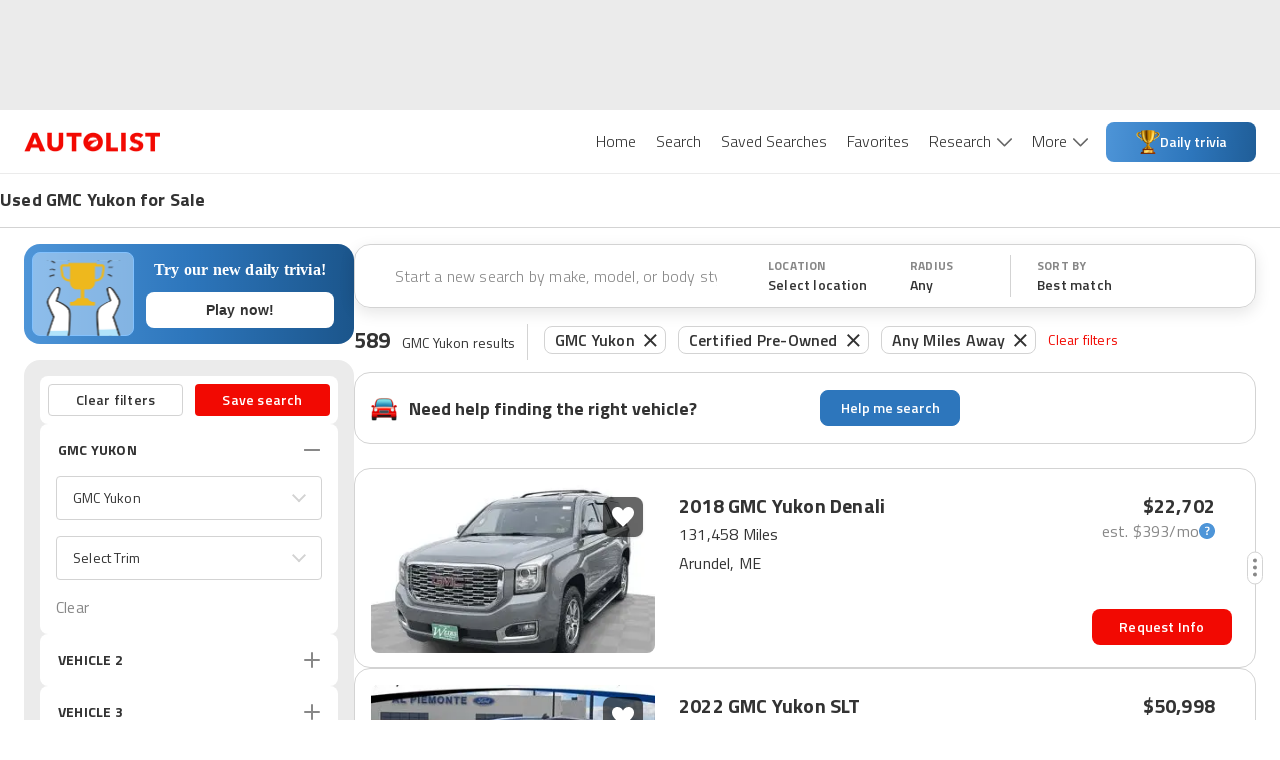

--- FILE ---
content_type: text/html; charset=utf-8
request_url: https://www.autolist.com/es/certified+preowned-gmc-yukon
body_size: 130821
content:
<!DOCTYPE html><html lang="es"><head><meta charSet="utf-8"/><meta content="width=device-width, initial-scale=1.0, user-scalable=yes, minimum-scale=1.0, maximum-scale=2.0" name="viewport" class="jsx-3607565305 jsx-3408185117"/><link rel="shortcut icon" href="[data-uri]"/><link href="https://www.autolist.com/certified+preowned-gmc-yukon" rel="canonical"/><meta content="#ffffff" name="msapplication-TileColor"/><meta content="#ffffff" name="theme-color"/><meta content="1200" property="og:image:width"/><meta content="630" property="og:image:height"/><meta content="50 Best Certified Pre-Owned GMC Yukon for Sale, Savings from $1,619" name="twitter:title"/><meta content="Here are the top certified pre-owned (CPO) GMC Yukon. View photos, features and more. What will be your next ride?" name="twitter:description"/><meta content="summary_large_image" name="twitter:card"/><meta content="@autolistcom" name="twitter:site"/><meta content="[data-uri]" name="twitter:image"/><meta content="[data-uri]" name="msapplication-TileImage"/><meta content="[data-uri]" property="og:image"/><title class="jsx-3607565305 jsx-3408185117">50 Best Certified Pre-Owned GMC Yukon for Sale, Savings from $1,619</title><meta content="app-id=com.autolist.autolist" name="google-play-app" class="jsx-3607565305 jsx-3408185117"/><meta content="app-id=B013TNEL8Q" name="kindle-fire-app" class="jsx-3607565305 jsx-3408185117"/><meta content="app-id=1058636900" name="apple-itunes-app" class="jsx-3607565305 jsx-3408185117"/><meta http-equiv="X-UA-Compatible" content="IE=edge" class="jsx-3607565305 jsx-3408185117"/><link rel="alternate" hrefLang="x-default" href="https://www.autolist.com/certified+preowned-gmc-yukon" class="jsx-3607565305 jsx-3408185117"/><link rel="alternate" hrefLang="en-US" href="https://www.autolist.com/certified+preowned-gmc-yukon" class="jsx-3607565305 jsx-3408185117"/><link rel="alternate" hrefLang="es-US" href="https://www.autolist.com/es/certified+preowned-gmc-yukon" class="jsx-3607565305 jsx-3408185117"/><link href="android-app://com.autolist.autolist/autolist/search?make=GMC&amp;model=Yukon&amp;condition=certified+pre-owned&amp;sort_new_cars_last=true&amp;locale=en&amp;sort_filter=null" rel="alternate" class="jsx-3607565305 jsx-3408185117"/><meta content="Here are the top certified pre-owned (CPO) GMC Yukon. View photos, features and more. What will be your next ride?" name="description" class="jsx-3607565305 jsx-3408185117"/><meta content="1386838238233125" property="fb:app_id" class="jsx-3607565305 jsx-3408185117"/><meta content="50 Best Certified Pre-Owned GMC Yukon for Sale, Savings from $1,619" property="twitter:title" class="jsx-3607565305 jsx-3408185117"/><meta content="Here are the top certified pre-owned (CPO) GMC Yukon. View photos, features and more. What will be your next ride?" property="twitter:description" class="jsx-3607565305 jsx-3408185117"/><meta name="ROBOTS" content="INDEX, FOLLOW" class="jsx-3607565305 jsx-3408185117"/><meta content="https://www.autolist.com/certified+preowned-gmc-yukon" property="og:url" class="jsx-3607565305 jsx-3408185117"/><meta content="Autolist" property="og:site_name" class="jsx-3607565305 jsx-3408185117"/><meta content="en" property="og:locale" class="jsx-3607565305 jsx-3408185117"/><meta content="50 Best Certified Pre-Owned GMC Yukon for Sale, Savings from $1,619" property="og:title" class="jsx-3607565305 jsx-3408185117"/><meta content="[data-uri]" property="og:image" class="jsx-3607565305 jsx-3408185117"/><meta content="website" property="og:type" class="jsx-3607565305 jsx-3408185117"/><meta content="Here are the top certified pre-owned (CPO) GMC Yukon. View photos, features and more. What will be your next ride?" property="og:description" class="jsx-3607565305 jsx-3408185117"/><link href="https://production-assets1.autolist.com/assets/apple-icon-57x57-64229a979fda0ea26ab7bb9b029378997744fda466f3c002c7755b0e4393931f.png" rel="apple-touch-icon" sizes="57x57" class="jsx-3607565305 jsx-3408185117"/><link href="https://production-assets2.autolist.com/assets/apple-icon-60x60-e5fe3cb221cf95e144a36483277b73f10f5b54d0a4944343027698f062f670fa.png" rel="apple-touch-icon" sizes="60x60" class="jsx-3607565305 jsx-3408185117"/><link href="https://production-assets0.autolist.com/assets/apple-icon-72x72-3a5b62d250e21f275a7014261e71da906cd01e905604c6ed25242409652901f7.png" rel="apple-touch-icon" sizes="72x72" class="jsx-3607565305 jsx-3408185117"/><link href="https://production-assets1.autolist.com/assets/apple-icon-76x76-d5568feb81a859e718f93baef5b68ff8aa00ac4c291221513f9b307168142088.png" rel="apple-touch-icon" sizes="76x76" class="jsx-3607565305 jsx-3408185117"/><link href="https://production-assets2.autolist.com/assets/apple-icon-114x114-e04772f340dacadbd18a5e2f85b682c486b911f8658f0d6d7294fb02285d8ca2.png" rel="apple-touch-icon" sizes="114x114" class="jsx-3607565305 jsx-3408185117"/><link href="https://production-assets2.autolist.com/assets/apple-icon-120x120-21bcaae867ee887e84dd85bed69c5242a69dd8710b65a5951e76af2acd020a23.png" rel="apple-touch-icon" sizes="120x120" class="jsx-3607565305 jsx-3408185117"/><link href="https://production-assets0.autolist.com/assets/apple-icon-144x144-497ab60279119e4c12ce548da7bc2c53a7d225df10b37d221aa1e093639296ca.png" rel="apple-touch-icon" sizes="144x144" class="jsx-3607565305 jsx-3408185117"/><link href="https://production-assets2.autolist.com/assets/apple-icon-152x152-b32eff1616b547a5b346927dee7a6a64034e68d9439feb7ad7d47b3b642c5eee.png" rel="apple-touch-icon" sizes="152x152" class="jsx-3607565305 jsx-3408185117"/><link href="https://production-assets0.autolist.com/assets/apple-icon-180x180-2e697e249bc91bf44e32aeb8b81878e8126b9ee9502268ea5f3abbc529751d24.png" rel="apple-touch-icon" sizes="180x180" class="jsx-3607565305 jsx-3408185117"/><link href="https://production-assets2.autolist.com/assets/android-icon-192x192-bd9b531617caf45b447fac222e140dad09c55aa725bf28fe44fa69063eee2094.png" rel="icon" sizes="192x192" type="image/png" class="jsx-3607565305 jsx-3408185117"/><link href="https://production-assets2.autolist.com/assets/favicon-32x32-aff0c87cf69872e1d52e714f6d22c1f7e65f1c6d20c28cd0f70d642a8b9e118c.png" rel="icon" sizes="32x32" type="image/png" class="jsx-3607565305 jsx-3408185117"/><link href="https://production-assets2.autolist.com/assets/favicon-96x96-e767a6da33d448eaa874ca2a001c4ccca9484da04e1ace5c6f5fee2ba4817793.png" rel="icon" sizes="96x96" type="image/png" class="jsx-3607565305 jsx-3408185117"/><link href="https://production-assets2.autolist.com/assets/favicon-16x16-6db5d1fe9c2d3af140700326eeb8d4008b0a4cbeacabb985cdead4ca4dc76e96.png" rel="icon" sizes="16x16" type="image/png" class="jsx-3607565305 jsx-3408185117"/><link href="https://production-assets0.autolist.com/assets/favicos-75592a017d24b979ebf9c64e391f1bb43abed696d2e7704c9f8d05c07e6c703c.json" rel="manifest" class="jsx-3607565305 jsx-3408185117"/><meta name="next-head-count" content="52"/><link rel="manifest" href="/static/app-manifest/index.json"/><link rel="preload" href="https://web-assets-production.autolist.com/_next/static/media/f9fa7964f036c69d-s.p.woff2" as="font" type="font/woff2" crossorigin="anonymous" data-next-font="size-adjust"/><link rel="preload" href="https://web-assets-production.autolist.com/_next/static/media/ed9cb87f7cefa820-s.p.woff2" as="font" type="font/woff2" crossorigin="anonymous" data-next-font="size-adjust"/><link rel="preload" href="https://web-assets-production.autolist.com/_next/static/media/c95d4fce0b415528-s.p.woff2" as="font" type="font/woff2" crossorigin="anonymous" data-next-font="size-adjust"/><link rel="preload" href="https://web-assets-production.autolist.com/_next/static/media/56b5d6ac638045ae-s.p.woff2" as="font" type="font/woff2" crossorigin="anonymous" data-next-font="size-adjust"/><link rel="preload" href="https://web-assets-production.autolist.com/_next/static/css/b1206495828d01f7.css" as="style"/><link rel="preload" href="https://web-assets-production.autolist.com/_next/static/css/fd4d614efce69d3e.css" as="style"/><link rel="preload" as="image" imageSrcSet="/_next/image?url=https%3A%2F%2Fstatic.cargurus.com%2Fimages%2Fforsale%2F2026%2F01%2F01%2F05%2F40%2F2018_gmc_yukon-pic-2910088579512063573-1024x768.jpeg%3Fio%3Dtrue%26width%3D320%26format%3Djpeg&amp;w=384&amp;q=75 384w, /_next/image?url=https%3A%2F%2Fstatic.cargurus.com%2Fimages%2Fforsale%2F2026%2F01%2F01%2F05%2F40%2F2018_gmc_yukon-pic-2910088579512063573-1024x768.jpeg%3Fio%3Dtrue%26width%3D320%26format%3Djpeg&amp;w=640&amp;q=75 640w, /_next/image?url=https%3A%2F%2Fstatic.cargurus.com%2Fimages%2Fforsale%2F2026%2F01%2F01%2F05%2F40%2F2018_gmc_yukon-pic-2910088579512063573-1024x768.jpeg%3Fio%3Dtrue%26width%3D320%26format%3Djpeg&amp;w=750&amp;q=75 750w, /_next/image?url=https%3A%2F%2Fstatic.cargurus.com%2Fimages%2Fforsale%2F2026%2F01%2F01%2F05%2F40%2F2018_gmc_yukon-pic-2910088579512063573-1024x768.jpeg%3Fio%3Dtrue%26width%3D320%26format%3Djpeg&amp;w=828&amp;q=75 828w, /_next/image?url=https%3A%2F%2Fstatic.cargurus.com%2Fimages%2Fforsale%2F2026%2F01%2F01%2F05%2F40%2F2018_gmc_yukon-pic-2910088579512063573-1024x768.jpeg%3Fio%3Dtrue%26width%3D320%26format%3Djpeg&amp;w=1080&amp;q=75 1080w, /_next/image?url=https%3A%2F%2Fstatic.cargurus.com%2Fimages%2Fforsale%2F2026%2F01%2F01%2F05%2F40%2F2018_gmc_yukon-pic-2910088579512063573-1024x768.jpeg%3Fio%3Dtrue%26width%3D320%26format%3Djpeg&amp;w=1200&amp;q=75 1200w, /_next/image?url=https%3A%2F%2Fstatic.cargurus.com%2Fimages%2Fforsale%2F2026%2F01%2F01%2F05%2F40%2F2018_gmc_yukon-pic-2910088579512063573-1024x768.jpeg%3Fio%3Dtrue%26width%3D320%26format%3Djpeg&amp;w=1920&amp;q=75 1920w, /_next/image?url=https%3A%2F%2Fstatic.cargurus.com%2Fimages%2Fforsale%2F2026%2F01%2F01%2F05%2F40%2F2018_gmc_yukon-pic-2910088579512063573-1024x768.jpeg%3Fio%3Dtrue%26width%3D320%26format%3Djpeg&amp;w=2048&amp;q=75 2048w, /_next/image?url=https%3A%2F%2Fstatic.cargurus.com%2Fimages%2Fforsale%2F2026%2F01%2F01%2F05%2F40%2F2018_gmc_yukon-pic-2910088579512063573-1024x768.jpeg%3Fio%3Dtrue%26width%3D320%26format%3Djpeg&amp;w=3840&amp;q=75 3840w" imageSizes="(max-width: 640px) 100vw, (max-width: 1024px) 50vw, 817px" fetchPriority="high"/><script type="text/javascript">window.alSentryConfig = {"environment":"production","dsn":"https://176afab24ccb4832b08231dd6a304bbd@sentry.io/1244206","tracesSampleRate":0.075,"release":"AL-WEB-3d3158746127825344823d857d1bf82171e85279","debug":false};</script><script type="text/javascript">window.__ENV__ = {"EMAIL_VALIDATOR_URL":"https://www.autolist.com/api/email_validation","PHONE_VALIDATOR_URL":"https://www.autolist.com/api/phone_check","AUTOLIST_API_URL":"https://www.autolist.com","DEALER_PAGES_API_URL":"https://yligh314xb.execute-api.us-east-1.amazonaws.com/production/api/dealer_pages","CLIENT_GATEWAY_URL":"https://www.autolist.com","COMPARISONS_API_URL":"https://3hpkht5dzk.execute-api.us-east-1.amazonaws.com/production/api/comparisons","CONTENT_API_URL":"https://g9ra0nyvkb.execute-api.us-east-1.amazonaws.com/production/api","LOOKUP_API_URL":"https://www.autolist.com/api/lookup","GOOGLE_OAUTH_CLIENT_ID":"760195227720-jn6bogaqb4e5g2ae9eocnamkcmfo1cii.apps.googleusercontent.com","COGNITO_IDENTITY_POOL_ID":"us-east-1:62ec33f5-ed54-42af-8ba8-35b309910611","NODE_ENV":"production","GOOGLE_MAPS_API_KEY":"AIzaSyDO4DnfznwuZKhvcvWM-Cf4J-_kjXU939o","REDIS_URL":"rediss://default:7WqhoeTGupVyyVBNg3EZrZpTSE07qCmmRnKQ8q6F@master.web-production.fo9mxw.use1.cache.amazonaws.com:6379","AUTH_ENABLED":true,"AUTH_TOKEN_GENERATOR_URL":"https://campaigns.autolist.com/token","HOST":"www.autolist.com","DEBUG_EVENTS":false,"EVENTS_KINESIS_STREAM_NAME":"events-prod-kinesis-stream","EVENTS_KINESIS_ENDPOINT":"https://events-prod.autolist.com","IMAGE_TAG":"production-3d315874-20260120-183729","GOOGLE_ADWORDS_CONVERSION_ID_NEW":"953486259","GOOGLE_ADWORDS_CONVERSION_ID_OLD":"1041740404","FIREBASE_API_KEY":"AIzaSyBG3UcpIvWuV4hF0b0XUx1xqbpWna_a4O8","FIREBASE_AUTH_DOMAIN":"auto-list-ga.firebaseapp.com","FIREBASE_DATABASE_URL":"https://auto-list-ga.firebaseio.com","FIREBASE_PROJECT_ID":"auto-list-ga","FIREBASE_APP_ID":"1:760195227720:web:65d9c0d4f19c5ea991387d","FIREBASE_MEASUREMENT_ID":"G-8NHRHYYXPN","OPTIMIZELY_LIB_KEY":"XyqgfY6d2GQBtiEZfDvzY"};</script><link rel="stylesheet" href="https://web-assets-production.autolist.com/_next/static/css/b1206495828d01f7.css" data-n-g=""/><link rel="stylesheet" href="https://web-assets-production.autolist.com/_next/static/css/fd4d614efce69d3e.css" data-n-p=""/><noscript data-n-css=""></noscript><script defer="" noModule="" src="https://web-assets-production.autolist.com/_next/static/chunks/polyfills-42372ed130431b0a.js"></script><script src="https://cdnjs.cloudflare.com/polyfill/v3/polyfill.min.js?version=4.8.0&amp;features=IntersectionObserver%2CObject.fromEntries" defer="" data-nscript="beforeInteractive"></script><script src="https://web-assets-production.autolist.com/_next/static/chunks/webpack-0f18d93839b05170.js" defer=""></script><script src="https://web-assets-production.autolist.com/_next/static/chunks/framework-67d6094dd79eef52.js" defer=""></script><script src="https://web-assets-production.autolist.com/_next/static/chunks/main-d96b5d43455ba200.js" defer=""></script><script src="https://web-assets-production.autolist.com/_next/static/chunks/pages/_app-6f360bc3823069fc.js" defer=""></script><script src="https://web-assets-production.autolist.com/_next/static/chunks/23918f63-415b5542ae682bb8.js" defer=""></script><script src="https://web-assets-production.autolist.com/_next/static/chunks/5c0b189e-595b3647ae6b1f6b.js" defer=""></script><script src="https://web-assets-production.autolist.com/_next/static/chunks/4014-07349d7b5c5a1d02.js" defer=""></script><script src="https://web-assets-production.autolist.com/_next/static/chunks/2429-d598efd43ce7c752.js" defer=""></script><script src="https://web-assets-production.autolist.com/_next/static/chunks/8458-674e37409b65ad0b.js" defer=""></script><script src="https://web-assets-production.autolist.com/_next/static/chunks/5675-da503f269a094f8f.js" defer=""></script><script src="https://web-assets-production.autolist.com/_next/static/chunks/4848-3d69c3c0af3c05d8.js" defer=""></script><script src="https://web-assets-production.autolist.com/_next/static/chunks/8718-966c70dd32596cee.js" defer=""></script><script src="https://web-assets-production.autolist.com/_next/static/chunks/4453-e7b03a3c0836ed7d.js" defer=""></script><script src="https://web-assets-production.autolist.com/_next/static/chunks/2254-95864cdd61452871.js" defer=""></script><script src="https://web-assets-production.autolist.com/_next/static/chunks/2407-a7bbfd23123e8f31.js" defer=""></script><script src="https://web-assets-production.autolist.com/_next/static/chunks/8215-41fca1ddf35d2742.js" defer=""></script><script src="https://web-assets-production.autolist.com/_next/static/chunks/3026-39ac8043ff6f08ef.js" defer=""></script><script src="https://web-assets-production.autolist.com/_next/static/chunks/5209-31e59a803af8a2f5.js" defer=""></script><script src="https://web-assets-production.autolist.com/_next/static/chunks/9160-c09891d215160d36.js" defer=""></script><script src="https://web-assets-production.autolist.com/_next/static/chunks/7861-de208b96be5f923b.js" defer=""></script><script src="https://web-assets-production.autolist.com/_next/static/chunks/8502-1510917595789284.js" defer=""></script><script src="https://web-assets-production.autolist.com/_next/static/chunks/3761-bc72a4941d53c57e.js" defer=""></script><script src="https://web-assets-production.autolist.com/_next/static/chunks/pages/%5BparentPage%5D-0d470ea4bf5f9472.js" defer=""></script><script src="https://web-assets-production.autolist.com/_next/static/c_Hc6telcpH0qnlJYvwpW/_buildManifest.js" defer=""></script><script src="https://web-assets-production.autolist.com/_next/static/c_Hc6telcpH0qnlJYvwpW/_ssgManifest.js" defer=""></script><style id="__jsx-2211740523">.ad.jsx-2211740523{min-width:728px;min-height:90px;display:none;-webkit-box-pack:center;-webkit-justify-content:center;-moz-box-pack:center;-ms-flex-pack:center;justify-content:center}@media(min-width:992px)and (max-width:999999999px){.ad.jsx-2211740523{display:flex}}</style><style id="__jsx-3775511464">.ad.jsx-3775511464{min-width:728px;min-height:90px;display:none;-webkit-box-pack:center;-webkit-justify-content:center;-moz-box-pack:center;-ms-flex-pack:center;justify-content:center}@media(min-width:768px)and (max-width:991px){.ad.jsx-3775511464{display:flex}}</style><style id="__jsx-da7c9dd622ee99fa">.ad.jsx-da7c9dd622ee99fa{text-align:center}.with-auto-margin.jsx-da7c9dd622ee99fa{margin:0 auto}</style><style id="__jsx-3345465579">.leaderboard-ads-container.jsx-3345465579{background-color:#EBEBEB}@media(min-width:768px){.leaderboard-ads-container.jsx-3345465579{padding:10px 0}}</style><style id="__jsx-1692539709">.logo.jsx-1692539709{display:inline-block;width:137px;height:20px;background-image:url("[data-uri]");-webkit-background-size:137px 20px;-moz-background-size:137px 20px;-o-background-size:137px 20px;background-size:137px 20px;background-repeat:no-repeat}</style><style id="__jsx-87a6528d27b61b9e">.link.jsx-87a6528d27b61b9e{background-color:white;color:#333333;font-size:16px;font-weight:300;position:relative;display:inline-block;border:none;padding:20px 10px 20px 10px;cursor:pointer;text-decoration:none}.link.active.jsx-87a6528d27b61b9e,.link.jsx-87a6528d27b61b9e:hover{color:#F20902}</style><style id="__jsx-43337616">.navbar-desktop-bar.jsx-43337616{position:relative;height:3px;width:100%;background-color:#F20902;display:none;z-index:1}.active.jsx-43337616{display:block}</style><style id="__jsx-6a963ad179e5b6da">.navbar-desktop-list-item.jsx-6a963ad179e5b6da{padding:0}</style><style id="__jsx-3138283512">.dropdown.jsx-3138283512{padding-right:16px;height:63px;padding-bottom:10px}.arrow.jsx-3138283512{position:relative;display:inline-block;background-image:url([data-uri]);height:9px;width:15px;-webkit-background-size:100%auto;-moz-background-size:100%auto;-o-background-size:100%auto;background-size:100%auto;top:0px;left:6px;background-repeat:no-repeat;background-position:0 0px}.active-arrow.jsx-3138283512{background-position:0 -27px}</style><style id="__jsx-d4b5886dc3e0379b">.trivia-button.jsx-d4b5886dc3e0379b{width:150px;height:40px;display:-webkit-box;display:-webkit-flex;display:-moz-box;display:-ms-flexbox;display:flex;-webkit-box-orient:horizontal;-webkit-box-direction:normal;-webkit-flex-direction:row;-moz-box-orient:horizontal;-moz-box-direction:normal;-ms-flex-direction:row;flex-direction:row;-webkit-box-align:center;-webkit-align-items:center;-moz-box-align:center;-ms-flex-align:center;align-items:center;-webkit-box-pack:center;-webkit-justify-content:center;-moz-box-pack:center;-ms-flex-pack:center;justify-content:center;gap:8px;padding:10px 24px;-webkit-border-radius:8px;-moz-border-radius:8px;border-radius:8px;background:-webkit-linear-gradient(354.45deg,#4e95d8 -1.09%,#2d76bc 57.06%,#1b558b 115.21%);background:-moz-linear-gradient(354.45deg,#4e95d8 -1.09%,#2d76bc 57.06%,#1b558b 115.21%);background:-o-linear-gradient(354.45deg,#4e95d8 -1.09%,#2d76bc 57.06%,#1b558b 115.21%);background:linear-gradient(95.55deg,#4e95d8 -1.09%,#2d76bc 57.06%,#1b558b 115.21%);font-weight:600;font-size:14px;color:white;cursor:pointer;white-space:nowrap}.trivia-icon.jsx-d4b5886dc3e0379b{width:24px;height:24px;margin-left:0;-webkit-flex-shrink:0;-ms-flex-negative:0;flex-shrink:0}.trivia-text.jsx-d4b5886dc3e0379b{padding:0}.trivia-button.jsx-d4b5886dc3e0379b:hover{opacity:.9}</style><style id="__jsx-5e09a9ee2cfdc048">.navbar-desktop-list.jsx-5e09a9ee2cfdc048{margin:0;padding:0;list-style-type:none;display:-webkit-box;display:-webkit-flex;display:-moz-box;display:-ms-flexbox;display:flex}nav.jsx-5e09a9ee2cfdc048{text-align:right;height:63px}</style><style id="__jsx-785817904">.navbar-mobile-hamburger-button.jsx-785817904{width:100%;display:-webkit-box;display:-webkit-flex;display:-moz-box;display:-ms-flexbox;display:flex;-webkit-box-orient:vertical;-webkit-box-direction:normal;-webkit-flex-direction:column;-moz-box-orient:vertical;-moz-box-direction:normal;-ms-flex-direction:column;flex-direction:column;-webkit-box-pack:justify;-webkit-justify-content:space-between;-moz-box-pack:justify;-ms-flex-pack:justify;justify-content:space-between;height:20px;background:none;border:none;margin-top:5px}.bar.jsx-785817904{background-color:#565656;height:1px;-webkit-border-radius:1px;-moz-border-radius:1px;border-radius:1px;width:20px}</style><style id="__jsx-3139143118">.navbar-mobile-dropdown-list-link.jsx-3139143118{height:56px;font-size:14px;padding-left:40px;line-height:60px}.navbar-mobile-dropdown-list-link.active.jsx-3139143118{border-left-color:#F20902;border-left-style:solid;border-left-width:5px;padding-left:35px}.navbar-mobile-dropdown-list-anchor.jsx-3139143118{color:black;font-size:16px}a.jsx-3139143118:hover{text-decoration:none}</style><style id="__jsx-2545277187">nav.jsx-2545277187{background-color:white;z-index:1000;position:fixed;top:0px;right:-10px;width:275px;padding-right:30px;height:100vh}.navbar-mobile-dropdown-list.jsx-2545277187{padding-left:0px;list-style-type:none;margin-top:0px}.close-container.jsx-2545277187{display:-webkit-box;display:-webkit-flex;display:-moz-box;display:-ms-flexbox;display:flex;-webkit-box-align:end;-webkit-align-items:flex-end;-moz-box-align:end;-ms-flex-align:end;align-items:flex-end;-webkit-box-orient:vertical;-webkit-box-direction:normal;-webkit-flex-direction:column;-moz-box-orient:vertical;-moz-box-direction:normal;-ms-flex-direction:column;flex-direction:column}.close.jsx-2545277187{height:20px;width:20px;background-image:url("[data-uri]");-webkit-background-size:20px 20px;-moz-background-size:20px 20px;-o-background-size:20px 20px;background-size:20px 20px;background-color:transparent;background-repeat:no-repeat;border:none;margin-top:20px;margin-bottom:20px}.download-app-button.jsx-2545277187{display:block;height:40px;width:150px;margin-left:37px;padding:10px 0px;color:white;background-color:#F20902;text-transform:uppercase;-webkit-border-radius:8px;-moz-border-radius:8px;border-radius:8px;margin-top:20px;font-size:15px;letter-spacing:.2px;font-weight:600;text-align:center}.download-app-button.jsx-2545277187:focus{text-decoration:none}</style><style id="__jsx-5f6450d7828dbae9">.overlay.jsx-5f6450d7828dbae9{opacity:.35;background-color:black;position:fixed;height:100%;width:100%;left:0px;top:0px;z-index:5}</style><style id="__jsx-95cc9226495b8135">nav.jsx-95cc9226495b8135{display:block}@media screen and (min-width:991px){nav.jsx-95cc9226495b8135{display:none}}</style><style id="__jsx-1907fc8e88a53990">nav.jsx-1907fc8e88a53990{display:none}@media screen and (min-width:991px){nav.jsx-1907fc8e88a53990{display:inline-block}}</style><style id="__jsx-1813665793">header.jsx-1813665793{position:relative;z-index:600;border-bottom:1px solid #EBEBEB;background-color:white}.al-container.jsx-1813665793{display:-webkit-box;display:-webkit-flex;display:-moz-box;display:-ms-flexbox;display:flex;-webkit-box-pack:justify;-webkit-justify-content:space-between;-moz-box-pack:justify;-ms-flex-pack:justify;justify-content:space-between;-webkit-box-align:center;-webkit-align-items:center;-moz-box-align:center;-ms-flex-align:center;align-items:center;height:63px;margin-right:auto;margin-left:auto;padding-left:15px;padding-right:15px}@media(min-width:768px){.al-container.jsx-1813665793{width:750px}}@media(min-width:992px){.al-container.jsx-1813665793{width:970px}}@media(min-width:1200px){.al-container.jsx-1813665793{width:100%;padding-left:24px;padding-right:24px}}@media(max-width:768px){header.jsx-1813665793{position:relative;width:100%}}</style><style id="__jsx-1243902897">.banner-title.jsx-1243902897{font-size:14px;line-height:18px;font-weight:600}.banner-row.jsx-1243902897{width:100%;display:-webkit-box;display:-webkit-flex;display:-moz-box;display:-ms-flexbox;display:flex;-webkit-box-pack:center;-webkit-justify-content:center;-moz-box-pack:center;-ms-flex-pack:center;justify-content:center;border-bottom:1px solid #D3D3D3}.banner-title-wrapper.jsx-1243902897{max-width:1392px;width:100%}.banner-container.jsx-1243902897{margin-bottom:1px;display:-webkit-box;display:-webkit-flex;display:-moz-box;display:-ms-flexbox;display:flex;-webkit-box-orient:vertical;-webkit-box-direction:normal;-webkit-flex-direction:column;-moz-box-orient:vertical;-moz-box-direction:normal;-ms-flex-direction:column;flex-direction:column;font-weight:700;font-size:18px;line-height:22px;letter-spacing:.2px;height:52px;width:100%;-webkit-box-pack:center;-webkit-justify-content:center;-moz-box-pack:center;-ms-flex-pack:center;justify-content:center;padding-left:16px}.banner-content.jsx-1243902897{width:100%;display:-webkit-box;display:-webkit-flex;display:-moz-box;display:-ms-flexbox;display:flex;-webkit-box-pack:center;-webkit-justify-content:center;-moz-box-pack:center;-ms-flex-pack:center;justify-content:center}@media(min-width:992px){.banner-container.jsx-1243902897{padding-left:24px}.banner-title.jsx-1243902897{font-size:18px;line-height:22px;font-weight:bold}}@media(min-width:1200px){.banner-container.jsx-1243902897{padding-left:0}}</style><style id="__jsx-2154937870">.icon.jsx-2154937870{height:36px;width:36px;-webkit-background-size:cover;-moz-background-size:cover;-o-background-size:cover;background-size:cover}.icon-text.jsx-2154937870{font-family:'__Titillium_Web_e0c16e', '__Titillium_Web_Fallback_e0c16e', 'Helvetica', 'Arial', 'sans-serif';font-style:normal;font-weight:400;font-size:10px;line-height:12px;letter-spacing:.2px;color:#333333;text-transform:uppercase}.sort-icon.jsx-2154937870{background:url([data-uri])}.filter-icon.jsx-2154937870{background:url([data-uri])}</style><style id="__jsx-2603338069">
  .filters-modal-paper {
    width: 100%;
  }
  @media (min-width: 600px) {
    .filters-modal-paper {
      width: 360px;
      right: 0;
    }
  }
  .filters-modal-header {
    background-color: #FFFFFF;
    position: sticky;
    top: 0;
    z-index: 20;
    border-bottom: 1px solid #D3D3D3;
  }
  .filters-modal-header-top-row {
    display: flex;
    flex-direction: row;
    justify-content: space-between;
    padding: 16px;
  }
  .filters-modal-header-title {
    color: #333333;
    font-family: '__Titillium_Web_e0c16e', '__Titillium_Web_Fallback_e0c16e', 'Helvetica', 'Arial', 'sans-serif';
    font-weight: 700;
    font-size: 22px;
    line-height: 32px;
    letter-spacing: 0.2px;
    text-transform: none;
  }
  .filters-modal-filters-list-outer {
    overflow: scroll;
    display: flex;
    flex-direction: column;
    flex-grow: 1;
  }
  .filters-modal-filters-list {
    background-color: #EBEBEB;
    display: flex;
    flex-direction: column;
    flex-grow: 1;
    justify-content: flex-start;
    padding: 16px;
  }
  .filters-modal-footer {
    background-color: #FFFFFF;
    width: 100%;
    position: sticky;
    bottom: 0;
    border-top: 1px solid #D3D3D3;
    height: 68px;
  }
  html {
    position: ;
    width: ;
  }

      </style><style id="__jsx-2718334321">.autos-pill.jsx-2718334321{position:relative;padding:1px 10px;padding-right:30px;color:#333;font-size:14px;border:1px solid#d3d3d3;-webkit-border-radius:8px;-moz-border-radius:8px;border-radius:8px;font-family:'__Titillium_Web_e0c16e', '__Titillium_Web_Fallback_e0c16e', 'Helvetica', 'Arial', 'sans-serif';font-weight:600;font-size:16px;line-height:24px;letter-spacing:.2px;margin:0 6px;position:relative;top:-.5px}.autos-pill.jsx-2718334321:first-child{margin-left:4px}.autos-pill-close.jsx-2718334321{height:100%;position:absolute;top:0px;right:0px;cursor:pointer;padding:2px 8px 0 6px}@media(max-width:1200px){.filter-pills-list.jsx-2718334321{display:none}}@media(min-width:768px){.autos-pill.jsx-2718334321{margin-bottom:9px}}</style><style id="__jsx-f8b464508499b4cb">.filter-pills-list.jsx-f8b464508499b4cb{padding:12px;overflow-x:auto;overflow-y:hidden;width:100%;display:-webkit-box;display:-webkit-flex;display:-moz-box;display:-ms-flexbox;display:flex;width:100vw;white-space:nowrap}.clear-filters-button.jsx-f8b464508499b4cb{font-family:'__Titillium_Web_e0c16e', '__Titillium_Web_Fallback_e0c16e', 'Helvetica', 'Arial', 'sans-serif';font-style:normal;font-weight:400;font-size:14px;line-height:20px;letter-spacing:.2px;display:-webkit-box;display:-webkit-flex;display:-moz-box;display:-ms-flexbox;display:flex;-webkit-box-align:center;-webkit-align-items:center;-moz-box-align:center;-ms-flex-align:center;align-items:center;color:#f20902;margin-left:6px;cursor:pointer;background:none;border:none;padding:0;outline:inherit}.filter-pills-border.jsx-f8b464508499b4cb{display:none;height:36px;width:1px;margin:0 12px;background:#D3D3D3}@media(min-width:768px){.filter-pills-border.jsx-f8b464508499b4cb{display:-webkit-box;display:-webkit-flex;display:-moz-box;display:-ms-flexbox;display:flex}.filter-pills-list.jsx-f8b464508499b4cb{padding:2px 12px 9px 0px;overflow-x:auto;width:100%;display:-webkit-box;display:-webkit-flex;display:-moz-box;display:-ms-flexbox;display:flex;-webkit-flex-flow:wrap;-ms-flex-flow:wrap;flex-flow:wrap}.clear-filters-button.jsx-f8b464508499b4cb{margin-bottom:9px}}</style><style id="__jsx-9359bc0181b999c7">.mobile-text-search-container.jsx-9359bc0181b999c7{display:-webkit-box;display:-webkit-flex;display:-moz-box;display:-ms-flexbox;display:flex;-webkit-box-orient:horizontal;-webkit-box-direction:normal;-webkit-flex-direction:row;-moz-box-orient:horizontal;-moz-box-direction:normal;-ms-flex-direction:row;flex-direction:row;-webkit-box-pack:center;-webkit-justify-content:center;-moz-box-pack:center;-ms-flex-pack:center;justify-content:center;-webkit-box-align:center;-webkit-align-items:center;-moz-box-align:center;-ms-flex-align:center;align-items:center;padding:0 4px 0 16px;-webkit-box-shadow:0px 1px 0px #D3D3D3;-moz-box-shadow:0px 1px 0px #D3D3D3;box-shadow:0px 1px 0px #D3D3D3;width:100vw;height:64px}@media(min-width:768px){.mobile-text-search-container.jsx-9359bc0181b999c7,.filters-mobile.jsx-9359bc0181b999c7{display:none}}.filters-mobile.jsx-9359bc0181b999c7{-webkit-box-shadow:0px 1px 0px #D3D3D3;-moz-box-shadow:0px 1px 0px #D3D3D3;box-shadow:0px 1px 0px #D3D3D3}.search-icon.jsx-9359bc0181b999c7{height:26px;width:26px;background:url([data-uri]);-webkit-background-size:cover;-moz-background-size:cover;-o-background-size:cover;background-size:cover}</style><style id="__jsx-2540554202">.search-input-wrapper.jsx-2540554202{display:-webkit-box;display:-webkit-flex;display:-moz-box;display:-ms-flexbox;display:flex;-webkit-box-flex:1;-webkit-flex-grow:1;-moz-box-flex:1;-ms-flex-positive:1;flex-grow:1;-webkit-box-align:center;-webkit-align-items:center;-moz-box-align:center;-ms-flex-align:center;align-items:center;background-color:white;-webkit-border-radius:4px;-moz-border-radius:4px;border-radius:4px}.search-input-adornment.jsx-2540554202{display:-webkit-box;display:-webkit-flex;display:-moz-box;display:-ms-flexbox;display:flex;-webkit-box-align:center;-webkit-align-items:center;-moz-box-align:center;-ms-flex-align:center;align-items:center}.search-input.jsx-2540554202{-webkit-box-flex:1;-webkit-flex-grow:1;-moz-box-flex:1;-ms-flex-positive:1;flex-grow:1;border:none;outline:none;padding:8px;font-family:inherit;font-style:normal;font-weight:400;font-size:16px;line-height:24px;letter-spacing:.2px;background-color:transparent;cursor:pointer;color:#333333}.search-input.jsx-2540554202::-webkit-input-placeholder{color:#888888;font-weight:300}.search-input.jsx-2540554202:-moz-placeholder{color:#888888;font-weight:300}.search-input.jsx-2540554202::-moz-placeholder{color:#888888;font-weight:300}.search-input.jsx-2540554202:-ms-input-placeholder{color:#888888;font-weight:300}.search-input.jsx-2540554202::-ms-input-placeholder{color:#888888;font-weight:300}.search-input.jsx-2540554202::placeholder{color:#888888;font-weight:300}</style><style id="__jsx-bc6a0fccd0594034">.app-bar.jsx-bc6a0fccd0594034{width:100%;display:-webkit-box;display:-webkit-flex;display:-moz-box;display:-ms-flexbox;display:flex;-webkit-box-orient:vertical;-webkit-box-direction:normal;-webkit-flex-direction:column;-moz-box-orient:vertical;-moz-box-direction:normal;-ms-flex-direction:column;flex-direction:column;-webkit-box-sizing:border-box;-moz-box-sizing:border-box;box-sizing:border-box;background-color:#fff;position:-webkit-sticky;position:sticky;top:0;left:0;right:0;z-index:101}</style><style id="__jsx-a1294e4a102f7909">.trivia-container.jsx-a1294e4a102f7909{display:-webkit-box;display:-webkit-flex;display:-moz-box;display:-ms-flexbox;display:flex;-webkit-box-pack:center;-webkit-justify-content:center;-moz-box-pack:center;-ms-flex-pack:center;justify-content:center;margin-bottom:16px}.trivia-tile.jsx-a1294e4a102f7909{background:-webkit-linear-gradient(359.18deg,#4e95d8 0%,#2d76bc 50%,#1b558b 100%);background:-moz-linear-gradient(359.18deg,#4e95d8 0%,#2d76bc 50%,#1b558b 100%);background:-o-linear-gradient(359.18deg,#4e95d8 0%,#2d76bc 50%,#1b558b 100%);background:linear-gradient(90.82deg,#4e95d8 0%,#2d76bc 50%,#1b558b 100%);width:330px;height:100px;opacity:1;-webkit-border-radius:16px;-moz-border-radius:16px;border-radius:16px;display:-webkit-box;display:-webkit-flex;display:-moz-box;display:-ms-flexbox;display:flex;-webkit-box-pack:start;-webkit-justify-content:flex-start;-moz-box-pack:start;-ms-flex-pack:start;justify-content:flex-start;-webkit-box-align:center;-webkit-align-items:center;-moz-box-align:center;-ms-flex-align:center;align-items:center;padding:8px;cursor:pointer}.trivia-tile-left.jsx-a1294e4a102f7909{display:-webkit-box;display:-webkit-flex;display:-moz-box;display:-ms-flexbox;display:flex;-webkit-box-align:center;-webkit-align-items:center;-moz-box-align:center;-ms-flex-align:center;align-items:center;gap:10px;color:white;margin-right:0}.trivia-text-container.jsx-a1294e4a102f7909{display:-webkit-box;display:-webkit-flex;display:-moz-box;display:-ms-flexbox;display:flex;-webkit-box-orient:vertical;-webkit-box-direction:normal;-webkit-flex-direction:column;-moz-box-orient:vertical;-moz-box-direction:normal;-ms-flex-direction:column;flex-direction:column;gap:4px}.trivia-header-text.jsx-a1294e4a102f7909{display:none;font-family:"Titillium Web",sans-serif;font-weight:700;font-size:30px;line-height:40px;letter-spacing:.2px;margin:0}.trivia-header-text-mobile.jsx-a1294e4a102f7909{display:block;font-family:"Titillium Web";font-weight:700;font-size:16px;line-height:20px;letter-spacing:.2px;text-align:center;color:#FFFFFF;margin:0}.trivia-sub-text.jsx-a1294e4a102f7909{display:none;font-family:"Titillium Web",sans-serif;font-weight:400;font-size:18px;line-height:24px;margin:0}.trivia-box.jsx-a1294e4a102f7909{width:102px;height:84px;background:#cde7ff80;border:1px solid#83c1fd;-webkit-border-radius:8px;-moz-border-radius:8px;border-radius:8px;opacity:1;position:relative;overflow:visible;-webkit-flex-shrink:0;-ms-flex-negative:0;flex-shrink:0}.trivia-icon.jsx-a1294e4a102f7909{position:absolute;top:7px;left:50%;-webkit-transform:translatex(-50%);-moz-transform:translatex(-50%);-ms-transform:translatex(-50%);-o-transform:translatex(-50%);transform:translatex(-50%);width:95px;height:76px}.trivia-tile-right.jsx-a1294e4a102f7909{display:-webkit-box;display:-webkit-flex;display:-moz-box;display:-ms-flexbox;display:flex;-webkit-box-orient:vertical;-webkit-box-direction:normal;-webkit-flex-direction:column;-moz-box-orient:vertical;-moz-box-direction:normal;-ms-flex-direction:column;flex-direction:column;-webkit-box-pack:center;-webkit-justify-content:center;-moz-box-pack:center;-ms-flex-pack:center;justify-content:center;-webkit-box-align:center;-webkit-align-items:center;-moz-box-align:center;-ms-flex-align:center;align-items:center;width:100%}.trivia-tile-play-now.jsx-a1294e4a102f7909{display:-webkit-box;display:-webkit-flex;display:-moz-box;display:-ms-flexbox;display:flex;-webkit-box-pack:center;-webkit-justify-content:center;-moz-box-pack:center;-ms-flex-pack:center;justify-content:center;-webkit-box-align:center;-webkit-align-items:center;-moz-box-align:center;-ms-flex-align:center;align-items:center;width:188px;height:36px;background:#FFFFFF;-webkit-border-radius:8px;-moz-border-radius:8px;border-radius:8px;padding:13px;font-family:"Titillium Web",sans-serif;font-weight:600;font-size:14px;line-height:20px;letter-spacing:.2px;text-align:center;margin-right:0;margin-top:12px}</style><style id="__jsx-2bcd62f88eb40ecb">.base-button.jsx-2bcd62f88eb40ecb{cursor:pointer;border:none;-webkit-border-radius:8px;-moz-border-radius:8px;border-radius:8px;font-weight:600;font-family:'__Titillium_Web_e0c16e', '__Titillium_Web_Fallback_e0c16e', 'Helvetica', 'Arial', 'sans-serif';cursor:pointer;text-decoration:none;display:-webkit-box;display:-webkit-flex;display:-moz-box;display:-ms-flexbox;display:flex;-webkit-box-align:center;-webkit-align-items:center;-moz-box-align:center;-ms-flex-align:center;align-items:center;letter-spacing:.2px;-webkit-box-pack:center;-webkit-justify-content:center;-moz-box-pack:center;-ms-flex-pack:center;justify-content:center;color:#FFFFFF;background-color:#F20902}.desktop-button.jsx-2bcd62f88eb40ecb{display:none}.large-button.jsx-2bcd62f88eb40ecb{width:80%;height:56px;font-size:18px}.small-button.jsx-2bcd62f88eb40ecb{width:140px;height:44px;font-size:16px}.tiny-button.jsx-2bcd62f88eb40ecb{width:140px;height:36px;font-size:14px;-webkit-border-radius:4px;-moz-border-radius:4px;border-radius:4px}.simple-button.jsx-2bcd62f88eb40ecb{border:none;-webkit-border-radius:8px;-moz-border-radius:8px;border-radius:8px;font-weight:600;font-family:'__Titillium_Web_e0c16e', '__Titillium_Web_Fallback_e0c16e', 'Helvetica', 'Arial', 'sans-serif';cursor:pointer;text-decoration:none;display:-webkit-box;display:-webkit-flex;display:-moz-box;display:-ms-flexbox;display:flex;-webkit-box-align:center;-webkit-align-items:center;-moz-box-align:center;-ms-flex-align:center;align-items:center;letter-spacing:.2px;-webkit-box-pack:center;-webkit-justify-content:center;-moz-box-pack:center;-ms-flex-pack:center;justify-content:center;color:#FFFFFF;background-color:#F20902}.gray-button.jsx-2bcd62f88eb40ecb{color:#333333;background-color:#EBEBEB}.transparent-button.jsx-2bcd62f88eb40ecb{color:#333333;background-color:#FFFFFF;-webkit-transition:background-color.15s ease.1s,color.15s ease.1s;-moz-transition:background-color.15s ease.1s,color.15s ease.1s;-o-transition:background-color.15s ease.1s,color.15s ease.1s;transition:background-color.15s ease.1s,color.15s ease.1s}.blue-button.jsx-2bcd62f88eb40ecb{color:#FFFFFF;background-color:#2D76BC}.submit-button.jsx-2bcd62f88eb40ecb{width:100%}.vdp-submit-button.jsx-2bcd62f88eb40ecb{width:100%;height:56px}.vdp-submit-button-disabled.jsx-2bcd62f88eb40ecb{width:100%;height:56px;opacity:.4}.save-button.jsx-2bcd62f88eb40ecb{height:54px;font-size:18px}.contact-bar-button.jsx-2bcd62f88eb40ecb{height:44px;font-size:16px;-webkit-flex-basis:100%;-ms-flex-preferred-size:100%;flex-basis:100%}.loading-button.jsx-2bcd62f88eb40ecb{width:280px;height:48px;margin:1px}.disabled.jsx-2bcd62f88eb40ecb{pointer-events:none;opacity:.4;color:rgb(255,255,255)}.base-button.jsx-2bcd62f88eb40ecb:active{background-color:#CC0000;color:#FFFFFF}.simple-button.jsx-2bcd62f88eb40ecb:hover{background-color:#CC0000;color:#FFFFFF}.gray-button.jsx-2bcd62f88eb40ecb:hover{background-color:#D3D3D3;color:#333333}.clear-button.jsx-2bcd62f88eb40ecb{background-color:#CC0000;color:#FFFFFF}.transparent-button.jsx-2bcd62f88eb40ecb:active{background-color:#EBEBEB;color:#333333;-webkit-transition:background-color 0s,color 0s;-moz-transition:background-color 0s,color 0s;-o-transition:background-color 0s,color 0s;transition:background-color 0s,color 0s}@media(min-width:768px){.transparent-button.jsx-2bcd62f88eb40ecb:hover{background-color:#EBEBEB;color:#333333;-webkit-transition:background-color 0s,color 0s;-moz-transition:background-color 0s,color 0s;-o-transition:background-color 0s,color 0s;transition:background-color 0s,color 0s}}.blue-button.jsx-2bcd62f88eb40ecb:hover{background-color:#4E95D8;color:#FFFFFF}@media(min-width:768px){.desktop-button.jsx-2bcd62f88eb40ecb{display:block}.contact-bar-button.jsx-2bcd62f88eb40ecb{-webkit-flex-basis:auto;-ms-flex-preferred-size:auto;flex-basis:auto;width:182px}}@media(min-width:850px){.qc-submit-button.jsx-2bcd62f88eb40ecb{height:56px}}@media(max-width:850px){.qc-submit-button.jsx-2bcd62f88eb40ecb{height:48px}}</style><style id="__jsx-c815659daec5bf79">.cta-row.jsx-c815659daec5bf79{display:-webkit-box;display:-webkit-flex;display:-moz-box;display:-ms-flexbox;display:flex;-webkit-box-orient:horizontal;-webkit-box-direction:normal;-webkit-flex-direction:row;-moz-box-orient:horizontal;-moz-box-direction:normal;-ms-flex-direction:row;flex-direction:row;-webkit-border-radius:8px;-moz-border-radius:8px;border-radius:8px}.cta-row.jsx-c815659daec5bf79 .clear-filter-button{border:1px solid #D3D3D3!important;color:#333333!important;font-family:'__Titillium_Web_e0c16e', '__Titillium_Web_Fallback_e0c16e', 'Helvetica', 'Arial', 'sans-serif'!important;font-weight:600!important;font-size:14px;line-height:20px;letter-spacing:.2px!important;text-transform:none;-webkit-border-radius:4px!important;-moz-border-radius:4px!important;border-radius:4px!important;height:32px}@media(min-width:600px){.cta-row.jsx-c815659daec5bf79{background:white;-webkit-box-pack:justify;-webkit-justify-content:space-between;-moz-box-pack:justify;-ms-flex-pack:justify;justify-content:space-between;padding:8px}.cta-row.jsx-c815659daec5bf79 button{width:135px}}.mobile-drawer.jsx-c815659daec5bf79{padding:0 0 16px 0;-webkit-justify-content:space-around;-ms-flex-pack:distribute;justify-content:space-around}.mobile-drawer.jsx-c815659daec5bf79 button{width:-webkit-calc((100% - 48px)/2);width:-moz-calc((100% - 48px)/2);width:calc((100% - 48px)/2)}</style><style id="__jsx-336e3ceafbfe7572">.plus-icon-outer-container.jsx-336e3ceafbfe7572{height:28px;width:28px;-webkit-border-radius:4px;-moz-border-radius:4px;border-radius:4px;position:relative}.plus-icon-outer-container.jsx-336e3ceafbfe7572:hover{background-color:#EBEBEB;cursor:pointer}.plus-icon-inner-container.jsx-336e3ceafbfe7572{position:absolute;height:16px;width:16px;top:6px;left:6px}.plus-icon.jsx-336e3ceafbfe7572{background-color:transparent;height:16px;width:16px}.plus-icon.jsx-336e3ceafbfe7572:before,.plus-icon.jsx-336e3ceafbfe7572:after{content:"";position:absolute;background-color:#888888;-webkit-transition:-webkit-transform.25s ease-out;-moz-transition:-moz-transform.25s ease-out;-o-transition:-o-transform.25s ease-out;transition:-webkit-transform.25s ease-out;transition:-moz-transform.25s ease-out;transition:-o-transform.25s ease-out;transition:transform.25s ease-out}.plus-icon.jsx-336e3ceafbfe7572:before{top:0;left:7px;width:2px;height:100%;-webkit-border-radius:1px;-moz-border-radius:1px;border-radius:1px}.plus-icon.jsx-336e3ceafbfe7572:after{top:7px;left:0;width:100%;height:2px;-webkit-border-radius:1px;-moz-border-radius:1px;border-radius:1px}.rotated.jsx-336e3ceafbfe7572:before{-webkit-transform:rotate(-90deg);-moz-transform:rotate(-90deg);-ms-transform:rotate(-90deg);-o-transform:rotate(-90deg);transform:rotate(-90deg)}</style><style id="__jsx-3855484721">.dropdown.jsx-3855484721{min-width:248px;-webkit-box-align:center;-webkit-align-items:center;-moz-box-align:center;-ms-flex-align:center;align-items:center;padding-left:16px;display:-webkit-box;display:-webkit-flex;display:-moz-box;display:-ms-flexbox;display:flex;-webkit-box-orient:horizontal;-webkit-box-direction:normal;-webkit-flex-direction:row;-moz-box-orient:horizontal;-moz-box-direction:normal;-ms-flex-direction:row;flex-direction:row;gap:8px;background-color:#FFFFFF;height:44px;-webkit-border-radius:4px;-moz-border-radius:4px;border-radius:4px;margin:0 16px 16px 16px;border:1px solid #D3D3D3;cursor:pointer;font-family:'__Titillium_Web_e0c16e', '__Titillium_Web_Fallback_e0c16e', 'Helvetica', 'Arial', 'sans-serif';font-weight:400;font-size:14px;line-height:20px;letter-spacing:.2px;color:#333333}.dropdown-disabled.jsx-3855484721{color:colors.G3}.dropdown-title.jsx-3855484721{width:100%;height:44px;padding:12px 0;line-height:22px;whitespace:nowrap;overflow:hidden;-o-text-overflow:ellipsis;text-overflow:ellipsis}.chevron.jsx-3855484721{display:-webkit-box;display:-webkit-flex;display:-moz-box;display:-ms-flexbox;display:flex;background-image:url([data-uri]);width:14px;height:9px;-webkit-background-size:contain;-moz-background-size:contain;-o-background-size:contain;background-size:contain;background-repeat:no-repeat;padding-right:24px}.modal-dropdown.jsx-3855484721{cursor:pointer;outline:inherit;text-align:inherit}.dialog.jsx-3855484721{max-height:465px;min-width:298px;overflow-y:hidden}</style><style id="__jsx-3196695392">.chevron-toggle-container.jsx-3196695392{width:28px;height:28px;-webkit-flex-shrink:0;-ms-flex-negative:0;flex-shrink:0;-webkit-transition:.15s ease;-moz-transition:.15s ease;-o-transition:.15s ease;transition:.15s ease;display:-webkit-box;display:-webkit-flex;display:-moz-box;display:-ms-flexbox;display:flex;-webkit-box-pack:center;-webkit-justify-content:center;-moz-box-pack:center;-ms-flex-pack:center;justify-content:center;-webkit-box-align:center;-webkit-align-items:center;-moz-box-align:center;-ms-flex-align:center;align-items:center}.chevron-toggle-container.jsx-3196695392 .chevron-toggle.jsx-3196695392{-webkit-transform:rotate(0);-moz-transform:rotate(0);-ms-transform:rotate(0);-o-transform:rotate(0);transform:rotate(0)}.chevron-toggle-container.jsx-3196695392 .chevron-toggle.jsx-3196695392:before,.chevron-toggle-container.jsx-3196695392 .chevron-toggle.jsx-3196695392:after{background-color:transparent;width:2px;height:8px;border-bottom:10px solid #D3D3D3}.chevron-toggle-container.jsx-3196695392 .chevron-toggle.jsx-3196695392:before{-webkit-transform:rotate(-135deg);-moz-transform:rotate(-135deg);-ms-transform:rotate(-135deg);-o-transform:rotate(-135deg);transform:rotate(-135deg)}.chevron-toggle-container.jsx-3196695392 .chevron-toggle.jsx-3196695392:after{-webkit-transform:rotate(135deg);-moz-transform:rotate(135deg);-ms-transform:rotate(135deg);-o-transform:rotate(135deg);transform:rotate(135deg)}.chevron-toggle.jsx-3196695392{-webkit-transition:.4s ease;-moz-transition:.4s ease;-o-transition:.4s ease;transition:.4s ease;-webkit-transform:rotate(45deg);-moz-transform:rotate(45deg);-ms-transform:rotate(45deg);-o-transform:rotate(45deg);transform:rotate(45deg);display:-webkit-box;display:-webkit-flex;display:-moz-box;display:-ms-flexbox;display:flex;-webkit-box-pack:center;-webkit-justify-content:center;-moz-box-pack:center;-ms-flex-pack:center;justify-content:center;-webkit-box-align:center;-webkit-align-items:center;-moz-box-align:center;-ms-flex-align:center;align-items:center}.chevron-toggle.jsx-3196695392:before,.chevron-toggle.jsx-3196695392:after{position:absolute;top:-6px;content:"";width:10px;height:2px;background-color:#D3D3D3;-webkit-transition:.4s ease;-moz-transition:.4s ease;-o-transition:.4s ease;transition:.4s ease;-webkit-box-sizing:content-box;-moz-box-sizing:content-box;box-sizing:content-box}.chevron-toggle.jsx-3196695392:after{-webkit-transform:rotate(90deg);-moz-transform:rotate(90deg);-ms-transform:rotate(90deg);-o-transform:rotate(90deg);transform:rotate(90deg)}.chevron-up.jsx-3196695392 .chevron-toggle.jsx-3196695392{-webkit-transform:rotate(45deg);-moz-transform:rotate(45deg);-ms-transform:rotate(45deg);-o-transform:rotate(45deg);transform:rotate(45deg);-webkit-transform:rotate(0);-moz-transform:rotate(0);-ms-transform:rotate(0);-o-transform:rotate(0);transform:rotate(0);-webkit-transform:translate(0,-6px);-moz-transform:translate(0,-6px);-ms-transform:translate(0,-6px);-o-transform:translate(0,-6px);transform:translate(0,-6px)}.chevron-up.jsx-3196695392 .chevron-toggle.jsx-3196695392:after{-webkit-transform:rotate(90deg);-moz-transform:rotate(90deg);-ms-transform:rotate(90deg);-o-transform:rotate(90deg);transform:rotate(90deg);-webkit-transform:rotate(45deg);-moz-transform:rotate(45deg);-ms-transform:rotate(45deg);-o-transform:rotate(45deg);transform:rotate(45deg)}.chevron-up.jsx-3196695392 .chevron-toggle.jsx-3196695392:before{-webkit-transform:rotate(-45deg);-moz-transform:rotate(-45deg);-ms-transform:rotate(-45deg);-o-transform:rotate(-45deg);transform:rotate(-45deg)}</style><style id="__jsx-8e976d73cf1705df">.dropdown-header.jsx-8e976d73cf1705df{display:-webkit-box;display:-webkit-flex;display:-moz-box;display:-ms-flexbox;display:flex;-webkit-box-align:center;-webkit-align-items:center;-moz-box-align:center;-ms-flex-align:center;align-items:center;-webkit-box-pack:justify;-webkit-justify-content:space-between;-moz-box-pack:justify;-ms-flex-pack:justify;justify-content:space-between;min-width:248px;padding:8px;width:100%}.dropdown-title.jsx-8e976d73cf1705df{font-size:14px;font-weight:400;line-height:20px;letter-spacing:.2px;padding-left:8px;overflow:hidden;white-space:nowrap;-o-text-overflow:ellipsis;text-overflow:ellipsis}.header-disabled.jsx-8e976d73cf1705df{color:#888888}</style><style id="__jsx-754152905">.button-transparent.jsx-754152905{margin:0;padding:0;text-transform:none;-webkit-box-sizing:unset;-moz-box-sizing:unset;box-sizing:unset;color:#333333;background-color:transparent;border:none}.button-transparent.jsx-754152905:hover{background-color:transparent;border:none}</style><style id="__jsx-86ef39003e8d05">.dropdown-container.jsx-86ef39003e8d05{display:-webkit-box;display:-webkit-flex;display:-moz-box;display:-ms-flexbox;display:flex;-webkit-box-orient:vertical;-webkit-box-direction:normal;-webkit-flex-direction:column;-moz-box-orient:vertical;-moz-box-direction:normal;-ms-flex-direction:column;flex-direction:column;-webkit-box-pack:center;-webkit-justify-content:center;-moz-box-pack:center;-ms-flex-pack:center;justify-content:center;background-color:#FFFFFF;height:44px;-webkit-border-radius:4px;-moz-border-radius:4px;border-radius:4px;margin:0 16px 16px 16px;border:1px solid #D3D3D3}.dropdown-container.jsx-86ef39003e8d05:hover,.black-border.jsx-86ef39003e8d05{border-color:#333333}.dropdownDisabled.jsx-86ef39003e8d05:hover{border-color:#D3D3D3}.menu-item.jsx-86ef39003e8d05{background:none;color:inherit;border:none;padding:0;cursor:pointer;width:100%}.dropdown-menu.jsx-86ef39003e8d05{z-index:600;background:white;min-width:296px;-webkit-border-radius:8px;-moz-border-radius:8px;border-radius:8px;border:1px solid#dde3ea;-webkit-filter:drop-shadow(0px 24px 38px rgba(0,0,0,.2));filter:drop-shadow(0px 24px 38px rgba(0,0,0,.2))}</style><style id="__jsx-c1e1020b7d96033d">.accordion.jsx-c1e1020b7d96033d{width:100%;display:-webkit-box;display:-webkit-flex;display:-moz-box;display:-ms-flexbox;display:flex;-webkit-box-orient:vertical;-webkit-box-direction:normal;-webkit-flex-direction:column;-moz-box-orient:vertical;-moz-box-direction:normal;-ms-flex-direction:column;flex-direction:column;-webkit-box-pack:center;-webkit-justify-content:center;-moz-box-pack:center;-ms-flex-pack:center;justify-content:center;background-color:white;min-width:298px;-webkit-border-radius:8px;-moz-border-radius:8px;border-radius:8px;-webkit-box-shadow:none;-moz-box-shadow:none;box-shadow:none;-webkit-box-flex:1;-webkit-flex-grow:1;-moz-box-flex:1;-ms-flex-positive:1;flex-grow:1}.accordion-summary.jsx-c1e1020b7d96033d{padding:12px 12px 12px 18px;display:-webkit-box;display:-webkit-flex;display:-moz-box;display:-ms-flexbox;display:flex;-webkit-box-align:center;-webkit-align-items:center;-moz-box-align:center;-ms-flex-align:center;align-items:center;-webkit-box-pack:justify;-webkit-justify-content:space-between;-moz-box-pack:justify;-ms-flex-pack:justify;justify-content:space-between;margin:0;font-size:14px;font-weight:700;line-height:20px;text-transform:uppercase;letter-spacing:.2px;cursor:pointer}.collapsed.jsx-c1e1020b7d96033d{display:none}</style><style id="__jsx-3364691742">.location-modal-container.jsx-3364691742{display:-webkit-box;display:-webkit-flex;display:-moz-box;display:-ms-flexbox;display:flex;-webkit-box-orient:vertical;-webkit-box-direction:normal;-webkit-flex-direction:column;-moz-box-orient:vertical;-moz-box-direction:normal;-ms-flex-direction:column;flex-direction:column}@media(min-width:480px){.location-modal-container.jsx-3364691742{display:none}}@media(max-width:480px){.location-dropdown-container.jsx-3364691742{display:none}}</style><style id="__jsx-791530d15c612930">.clear-button-container.jsx-791530d15c612930{display:-webkit-box;display:-webkit-flex;display:-moz-box;display:-ms-flexbox;display:flex;-webkit-box-pack:end;-webkit-justify-content:end;-moz-box-pack:end;-ms-flex-pack:end;justify-content:end;padding:0 16px 16px 16px}</style><style id="__jsx-2460589357">.accordion-container.jsx-2460589357{position:relative;width:100%}.mmt-modal-container.jsx-2460589357{display:-webkit-box;display:-webkit-flex;display:-moz-box;display:-ms-flexbox;display:flex;-webkit-box-orient:vertical;-webkit-box-direction:normal;-webkit-flex-direction:column;-moz-box-orient:vertical;-moz-box-direction:normal;-ms-flex-direction:column;flex-direction:column}@media(min-width:480px){.mmt-modal-container.jsx-2460589357{display:none}}@media(max-width:480px){.mmt-dropdown-container.jsx-2460589357{display:none}}</style><style id="__jsx-1588286696">.label{display:block;font-size:14px;font-weight:500;margin-bottom:4px;-webkit-transition:.2s;-moz-transition:.2s;-o-transition:.2s;transition:.2s;line-height:1.4375em;color:rgba(0,0,0,.6)}.label:focus-within{color:#333333}.text-field{width:100%;font-weight:400;-webkit-box-sizing:border-box;-moz-box-sizing:border-box;box-sizing:border-box;outline:none;color:#333333;-webkit-transition:border-color.2s,box-shadow.15s ease-in-out;-moz-transition:border-color.2s,box-shadow.15s ease-in-out;-o-transition:border-color.2s,box-shadow.15s ease-in-out;transition:border-color.2s,box-shadow.15s ease-in-out;display:block;max-width:100%}.text-field-standard{padding:4px 0 5px 0;margin-bottom:0;font-size:20px;line-height:normal;border:none;border-bottom:1px solid #333333;-webkit-border-radius:0;-moz-border-radius:0;border-radius:0;background:transparent}.text-field-standard:disabled{background:transparent;color:#888888}.text-field-default{padding:.8rem;font-size:1.4rem;line-height:1.5;background-color:#FFFFFF;background-clip:padding-box;border:1px solid #D3D3D3;-webkit-border-radius:.25rem;-moz-border-radius:.25rem;border-radius:.25rem}.text-field-default:focus{color:#333333;background-color:#FFFFFF;border-color:#D3D3D3;outline:0}</style><style id="__jsx-undefined">
  .number-input-box {
    width: 98px;
    height: 36px;
    padding: 8px;
    border: 1px solid #D3D3D3;
    border-radius: 4px;
    caret-color: #F20902;
    text-align: center;
    font-size: 14px;
    line-height: 20px;
    letter-spacing: 0.2px;
    position: relative;
    top: -2px;
    box-sizing: border-box;
    
    &:focus-within {
      .number-input-box {
        border: 1px solid #333333;
      }
    }
  }
  @media (max-width: 480px) {
      .number-input-box {
        width: 108px;
        font-size: 16px;
        padding-bottom: 12px;
        line-height: 26px;
      }
    }
</style><style id="__jsx-9fd74f6df20ddf7e">.slider-container.jsx-9fd74f6df20ddf7e{height:22px;display:-webkit-box;display:-webkit-flex;display:-moz-box;display:-ms-flexbox;display:flex;-webkit-box-align:center;-webkit-align-items:center;-moz-box-align:center;-ms-flex-align:center;align-items:center}.slider-container.jsx-9fd74f6df20ddf7e .rc-slider-rail{background-color:#D3D3D3;height:2px;width:-webkit-calc(100% + 22px);width:-moz-calc(100% + 22px);width:calc(100% + 22px);right:-11px}.slider-container.jsx-9fd74f6df20ddf7e .rc-slider-track{background-color:#F20902;height:2px}.slider-container.jsx-9fd74f6df20ddf7e .rc-slider-handle{width:22px;height:22px;-webkit-border-radius:4px;-moz-border-radius:4px;border-radius:4px;background-color:#FFFFFF;border:1px solid#333;margin-top:-11px;-webkit-box-shadow:0px 2px 4px rgba(0,0,0,.1);-moz-box-shadow:0px 2px 4px rgba(0,0,0,.1);box-shadow:0px 2px 4px rgba(0,0,0,.1)}.slider-container.disable-min-change.jsx-9fd74f6df20ddf7e .rc-slider-handle-1{display:none}.slider-container.disable-min-change.jsx-9fd74f6df20ddf7e .rc-slider-track-1{left:-10px!important}.slider-container.jsx-9fd74f6df20ddf7e .rc-slider-handle:hover{height:26px;width:26px;margin-top:-12px}.slider-container.jsx-9fd74f6df20ddf7e .rc-slider-handle:active,.slider-container.jsx-9fd74f6df20ddf7e .rc-slider-handle-dragging{-webkit-box-shadow:none;-moz-box-shadow:none;box-shadow:none}</style><style id="__jsx-6b0cba68f4f1e737">.input-slider-block-container.jsx-6b0cba68f4f1e737{display:-webkit-box;display:-webkit-flex;display:-moz-box;display:-ms-flexbox;display:flex;-webkit-box-orient:vertical;-webkit-box-direction:normal;-webkit-flex-direction:column;-moz-box-orient:vertical;-moz-box-direction:normal;-ms-flex-direction:column;flex-direction:column;padding:0 16px 8px 16px;font-size:16px;line-height:24px;letter-spacing:.2px}.number-input-box-container.jsx-6b0cba68f4f1e737{display:-webkit-box;display:-webkit-flex;display:-moz-box;display:-ms-flexbox;display:flex;-webkit-box-orient:horizontal;-webkit-box-direction:normal;-webkit-flex-direction:row;-moz-box-orient:horizontal;-moz-box-direction:normal;-ms-flex-direction:row;flex-direction:row;-webkit-box-pack:justify;-webkit-justify-content:space-between;-moz-box-pack:justify;-ms-flex-pack:justify;justify-content:space-between;-webkit-box-align:center;-webkit-align-items:center;-moz-box-align:center;-ms-flex-align:center;align-items:center;padding:4px 0;height:44px}.slider-outer-container.jsx-6b0cba68f4f1e737{padding:11px;height:44px}.disabled-min-value.jsx-6b0cba68f4f1e737{font-size:14px;margin-left:1px}</style><style id="__jsx-94397f79723029f">.page-divider.jsx-94397f79723029f{background-color:#D3D3D3;border:0;height:1px;margin:0 16px}</style><style id="__jsx-3a0aafdf92db1c14">.toggle-container.jsx-3a0aafdf92db1c14{display:-webkit-box;display:-webkit-flex;display:-moz-box;display:-ms-flexbox;display:flex;-webkit-box-orient:horizontal;-webkit-box-direction:normal;-webkit-flex-direction:row;-moz-box-orient:horizontal;-moz-box-direction:normal;-ms-flex-direction:row;flex-direction:row;-webkit-box-pack:justify;-webkit-justify-content:space-between;-moz-box-pack:justify;-ms-flex-pack:justify;justify-content:space-between;-webkit-box-align:center;-webkit-align-items:center;-moz-box-align:center;-ms-flex-align:center;align-items:center;height:44px;padding:8px 16px}.toggle-label.jsx-3a0aafdf92db1c14{font-size:14px;line-height:20px;letter-spacing:.2px}.toggle-switch.jsx-3a0aafdf92db1c14{width:48px;height:28px;padding:0;display:-webkit-inline-box;display:-webkit-inline-flex;display:-moz-inline-box;display:-ms-inline-flexbox;display:inline-flex;overflow:hidden;position:relative;-webkit-flex-shrink:0;-ms-flex-negative:0;flex-shrink:0;z-index:0;vertical-align:middle}.toggle-switch-base.jsx-3a0aafdf92db1c14{color:white;padding:3px;display:-webkit-inline-box;display:-webkit-inline-flex;display:-moz-inline-box;display:-ms-inline-flexbox;display:inline-flex;-webkit-box-align:center;-webkit-align-items:center;-moz-box-align:center;-ms-flex-align:center;align-items:center;-webkit-box-pack:center;-webkit-justify-content:center;-moz-box-pack:center;-ms-flex-pack:center;justify-content:center;outline:0;border:0;margin:0;cursor:pointer;vertical-align:middle;top:0;left:0;-webkit-transition:left 150ms cubic-bezier(.4,0,.2,1)0ms,-webkit-transform 150ms cubic-bezier(.4,0,.2,1)0ms;-moz-transition:left 150ms cubic-bezier(.4,0,.2,1)0ms,-moz-transform 150ms cubic-bezier(.4,0,.2,1)0ms;-o-transition:left 150ms cubic-bezier(.4,0,.2,1)0ms,-o-transform 150ms cubic-bezier(.4,0,.2,1)0ms;transition:left 150ms cubic-bezier(.4,0,.2,1)0ms,-webkit-transform 150ms cubic-bezier(.4,0,.2,1)0ms;transition:left 150ms cubic-bezier(.4,0,.2,1)0ms,-moz-transform 150ms cubic-bezier(.4,0,.2,1)0ms;transition:left 150ms cubic-bezier(.4,0,.2,1)0ms,-o-transform 150ms cubic-bezier(.4,0,.2,1)0ms;transition:left 150ms cubic-bezier(.4,0,.2,1)0ms,transform 150ms cubic-bezier(.4,0,.2,1)0ms;-webkit-appearance:none;-moz-appearance:none;-ms-appearance:none;appearance:none;background-color:transparent;position:absolute;cursor:pointer}.toggle-switch-input.jsx-3a0aafdf92db1c14{left:-100%;width:300%;position:absolute;height:100%;top:0;margin:0;opacity:0;cursor:pointer}.toggle-switch-thumb.jsx-3a0aafdf92db1c14{width:22px;height:22px;-webkit-border-radius:11px;-moz-border-radius:11px;border-radius:11px;-webkit-box-shadow:0px 3px 4px rgba(0,0,0,.2);-moz-box-shadow:0px 3px 4px rgba(0,0,0,.2);box-shadow:0px 3px 4px rgba(0,0,0,.2);background-color:white}.toggle-switch-track.jsx-3a0aafdf92db1c14{opacity:1;-webkit-border-radius:60px;-moz-border-radius:60px;border-radius:60px;height:100%;width:100%;z-index:-1;-webkit-transition:opacity 150ms cubic-bezier(.4,0,.2,1)0ms,background-color 150ms cubic-bezier(.4,0,.2,1)0ms;-moz-transition:opacity 150ms cubic-bezier(.4,0,.2,1)0ms,background-color 150ms cubic-bezier(.4,0,.2,1)0ms;-o-transition:opacity 150ms cubic-bezier(.4,0,.2,1)0ms,background-color 150ms cubic-bezier(.4,0,.2,1)0ms;transition:opacity 150ms cubic-bezier(.4,0,.2,1)0ms,background-color 150ms cubic-bezier(.4,0,.2,1)0ms}</style><style id="__jsx-345bf94f5fe67520">.no-price-toggle-container.jsx-345bf94f5fe67520{margin:4px 0}</style><style id="__jsx-4dfe7740bc489d69">.filter-sub-header.jsx-4dfe7740bc489d69{display:-webkit-box;display:-webkit-flex;display:-moz-box;display:-ms-flexbox;display:flex;-webkit-box-align:center;-webkit-align-items:center;-moz-box-align:center;-ms-flex-align:center;align-items:center;-webkit-box-pack:justify;-webkit-justify-content:space-between;-moz-box-pack:justify;-ms-flex-pack:justify;justify-content:space-between;padding:12px 16px 12px 16px}.filter-sub-title.jsx-4dfe7740bc489d69{font-size:13px;font-weight:700;line-height:20px;text-transform:uppercase;margin:0}</style><style id="__jsx-3211086739">.disabled.jsx-3211086739{opacity:.5;cursor:not-allowed;border-color:#888888}.number-selector.jsx-3211086739{width:34px;height:34px;-webkit-border-radius:25px;-moz-border-radius:25px;border-radius:25px;cursor:pointer;font-family:'__Titillium_Web_e0c16e', '__Titillium_Web_Fallback_e0c16e', 'Helvetica', 'Arial', 'sans-serif';display:-webkit-box;display:-webkit-flex;display:-moz-box;display:-ms-flexbox;display:flex;-webkit-box-align:center;-webkit-align-items:center;-moz-box-align:center;-ms-flex-align:center;align-items:center;-webkit-box-pack:center;-webkit-justify-content:center;-moz-box-pack:center;-ms-flex-pack:center;justify-content:center}.inactive.jsx-3211086739{border:1px solid #333333;background-color:#FFFFFF}.active.jsx-3211086739{border:none;background-color:#F20902;color:#FFFFFF;font-weight:700}.inactive.jsx-3211086739:hover:not(.disabled){background-color:#EBEBEB}</style><style id="__jsx-ff800e12bc768b54">.doors-container.jsx-ff800e12bc768b54{width:184px;margin:0 16px 16px 16px;display:-webkit-box;display:-webkit-flex;display:-moz-box;display:-ms-flexbox;display:flex;-webkit-flex-wrap:wrap;-ms-flex-wrap:wrap;flex-wrap:wrap;gap:10px 16px}</style><style id="__jsx-2e24d470445f836f">.checkbox.jsx-2e24d470445f836f{width:24px;height:24px;-webkit-border-radius:4px;-moz-border-radius:4px;border-radius:4px;background:none;color:inherit;border:none;padding:0;font:inherit;cursor:pointer;outline:inherit}.checkbox.jsx-2e24d470445f836f:hover{cursor:pointer}.checkbox-unchecked.jsx-2e24d470445f836f{width:24px;height:24px;border:solid #333333 1px}@media(hover:hover)and (pointer:fine){.checkbox-with-label-container.jsx-2e24d470445f836f:not(.disabled) .checkbox-unchecked.jsx-2e24d470445f836f:hover{background-image:url([data-uri]);-webkit-background-size:cover;-moz-background-size:cover;-o-background-size:cover;background-size:cover}}.checkbox-checked.jsx-2e24d470445f836f{background-color:#F20902;background-image:url([data-uri]);-webkit-background-size:contain;-moz-background-size:contain;-o-background-size:contain;background-size:contain;background-repeat:no-repeat}</style><style id="__jsx-328177288">.disabled.jsx-328177288{color:#D3D3D3;cursor:not-allowed;opacity:.5}.checkbox-with-label-container.jsx-328177288{display:-webkit-box;display:-webkit-flex;display:-moz-box;display:-ms-flexbox;display:flex;-webkit-box-align:center;-webkit-align-items:center;-moz-box-align:center;-ms-flex-align:center;align-items:center;height:44px;padding:10px 16px;cursor:pointer;background:none;color:inherit;border:none;font:inherit;cursor:pointer;outline:inherit}.checkbox-label.jsx-328177288{margin-left:16px;font-size:14px}@media(min-width:768px)and (hover:hover)and (pointer:fine){.checkbox-with-label-container.jsx-328177288{width:100%}.checkbox-with-label-container.jsx-328177288:not(.disabled):hover .checkbox-unchecked.jsx-328177288{background-image:url([data-uri]);-webkit-background-size:cover;-moz-background-size:cover;-o-background-size:cover;background-size:cover}}</style><style id="__jsx-3359063824">.body-types-container.jsx-3359063824{margin-bottom:8px}.body-type-container.jsx-3359063824{display:-webkit-box;display:-webkit-flex;display:-moz-box;display:-ms-flexbox;display:flex;-webkit-box-align:center;-webkit-align-items:center;-moz-box-align:center;-ms-flex-align:center;align-items:center}.zero-facets.jsx-3359063824{color:#D3D3D3;cursor:not-allowed}</style><style id="__jsx-306536525">.fuel-efficiency-modal-container.jsx-306536525{display:-webkit-box;display:-webkit-flex;display:-moz-box;display:-ms-flexbox;display:flex;-webkit-box-orient:vertical;-webkit-box-direction:normal;-webkit-flex-direction:column;-moz-box-orient:vertical;-moz-box-direction:normal;-ms-flex-direction:column;flex-direction:column}@media(min-width:480px){.fuel-efficiency-modal-container.jsx-306536525{display:none}}@media(max-width:480px){.fuel-efficiency-dropdown-container.jsx-306536525{display:none}}</style><style id="__jsx-3564758781">.zero-facets.jsx-3564758781{color:#D3D3D3;cursor:not-allowed}</style><style id="__jsx-3904051276">.powertrain-container.jsx-3904051276{margin-bottom:8px}.powertrain-item.jsx-3904051276{display:-webkit-box;display:-webkit-flex;display:-moz-box;display:-ms-flexbox;display:flex;-webkit-box-align:center;-webkit-align-items:center;-moz-box-align:center;-ms-flex-align:center;align-items:center}.zero-facets.jsx-3904051276{color:#D3D3D3;cursor:not-allowed}</style><style id="__jsx-f6e7d61f40692cfc">.cyls-container.jsx-f6e7d61f40692cfc{width:184px;margin:0 16px 16px 16px;display:-webkit-box;display:-webkit-flex;display:-moz-box;display:-ms-flexbox;display:flex;-webkit-flex-wrap:wrap;-ms-flex-wrap:wrap;flex-wrap:wrap;gap:10px 16px}</style><style id="__jsx-1479152838">.transmission-checkbox-container.jsx-1479152838{margin-bottom:8px}.transmission-item.jsx-1479152838{display:-webkit-box;display:-webkit-flex;display:-moz-box;display:-ms-flexbox;display:flex;-webkit-box-align:center;-webkit-align-items:center;-moz-box-align:center;-ms-flex-align:center;align-items:center}.zero-facets.jsx-1479152838{color:#D3D3D3;cursor:not-allowed}</style><style id="__jsx-63e51a2d1204bdd">.drivetrain-checkbox-container.jsx-63e51a2d1204bdd{margin-bottom:8px}</style><style id="__jsx-3362885761">.features-technology-checkbox-container.jsx-3362885761{margin-bottom:8px}.feature-technology-checkbox-container.jsx-3362885761{display:-webkit-box;display:-webkit-flex;display:-moz-box;display:-ms-flexbox;display:flex;-webkit-box-align:center;-webkit-align-items:center;-moz-box-align:center;-ms-flex-align:center;align-items:center}.zero-facets.jsx-3362885761{color:#D3D3D3;cursor:not-allowed}</style><style id="__jsx-3598602462">.condition-filter-checkbox-container.jsx-3598602462{display:-webkit-box;display:-webkit-flex;display:-moz-box;display:-ms-flexbox;display:flex;-webkit-box-align:center;-webkit-align-items:center;-moz-box-align:center;-ms-flex-align:center;align-items:center}.zero-facets.jsx-3598602462{color:#D3D3D3;cursor:not-allowed}</style><style id="__jsx-c49adacd48e45f0f">.condition-filter-inner-container.jsx-c49adacd48e45f0f{padding-bottom:8px}.condition-divider-container.jsx-c49adacd48e45f0f{margin:8px 0}</style><style id="__jsx-1426669025">.color-selector-container.jsx-1426669025{display:-webkit-box;display:-webkit-flex;display:-moz-box;display:-ms-flexbox;display:flex;-webkit-box-orient:vertical;-webkit-box-direction:normal;-webkit-flex-direction:column;-moz-box-orient:vertical;-moz-box-direction:normal;-ms-flex-direction:column;flex-direction:column;-webkit-box-align:center;-webkit-align-items:center;-moz-box-align:center;-ms-flex-align:center;align-items:center;width:50px;height:80px}.facet-count.jsx-1426669025{font-size:12px;font-style:normal;font-weight:400;line-height:16px;letter-spacing:.2px;text-align:center}.color-selector.jsx-1426669025{height:39px;width:39px;border:none;-webkit-background-size:cover;-moz-background-size:cover;-o-background-size:cover;background-size:cover;background-image:url([data-uri]);-webkit-border-radius:25px;-moz-border-radius:25px;border-radius:25px;cursor:pointer;background-color:white}.active.jsx-1426669025{border:2px solid #333333}.checkmark-container.jsx-1426669025{position:relative}.active-checkmark.jsx-1426669025{position:absolute;top:6px;left:5px;width:26px}.color-label.jsx-1426669025{margin-top:5px;font-size:12px;line-height:16px;color:#333333;letter-spacing:.2px}@media(min-width:768px){.color-selector.jsx-1426669025:hover:not(.zero-facets){border:2px solid #D3D3D3}}.zero-facets.jsx-1426669025{color:#D3D3D3;cursor:not-allowed}</style><style id="__jsx-1050783330">.color-selector-container.jsx-1050783330{display:-webkit-box;display:-webkit-flex;display:-moz-box;display:-ms-flexbox;display:flex;-webkit-box-orient:vertical;-webkit-box-direction:normal;-webkit-flex-direction:column;-moz-box-orient:vertical;-moz-box-direction:normal;-ms-flex-direction:column;flex-direction:column;-webkit-box-align:center;-webkit-align-items:center;-moz-box-align:center;-ms-flex-align:center;align-items:center;width:50px;height:80px}.facet-count.jsx-1050783330{font-size:12px;font-style:normal;font-weight:400;line-height:16px;letter-spacing:.2px;text-align:center}.color-selector.jsx-1050783330{height:39px;width:39px;border:none;-webkit-background-size:cover;-moz-background-size:cover;-o-background-size:cover;background-size:cover;background-image:url([data-uri]);-webkit-border-radius:25px;-moz-border-radius:25px;border-radius:25px;cursor:pointer;background-color:white}.active.jsx-1050783330{border:2px solid #333333}.checkmark-container.jsx-1050783330{position:relative}.active-checkmark.jsx-1050783330{position:absolute;top:6px;left:5px;width:26px}.color-label.jsx-1050783330{margin-top:5px;font-size:12px;line-height:16px;color:#333333;letter-spacing:.2px}@media(min-width:768px){.color-selector.jsx-1050783330:hover:not(.zero-facets){border:2px solid #D3D3D3}}.zero-facets.jsx-1050783330{color:#D3D3D3;cursor:not-allowed}</style><style id="__jsx-1105268938">.color-selector-container.jsx-1105268938{display:-webkit-box;display:-webkit-flex;display:-moz-box;display:-ms-flexbox;display:flex;-webkit-box-orient:vertical;-webkit-box-direction:normal;-webkit-flex-direction:column;-moz-box-orient:vertical;-moz-box-direction:normal;-ms-flex-direction:column;flex-direction:column;-webkit-box-align:center;-webkit-align-items:center;-moz-box-align:center;-ms-flex-align:center;align-items:center;width:50px;height:80px}.facet-count.jsx-1105268938{font-size:12px;font-style:normal;font-weight:400;line-height:16px;letter-spacing:.2px;text-align:center}.color-selector.jsx-1105268938{height:39px;width:39px;border:none;-webkit-background-size:cover;-moz-background-size:cover;-o-background-size:cover;background-size:cover;background-image:url([data-uri]);-webkit-border-radius:25px;-moz-border-radius:25px;border-radius:25px;cursor:pointer;background-color:white}.active.jsx-1105268938{border:2px solid #333333}.checkmark-container.jsx-1105268938{position:relative}.active-checkmark.jsx-1105268938{position:absolute;top:6px;left:5px;width:26px}.color-label.jsx-1105268938{margin-top:5px;font-size:12px;line-height:16px;color:#333333;letter-spacing:.2px}@media(min-width:768px){.color-selector.jsx-1105268938:hover:not(.zero-facets){border:2px solid #D3D3D3}}.zero-facets.jsx-1105268938{color:#D3D3D3;cursor:not-allowed}</style><style id="__jsx-2220718209">.color-selector-container.jsx-2220718209{display:-webkit-box;display:-webkit-flex;display:-moz-box;display:-ms-flexbox;display:flex;-webkit-box-orient:vertical;-webkit-box-direction:normal;-webkit-flex-direction:column;-moz-box-orient:vertical;-moz-box-direction:normal;-ms-flex-direction:column;flex-direction:column;-webkit-box-align:center;-webkit-align-items:center;-moz-box-align:center;-ms-flex-align:center;align-items:center;width:50px;height:80px}.facet-count.jsx-2220718209{font-size:12px;font-style:normal;font-weight:400;line-height:16px;letter-spacing:.2px;text-align:center}.color-selector.jsx-2220718209{height:39px;width:39px;border:none;-webkit-background-size:cover;-moz-background-size:cover;-o-background-size:cover;background-size:cover;background-image:url([data-uri]);-webkit-border-radius:25px;-moz-border-radius:25px;border-radius:25px;cursor:pointer;background-color:white}.active.jsx-2220718209{border:2px solid #333333}.checkmark-container.jsx-2220718209{position:relative}.active-checkmark.jsx-2220718209{position:absolute;top:6px;left:5px;width:26px}.color-label.jsx-2220718209{margin-top:5px;font-size:12px;line-height:16px;color:#333333;letter-spacing:.2px}@media(min-width:768px){.color-selector.jsx-2220718209:hover:not(.zero-facets){border:2px solid #D3D3D3}}.zero-facets.jsx-2220718209{color:#D3D3D3;cursor:not-allowed}</style><style id="__jsx-1490136681">.color-selector-container.jsx-1490136681{display:-webkit-box;display:-webkit-flex;display:-moz-box;display:-ms-flexbox;display:flex;-webkit-box-orient:vertical;-webkit-box-direction:normal;-webkit-flex-direction:column;-moz-box-orient:vertical;-moz-box-direction:normal;-ms-flex-direction:column;flex-direction:column;-webkit-box-align:center;-webkit-align-items:center;-moz-box-align:center;-ms-flex-align:center;align-items:center;width:50px;height:80px}.facet-count.jsx-1490136681{font-size:12px;font-style:normal;font-weight:400;line-height:16px;letter-spacing:.2px;text-align:center}.color-selector.jsx-1490136681{height:39px;width:39px;border:none;-webkit-background-size:cover;-moz-background-size:cover;-o-background-size:cover;background-size:cover;background-image:url([data-uri]);-webkit-border-radius:25px;-moz-border-radius:25px;border-radius:25px;cursor:pointer;background-color:white}.active.jsx-1490136681{border:2px solid #333333}.checkmark-container.jsx-1490136681{position:relative}.active-checkmark.jsx-1490136681{position:absolute;top:6px;left:5px;width:26px}.color-label.jsx-1490136681{margin-top:5px;font-size:12px;line-height:16px;color:#333333;letter-spacing:.2px}@media(min-width:768px){.color-selector.jsx-1490136681:hover:not(.zero-facets){border:2px solid #D3D3D3}}.zero-facets.jsx-1490136681{color:#D3D3D3;cursor:not-allowed}</style><style id="__jsx-4284434034">.color-selector-container.jsx-4284434034{display:-webkit-box;display:-webkit-flex;display:-moz-box;display:-ms-flexbox;display:flex;-webkit-box-orient:vertical;-webkit-box-direction:normal;-webkit-flex-direction:column;-moz-box-orient:vertical;-moz-box-direction:normal;-ms-flex-direction:column;flex-direction:column;-webkit-box-align:center;-webkit-align-items:center;-moz-box-align:center;-ms-flex-align:center;align-items:center;width:50px;height:80px}.facet-count.jsx-4284434034{font-size:12px;font-style:normal;font-weight:400;line-height:16px;letter-spacing:.2px;text-align:center}.color-selector.jsx-4284434034{height:39px;width:39px;border:none;-webkit-background-size:cover;-moz-background-size:cover;-o-background-size:cover;background-size:cover;background-image:url([data-uri]);-webkit-border-radius:25px;-moz-border-radius:25px;border-radius:25px;cursor:pointer;background-color:white}.active.jsx-4284434034{border:2px solid #333333}.checkmark-container.jsx-4284434034{position:relative}.active-checkmark.jsx-4284434034{position:absolute;top:6px;left:5px;width:26px}.color-label.jsx-4284434034{margin-top:5px;font-size:12px;line-height:16px;color:#333333;letter-spacing:.2px}@media(min-width:768px){.color-selector.jsx-4284434034:hover:not(.zero-facets){border:2px solid #D3D3D3}}.zero-facets.jsx-4284434034{color:#D3D3D3;cursor:not-allowed}</style><style id="__jsx-2082965553">.color-selector-container.jsx-2082965553{display:-webkit-box;display:-webkit-flex;display:-moz-box;display:-ms-flexbox;display:flex;-webkit-box-orient:vertical;-webkit-box-direction:normal;-webkit-flex-direction:column;-moz-box-orient:vertical;-moz-box-direction:normal;-ms-flex-direction:column;flex-direction:column;-webkit-box-align:center;-webkit-align-items:center;-moz-box-align:center;-ms-flex-align:center;align-items:center;width:50px;height:80px}.facet-count.jsx-2082965553{font-size:12px;font-style:normal;font-weight:400;line-height:16px;letter-spacing:.2px;text-align:center}.color-selector.jsx-2082965553{height:39px;width:39px;border:none;-webkit-background-size:cover;-moz-background-size:cover;-o-background-size:cover;background-size:cover;background-image:url([data-uri]);-webkit-border-radius:25px;-moz-border-radius:25px;border-radius:25px;cursor:pointer;background-color:white}.active.jsx-2082965553{border:2px solid #333333}.checkmark-container.jsx-2082965553{position:relative}.active-checkmark.jsx-2082965553{position:absolute;top:6px;left:5px;width:26px}.color-label.jsx-2082965553{margin-top:5px;font-size:12px;line-height:16px;color:#333333;letter-spacing:.2px}@media(min-width:768px){.color-selector.jsx-2082965553:hover:not(.zero-facets){border:2px solid #D3D3D3}}.zero-facets.jsx-2082965553{color:#D3D3D3;cursor:not-allowed}</style><style id="__jsx-744334090">.color-selector-container.jsx-744334090{display:-webkit-box;display:-webkit-flex;display:-moz-box;display:-ms-flexbox;display:flex;-webkit-box-orient:vertical;-webkit-box-direction:normal;-webkit-flex-direction:column;-moz-box-orient:vertical;-moz-box-direction:normal;-ms-flex-direction:column;flex-direction:column;-webkit-box-align:center;-webkit-align-items:center;-moz-box-align:center;-ms-flex-align:center;align-items:center;width:50px;height:80px}.facet-count.jsx-744334090{font-size:12px;font-style:normal;font-weight:400;line-height:16px;letter-spacing:.2px;text-align:center}.color-selector.jsx-744334090{height:39px;width:39px;border:none;-webkit-background-size:cover;-moz-background-size:cover;-o-background-size:cover;background-size:cover;background-image:url([data-uri]);-webkit-border-radius:25px;-moz-border-radius:25px;border-radius:25px;cursor:pointer;background-color:white}.active.jsx-744334090{border:2px solid #333333}.checkmark-container.jsx-744334090{position:relative}.active-checkmark.jsx-744334090{position:absolute;top:6px;left:5px;width:26px}.color-label.jsx-744334090{margin-top:5px;font-size:12px;line-height:16px;color:#333333;letter-spacing:.2px}@media(min-width:768px){.color-selector.jsx-744334090:hover:not(.zero-facets){border:2px solid #D3D3D3}}.zero-facets.jsx-744334090{color:#D3D3D3;cursor:not-allowed}</style><style id="__jsx-1092738998">.color-selector-container.jsx-1092738998{display:-webkit-box;display:-webkit-flex;display:-moz-box;display:-ms-flexbox;display:flex;-webkit-box-orient:vertical;-webkit-box-direction:normal;-webkit-flex-direction:column;-moz-box-orient:vertical;-moz-box-direction:normal;-ms-flex-direction:column;flex-direction:column;-webkit-box-align:center;-webkit-align-items:center;-moz-box-align:center;-ms-flex-align:center;align-items:center;width:50px;height:80px}.facet-count.jsx-1092738998{font-size:12px;font-style:normal;font-weight:400;line-height:16px;letter-spacing:.2px;text-align:center}.color-selector.jsx-1092738998{height:39px;width:39px;border:none;-webkit-background-size:cover;-moz-background-size:cover;-o-background-size:cover;background-size:cover;background-image:url([data-uri]);-webkit-border-radius:25px;-moz-border-radius:25px;border-radius:25px;cursor:pointer;background-color:white}.active.jsx-1092738998{border:2px solid #333333}.checkmark-container.jsx-1092738998{position:relative}.active-checkmark.jsx-1092738998{position:absolute;top:6px;left:5px;width:26px}.color-label.jsx-1092738998{margin-top:5px;font-size:12px;line-height:16px;color:#333333;letter-spacing:.2px}@media(min-width:768px){.color-selector.jsx-1092738998:hover:not(.zero-facets){border:2px solid #D3D3D3}}.zero-facets.jsx-1092738998{color:#D3D3D3;cursor:not-allowed}</style><style id="__jsx-1915402875">.color-selector-container.jsx-1915402875{display:-webkit-box;display:-webkit-flex;display:-moz-box;display:-ms-flexbox;display:flex;-webkit-box-orient:vertical;-webkit-box-direction:normal;-webkit-flex-direction:column;-moz-box-orient:vertical;-moz-box-direction:normal;-ms-flex-direction:column;flex-direction:column;-webkit-box-align:center;-webkit-align-items:center;-moz-box-align:center;-ms-flex-align:center;align-items:center;width:50px;height:80px}.facet-count.jsx-1915402875{font-size:12px;font-style:normal;font-weight:400;line-height:16px;letter-spacing:.2px;text-align:center}.color-selector.jsx-1915402875{height:39px;width:39px;border:none;-webkit-background-size:cover;-moz-background-size:cover;-o-background-size:cover;background-size:cover;background-image:url([data-uri]);-webkit-border-radius:25px;-moz-border-radius:25px;border-radius:25px;cursor:pointer;background-color:white}.active.jsx-1915402875{border:2px solid #333333}.checkmark-container.jsx-1915402875{position:relative}.active-checkmark.jsx-1915402875{position:absolute;top:6px;left:5px;width:26px}.color-label.jsx-1915402875{margin-top:5px;font-size:12px;line-height:16px;color:#333333;letter-spacing:.2px}@media(min-width:768px){.color-selector.jsx-1915402875:hover:not(.zero-facets){border:2px solid #D3D3D3}}.zero-facets.jsx-1915402875{color:#D3D3D3;cursor:not-allowed}</style><style id="__jsx-1553531825">.color-selector-container.jsx-1553531825{display:-webkit-box;display:-webkit-flex;display:-moz-box;display:-ms-flexbox;display:flex;-webkit-box-orient:vertical;-webkit-box-direction:normal;-webkit-flex-direction:column;-moz-box-orient:vertical;-moz-box-direction:normal;-ms-flex-direction:column;flex-direction:column;-webkit-box-align:center;-webkit-align-items:center;-moz-box-align:center;-ms-flex-align:center;align-items:center;width:50px;height:80px}.facet-count.jsx-1553531825{font-size:12px;font-style:normal;font-weight:400;line-height:16px;letter-spacing:.2px;text-align:center}.color-selector.jsx-1553531825{height:39px;width:39px;border:none;-webkit-background-size:cover;-moz-background-size:cover;-o-background-size:cover;background-size:cover;background-image:url([data-uri]);-webkit-border-radius:25px;-moz-border-radius:25px;border-radius:25px;cursor:pointer;background-color:white}.active.jsx-1553531825{border:2px solid #333333}.checkmark-container.jsx-1553531825{position:relative}.active-checkmark.jsx-1553531825{position:absolute;top:6px;left:5px;width:26px}.color-label.jsx-1553531825{margin-top:5px;font-size:12px;line-height:16px;color:#333333;letter-spacing:.2px}@media(min-width:768px){.color-selector.jsx-1553531825:hover:not(.zero-facets){border:2px solid #D3D3D3}}.zero-facets.jsx-1553531825{color:#D3D3D3;cursor:not-allowed}</style><style id="__jsx-921877563">.color-selector-container.jsx-921877563{display:-webkit-box;display:-webkit-flex;display:-moz-box;display:-ms-flexbox;display:flex;-webkit-box-orient:vertical;-webkit-box-direction:normal;-webkit-flex-direction:column;-moz-box-orient:vertical;-moz-box-direction:normal;-ms-flex-direction:column;flex-direction:column;-webkit-box-align:center;-webkit-align-items:center;-moz-box-align:center;-ms-flex-align:center;align-items:center;width:50px;height:80px}.facet-count.jsx-921877563{font-size:12px;font-style:normal;font-weight:400;line-height:16px;letter-spacing:.2px;text-align:center}.color-selector.jsx-921877563{height:39px;width:39px;border:none;-webkit-background-size:cover;-moz-background-size:cover;-o-background-size:cover;background-size:cover;background-image:url([data-uri]);-webkit-border-radius:25px;-moz-border-radius:25px;border-radius:25px;cursor:pointer;background-color:white}.active.jsx-921877563{border:2px solid #333333}.checkmark-container.jsx-921877563{position:relative}.active-checkmark.jsx-921877563{position:absolute;top:6px;left:5px;width:26px}.color-label.jsx-921877563{margin-top:5px;font-size:12px;line-height:16px;color:#333333;letter-spacing:.2px}@media(min-width:768px){.color-selector.jsx-921877563:hover:not(.zero-facets){border:2px solid #D3D3D3}}.zero-facets.jsx-921877563{color:#D3D3D3;cursor:not-allowed}</style><style id="__jsx-7f495e4d909127a0">.outer-colors-container.jsx-7f495e4d909127a0{width:100%;padding:0 8px;margin-bottom:8px}.inner-colors-container.jsx-7f495e4d909127a0{display:-webkit-box;display:-webkit-flex;display:-moz-box;display:-ms-flexbox;display:flex;-webkit-flex-wrap:wrap;-ms-flex-wrap:wrap;flex-wrap:wrap;gap:6px}.interior-colors.jsx-7f495e4d909127a0{width:204px;margin-bottom:16px}.exterior-colors.jsx-7f495e4d909127a0{width:298px}.color-filter-selector.jsx-7f495e4d909127a0{margin-bottom:8px}</style><style id="__jsx-4195962425">.category-modal-container.jsx-4195962425{display:-webkit-box;display:-webkit-flex;display:-moz-box;display:-ms-flexbox;display:flex;-webkit-box-orient:vertical;-webkit-box-direction:normal;-webkit-flex-direction:column;-moz-box-orient:vertical;-moz-box-direction:normal;-ms-flex-direction:column;flex-direction:column}@media(min-width:480px){.category-modal-container.jsx-4195962425{display:none}}@media(max-width:480px){.category-dropdown-container.jsx-4195962425{display:none}}</style><style id="__jsx-13398631">.cabin-type-checkbox-container.jsx-13398631{display:-webkit-box;display:-webkit-flex;display:-moz-box;display:-ms-flexbox;display:flex;-webkit-box-align:center;-webkit-align-items:center;-moz-box-align:center;-ms-flex-align:center;align-items:center}
  .zero-facets {
    color: #D3D3D3;
    cursor: not-allowed;
  }

      </style><style id="__jsx-525722188">.rear-wheel-checkbox-container.jsx-525722188{display:-webkit-box;display:-webkit-flex;display:-moz-box;display:-ms-flexbox;display:flex;-webkit-box-align:center;-webkit-align-items:center;-moz-box-align:center;-ms-flex-align:center;align-items:center}
  .zero-facets {
    color: #D3D3D3;
    cursor: not-allowed;
  }

      </style><style id="__jsx-1323110683">.bed-type-checkbox-container.jsx-1323110683{display:-webkit-box;display:-webkit-flex;display:-moz-box;display:-ms-flexbox;display:flex;-webkit-box-align:center;-webkit-align-items:center;-moz-box-align:center;-ms-flex-align:center;align-items:center}
  .zero-facets {
    color: #D3D3D3;
    cursor: not-allowed;
  }

      </style><style id="__jsx-dab7fbf6fdcc0e33">.advanced-filter-inner-container.jsx-dab7fbf6fdcc0e33{padding-bottom:8px}</style><style id="__jsx-81a2dde97bdfb0f8">.hide-on-mobile.jsx-81a2dde97bdfb0f8{display:none}.search-filters-container.jsx-81a2dde97bdfb0f8{display:-webkit-box;display:-webkit-flex;display:-moz-box;display:-ms-flexbox;display:flex;-webkit-box-orient:vertical;-webkit-box-direction:normal;-webkit-flex-direction:column;-moz-box-orient:vertical;-moz-box-direction:normal;-ms-flex-direction:column;flex-direction:column;gap:16px}@media(min-width:1200px){.mobile-filter.jsx-81a2dde97bdfb0f8{display:none}}</style><style id="__jsx-bafcdc5c3aba701b">.srp-search-filters-sidebar.jsx-bafcdc5c3aba701b{background:#EBEBEB;padding:16px;display:-webkit-box;display:-webkit-flex;display:-moz-box;display:-ms-flexbox;display:flex;-webkit-box-orient:vertical;-webkit-box-direction:normal;-webkit-flex-direction:column;-moz-box-orient:vertical;-moz-box-direction:normal;-ms-flex-direction:column;flex-direction:column;-webkit-border-radius:16px;-moz-border-radius:16px;border-radius:16px;margin-bottom:40px;max-width:330px}</style><style id="__jsx-3210029145">.ad.jsx-3210029145{min-width:300px;min-height:250px;display:none;-webkit-box-pack:center;-webkit-justify-content:center;-moz-box-pack:center;-ms-flex-pack:center;justify-content:center}@media(min-width:0px)and (max-width:9999999px){.ad.jsx-3210029145{display:flex}}</style><style id="__jsx-3763915928">.ad.jsx-3763915928{min-width:300px;min-height:600px;display:none;-webkit-box-pack:center;-webkit-justify-content:center;-moz-box-pack:center;-ms-flex-pack:center;justify-content:center}@media(min-width:0px)and (max-width:9999999px){.ad.jsx-3763915928{display:flex}}</style><style id="__jsx-47306527ccae8c51">.input-wrapper.jsx-47306527ccae8c51{display:-webkit-box;display:-webkit-flex;display:-moz-box;display:-ms-flexbox;display:flex;-webkit-box-flex:1;-webkit-flex-grow:1;-moz-box-flex:1;-ms-flex-positive:1;flex-grow:1;-webkit-box-align:center;-webkit-align-items:center;-moz-box-align:center;-ms-flex-align:center;align-items:center;-webkit-border-radius:4px;-moz-border-radius:4px;border-radius:4px;background-color:white}.input-adornment.jsx-47306527ccae8c51{display:-webkit-box;display:-webkit-flex;display:-moz-box;display:-ms-flexbox;display:flex;-webkit-box-align:center;-webkit-align-items:center;-moz-box-align:center;-ms-flex-align:center;align-items:center}.text-search-input.jsx-47306527ccae8c51{-webkit-box-flex:1;-webkit-flex-grow:1;-moz-box-flex:1;-ms-flex-positive:1;flex-grow:1;border:none;outline:none;padding:8px;font-family:'__Titillium_Web_e0c16e', '__Titillium_Web_Fallback_e0c16e', 'Helvetica', 'Arial', 'sans-serif';font-style:normal;font-weight:400;font-size:16px;line-height:24px;letter-spacing:.2px;width:100%}.text-search-input.jsx-47306527ccae8c51:disabled{background:transparent}.text-search-input.jsx-47306527ccae8c51::-webkit-input-placeholder{color:#888888;font-weight:300}.text-search-input.jsx-47306527ccae8c51:-moz-placeholder{color:#888888;font-weight:300}.text-search-input.jsx-47306527ccae8c51::-moz-placeholder{color:#888888;font-weight:300}.text-search-input.jsx-47306527ccae8c51:-ms-input-placeholder{color:#888888;font-weight:300}.text-search-input.jsx-47306527ccae8c51::-ms-input-placeholder{color:#888888;font-weight:300}.text-search-input.jsx-47306527ccae8c51::placeholder{color:#888888;font-weight:300}</style><style id="__jsx-7bae13b7041e6cc1">.search-container.jsx-7bae13b7041e6cc1{display:-webkit-box;display:-webkit-flex;display:-moz-box;display:-ms-flexbox;display:flex;-webkit-box-orient:vertical;-webkit-box-direction:reverse;-webkit-flex-direction:column-reverse;-moz-box-orient:vertical;-moz-box-direction:reverse;-ms-flex-direction:column-reverse;flex-direction:column-reverse;-webkit-box-flex:1;-webkit-flex-grow:1;-moz-box-flex:1;-ms-flex-positive:1;flex-grow:1;position:relative}.header-container.jsx-7bae13b7041e6cc1{display:-webkit-box;display:-webkit-flex;display:-moz-box;display:-ms-flexbox;display:flex;height:64px;-webkit-box-align:center;-webkit-align-items:center;-moz-box-align:center;-ms-flex-align:center;align-items:center;padding:21px 25px 21px 16px;width:100%}.spacer.jsx-7bae13b7041e6cc1{height:1px;background-color:#D3D3D3}.search-icon.jsx-7bae13b7041e6cc1{height:26px;width:26px;background:url([data-uri]);-webkit-background-size:cover;-moz-background-size:cover;-o-background-size:cover;background-size:cover}.close-button.jsx-7bae13b7041e6cc1{height:26px;width:26px;background:url([data-uri]);-webkit-background-size:cover;-moz-background-size:cover;-o-background-size:cover;background-size:cover;color:inherit;border:none;padding:0;font:inherit;cursor:pointer;outline:inherit}.dropdown-container.jsx-7bae13b7041e6cc1{top:50px;position:absolute;width:100%}</style><style id="__jsx-d49e869b27762eb4">.radius-filter-cta-container.jsx-d49e869b27762eb4{display:-webkit-box;display:-webkit-flex;display:-moz-box;display:-ms-flexbox;display:flex;-webkit-box-orient:vertical;-webkit-box-direction:normal;-webkit-flex-direction:column;-moz-box-orient:vertical;-moz-box-direction:normal;-ms-flex-direction:column;flex-direction:column;min-width:95px;height:41px;-webkit-border-radius:8px;-moz-border-radius:8px;border-radius:8px;padding:0 12px;margin-left:8px;cursor:pointer;white-space:nowrap;background-color:white}.location-filter-cta-container.jsx-d49e869b27762eb4,.radius-filter-cta-container.jsx-d49e869b27762eb4,.sort-filter-cta-container.jsx-d49e869b27762eb4{background:none;color:inherit;border:none;font:inherit;outline:inherit;text-align:inherit}.sort-filter-cta-container.jsx-d49e869b27762eb4,.location-filter-cta-container.jsx-d49e869b27762eb4{width:100%}.radius-filter-cta-container.jsx-d49e869b27762eb4:hover{background-color:#EBEBEB}.radius-filter-cta-header.jsx-d49e869b27762eb4{font-weight:700;font-size:12px;line-height:20px;letter-spacing:.2px;color:#888888;text-transform:uppercase}.radius-filter-cta.jsx-d49e869b27762eb4{min-width:80px;font-weight:600;font-size:14px;line-height:18px;letter-spacing:.2px;color:#333333
    padding-bottom: 4px}.sort-filter-cta-header.jsx-d49e869b27762eb4{font-weight:700;font-size:12px;line-height:20px;letter-spacing:.2px;color:#888888;text-transform:uppercase}.sort-filter-cta.jsx-d49e869b27762eb4{font-weight:600;font-size:14px;line-height:18px;letter-spacing:.2px;color:#333333
    padding-bottom: 4px}.location-filter-cta-header.jsx-d49e869b27762eb4{font-weight:700;font-size:12px;line-height:20px;letter-spacing:.2px;color:#888888;text-transform:uppercase}.location-filter-cta.jsx-d49e869b27762eb4{font-weight:600;font-size:14px;line-height:18px;letter-spacing:.2px;color:#333333
    padding-bottom: 4px;-o-text-overflow:ellipsis;text-overflow:ellipsis;overflow:hidden}</style><style id="__jsx-785687132">.location-filter-cta-container.jsx-785687132{width:140px;height:42px;-webkit-border-radius:8px;-moz-border-radius:8px;border-radius:8px;padding-left:12px;padding-right:8px;cursor:pointer;white-space:nowrap;line-height:1px}.location-filter-cta-container.jsx-785687132:hover{background-color:#EBEBEB}</style><style id="__jsx-1636753653">.sort-by-filter-cta-container-desktop.jsx-1636753653{min-width:220px;height:42px;-webkit-border-radius:8px;-moz-border-radius:8px;border-radius:8px;padding-left:12px;margin-left:8px;cursor:pointer;white-space:nowrap;display:none;line-height:1px}@media(min-width:1200px){.sort-by-filter-cta-container-desktop.jsx-1636753653{display:initial}}.sort-by-filter-cta-container-desktop.jsx-1636753653:hover{background-color:#EBEBEB}.sort-by-filter-cta-container-tablet.jsx-1636753653{display:-webkit-box;display:-webkit-flex;display:-moz-box;display:-ms-flexbox;display:flex;-webkit-box-orient:horizontal;-webkit-box-direction:normal;-webkit-flex-direction:row;-moz-box-orient:horizontal;-moz-box-direction:normal;-ms-flex-direction:row;flex-direction:row}@media(min-width:1200px){.sort-by-filter-cta-container-tablet.jsx-1636753653{display:none}}</style><style id="__jsx-93dd93dd3f539532">.desktop-text-search-container.jsx-93dd93dd3f539532{display:none;-webkit-box-orient:horizontal;-webkit-box-direction:normal;-webkit-flex-direction:row;-moz-box-orient:horizontal;-moz-box-direction:normal;-ms-flex-direction:row;flex-direction:row;-webkit-box-pack:center;-webkit-justify-content:center;-moz-box-pack:center;-ms-flex-pack:center;justify-content:center;-webkit-box-align:center;-webkit-align-items:center;-moz-box-align:center;-ms-flex-align:center;align-items:center;padding:0 16px;-webkit-box-shadow:0 5px 10px #D3D3D3;-moz-box-shadow:0 5px 10px #D3D3D3;box-shadow:0 5px 10px #D3D3D3;-webkit-border-radius:16px;-moz-border-radius:16px;border-radius:16px;border:1px solid #D3D3D3;height:64px;margin-bottom:16px;max-height:64px;-webkit-box-shadow:0px 5px 16px rgba(0,0,0,.1);-moz-box-shadow:0px 5px 16px rgba(0,0,0,.1);box-shadow:0px 5px 16px rgba(0,0,0,.1)}@media(min-width:768px){.desktop-text-search-container.jsx-93dd93dd3f539532{display:-webkit-box;display:-webkit-flex;display:-moz-box;display:-ms-flexbox;display:flex;max-width:1038px;width:100%}}.divider.jsx-93dd93dd3f539532{width:1px;height:42px;background-color:#D3D3D3;margin-left:8px}</style><style id="__jsx-3665133807">.total-count-subtitle.jsx-3665133807{margin:auto}.make-model.jsx-3665133807{font-size:14px;font-weight:normal}.total-count.jsx-3665133807{margin-right:6px;display:inline;font-size:22px;line-height:32px;letter-spacing:.2px;color:#333333}.total-count-container.jsx-3665133807{font-size:14px;font-weight:400;line-height:20px;letter-spacing:.2px;color:#333333;min-width:-webkit-fit-content;min-width:-moz-fit-content;min-width:fit-content;margin-bottom:16px}.container-mobile.jsx-3665133807{margin-top:12px;margin-left:12px}</style><style id="__jsx-2995517984">.cta.jsx-2995517984{width:140px;height:36px;color:#FFFFFF;border:1px solid #2D76BC;-webkit-border-radius:8px;-moz-border-radius:8px;border-radius:8px;background-color:#2D76BC;font-size:14px;font-weight:600}</style><style id="__jsx-2411310390">.onboarding-banner.jsx-2411310390{display:-webkit-box;display:-webkit-flex;display:-moz-box;display:-ms-flexbox;display:flex;-webkit-box-align:center;-webkit-align-items:center;-moz-box-align:center;-ms-flex-align:center;align-items:center;height:72px;width:100%;max-width:1038px;border-width:1px;border-style:solid;border-color:#D3D3D3;-webkit-border-radius:16px;-moz-border-radius:16px;border-radius:16px;margin-bottom:24px;padding-left:16px;padding-right:24px}.text.jsx-2411310390{font-weight:700;font-size:18px;text-wrap:nowrap;width:100%}.onboarding-cta.jsx-2411310390{width:100%;display:-webkit-box;display:-webkit-flex;display:-moz-box;display:-ms-flexbox;display:flex;-webkit-box-orient:horizontal;-webkit-box-direction:normal;-webkit-flex-direction:row;-moz-box-orient:horizontal;-moz-box-direction:normal;-ms-flex-direction:row;flex-direction:row;-webkit-box-pack:end;-webkit-justify-content:end;-moz-box-pack:end;-ms-flex-pack:end;justify-content:end}.automobile-icon.jsx-2411310390{padding-right:12px}@media screen and (max-width:768px){.automobile-icon.jsx-2411310390{display:none}.onboarding-banner.jsx-2411310390{-webkit-border-radius:0;-moz-border-radius:0;border-radius:0;padding-right:16px;border-left:none;border-right:none;margin-bottom:0}.text.jsx-2411310390{text-wrap:wrap;font-size:16px}}</style><style id="__jsx-2434680866">.close-modal-content.jsx-2434680866{-webkit-border-radius:8px;-moz-border-radius:8px;border-radius:8px;background-color:#FFFFFF;opacity:1;display:-webkit-box;display:-webkit-flex;display:-moz-box;display:-ms-flexbox;display:flex;-webkit-box-align:center;-webkit-align-items:center;-moz-box-align:center;-ms-flex-align:center;align-items:center;-webkit-box-pack:center;-webkit-justify-content:center;-moz-box-pack:center;-ms-flex-pack:center;justify-content:center;-webkit-box-orient:vertical;-webkit-box-direction:normal;-webkit-flex-direction:column;-moz-box-orient:vertical;-moz-box-direction:normal;-ms-flex-direction:column;flex-direction:column;text-align:center;overflow:hidden}.close-modal-header.jsx-2434680866{font-size:18px;font-style:normal;font-weight:700;line-height:22px;letter-spacing:.2px;margin-top:24px}.close-modal-subtext.jsx-2434680866{font-size:16px;font-style:normal;font-weight:400;line-height:24px;letter-spacing:.2px;margin:12px 0 32px 0}.leave-button.jsx-2434680866{width:116px;height:44px;background-color:#F20902;color:#FFFFFF;-webkit-border-radius:4px;-moz-border-radius:4px;border-radius:4px;border:none;margin-right:16px}.cancel-button.jsx-2434680866{width:116px;height:44px;color:#333333;background-color:#FFFFFF;border-color:#D3D3D3;border-style:solid;border-width:1px;-webkit-border-radius:4px;-moz-border-radius:4px;border-radius:4px}</style><style id="__jsx-ae8d358b6ee88102">.modal-header.jsx-ae8d358b6ee88102{font-size:22px;font-style:normal;font-weight:700;line-height:32px;letter-spacing:.2px;margin:16px 16px;text-align:center}.modal-content.jsx-ae8d358b6ee88102{display:-webkit-box;display:-webkit-flex;display:-moz-box;display:-ms-flexbox;display:flex;-webkit-box-orient:vertical;-webkit-box-direction:normal;-webkit-flex-direction:column;-moz-box-orient:vertical;-moz-box-direction:normal;-ms-flex-direction:column;flex-direction:column;-webkit-box-align:center;-webkit-align-items:center;-moz-box-align:center;-ms-flex-align:center;align-items:center;-webkit-box-pack:center;-webkit-justify-content:center;-moz-box-pack:center;-ms-flex-pack:center;justify-content:center;height:100%}.modal-subtext.jsx-ae8d358b6ee88102{font-size:16px;font-style:normal;font-weight:400;line-height:24px;letter-spacing:.2px;text-align:center;margin:16px 0 42px 0}.autolist-logo.jsx-ae8d358b6ee88102{height:36px;width:36px}.close-button.jsx-ae8d358b6ee88102{cursor:pointer;-webkit-align-self:end;-ms-flex-item-align:end;align-self:end}</style><style id="__jsx-2728734300">.favorite-icon-button.jsx-2728734300{display:-webkit-box;display:-webkit-flex;display:-moz-box;display:-ms-flexbox;display:flex;-webkit-box-pack:center;-webkit-justify-content:center;-moz-box-pack:center;-ms-flex-pack:center;justify-content:center;-webkit-box-align:center;-webkit-align-items:center;-moz-box-align:center;-ms-flex-align:center;align-items:center;cursor:pointer;height:40px;width:40px;border:none;-webkit-border-radius:8px;-moz-border-radius:8px;border-radius:8px;background-color:rgba(0, 0, 0, 0.6);-webkit-box-shadow:0px 1px 3px rgba(0,0,0,.1);-moz-box-shadow:0px 1px 3px rgba(0,0,0,.1);box-shadow:0px 1px 3px rgba(0,0,0,.1)}</style><style id="__jsx-25b4d9ae8f273cf8">.favorite-icon-button-container.jsx-25b4d9ae8f273cf8{position:absolute;top:12px;right:12px;z-index:9}</style><style id="__jsx-f66e7714dbaef95f">.monthly-payment-container.jsx-f66e7714dbaef95f{position:absolute}@media(max-width:768px){.monthly-payment-container.jsx-f66e7714dbaef95f{right:16px;bottom:92px}}@media(min-width:768px){.monthly-payment-container.jsx-f66e7714dbaef95f{right:24px;top:56px}}.details.jsx-f66e7714dbaef95f{text-decoration:none;color:#333333}@media(min-width:768px){.details.jsx-f66e7714dbaef95f{display:-webkit-box;display:-webkit-flex;display:-moz-box;display:-ms-flexbox;display:flex;-webkit-box-flex:1;-webkit-flex-grow:1;-moz-box-flex:1;-ms-flex-positive:1;flex-grow:1;position:relative;padding:unset;-webkit-border-radius:16px;-moz-border-radius:16px;border-radius:16px;border:1px #D3D3D3 solid;width:100%;width:-webkit-fill-available;width:-moz-available}}.card-wrapper.jsx-f66e7714dbaef95f{display:-webkit-box;display:-webkit-flex;display:-moz-box;display:-ms-flexbox;display:flex;width:100%}.search-result.jsx-f66e7714dbaef95f{display:-webkit-box;display:-webkit-flex;display:-moz-box;display:-ms-flexbox;display:flex;background-color:#FFFFFF;-webkit-box-orient:vertical;-webkit-box-direction:normal;-webkit-flex-direction:column;-moz-box-orient:vertical;-moz-box-direction:normal;-ms-flex-direction:column;flex-direction:column;padding:16px;color:#333333;-webkit-box-flex:1;-webkit-flex-grow:1;-moz-box-flex:1;-ms-flex-positive:1;flex-grow:1;position:relative;font-family:'__Titillium_Web_e0c16e', '__Titillium_Web_Fallback_e0c16e', 'Helvetica', 'Arial', 'sans-serif';width:100%;width:-webkit-fill-available;width:-moz-available;text-decoration:none}.tile-icon.jsx-f66e7714dbaef95f{display:-webkit-box;display:-webkit-flex;display:-moz-box;display:-ms-flexbox;display:flex;-webkit-box-ordinal-group:2;-webkit-order:1;-moz-box-ordinal-group:2;-ms-flex-order:1;order:1;position:relative;left:-10px;top:80px;background-image:url([data-uri]);height:33px;width:16px;cursor:pointer}.tile-icon.jsx-f66e7714dbaef95f:hover{background-image:url([data-uri])}@media(hover:hover)and (pointer:fine){.search-result.jsx-f66e7714dbaef95f:hover{-webkit-box-shadow:0px 5px 16px rgba(0,0,0,.1);-moz-box-shadow:0px 5px 16px rgba(0,0,0,.1);box-shadow:0px 5px 16px rgba(0,0,0,.1);cursor:pointer}}@media(min-width:768px){.search-result.jsx-f66e7714dbaef95f{height:200px;-webkit-box-orient:horizontal;-webkit-box-direction:normal;-webkit-flex-direction:row;-moz-box-orient:horizontal;-moz-box-direction:normal;-ms-flex-direction:row;flex-direction:row;padding:unset;-webkit-border-radius:16px;-moz-border-radius:16px;border-radius:16px;max-width:1038px}}.contact-cta-container.jsx-f66e7714dbaef95f{position:absolute;bottom:16px;right:16px;display:-webkit-box;display:-webkit-flex;display:-moz-box;display:-ms-flexbox;display:flex}@media(min-width:768px){.contact-cta-container.jsx-f66e7714dbaef95f{bottom:23px;right:24px}}.vehicle-details.jsx-f66e7714dbaef95f{display:-webkit-box;display:-webkit-flex;display:-moz-box;display:-ms-flexbox;display:flex;-webkit-box-orient:horizontal;-webkit-box-direction:normal;-webkit-flex-direction:row;-moz-box-orient:horizontal;-moz-box-direction:normal;-ms-flex-direction:row;flex-direction:row;width:100%;-webkit-box-pack:justify;-webkit-justify-content:space-between;-moz-box-pack:justify;-ms-flex-pack:justify;justify-content:space-between}@media(min-width:768px){.vehicle-details.jsx-f66e7714dbaef95f{margin-top:24px}}.left.jsx-f66e7714dbaef95f{display:-webkit-box;display:-webkit-flex;display:-moz-box;display:-ms-flexbox;display:flex;-webkit-box-orient:vertical;-webkit-box-direction:normal;-webkit-flex-direction:column;-moz-box-orient:vertical;-moz-box-direction:normal;-ms-flex-direction:column;flex-direction:column;position:relative}@media(min-width:768px){.left.jsx-f66e7714dbaef95f{padding-left:24px;width:100%}}@media(min-width:950px){.left.jsx-f66e7714dbaef95f{-webkit-flex-basis:40%;-ms-flex-preferred-size:40%;flex-basis:40%}}@media(min-width:1200px)and (max-width:1320px){.left.jsx-f66e7714dbaef95f{-webkit-flex-basis:80%;-ms-flex-preferred-size:80%;flex-basis:80%}}.year-make-model.jsx-f66e7714dbaef95f{font-weight:700;font-size:18px;line-height:26px;letter-spacing:.2px;padding-bottom:6px;display:-webkit-box;-webkit-line-clamp:2;-webkit-box-orient:vertical;overflow:hidden;-o-text-overflow:ellipsis;text-overflow:ellipsis;max-height:55px;padding-bottom:3px}.miles-location.jsx-f66e7714dbaef95f{display:-webkit-box;display:-webkit-flex;display:-moz-box;display:-ms-flexbox;display:flex;-webkit-box-orient:horizontal;-webkit-box-direction:normal;-webkit-flex-direction:row;-moz-box-orient:horizontal;-moz-box-direction:normal;-ms-flex-direction:row;flex-direction:row;font-weight:normal;font-size:16px;line-height:24px;letter-spacing:.2px}@media(min-width:768px){.miles-location.jsx-f66e7714dbaef95f{-webkit-box-orient:vertical;-webkit-box-direction:normal;-webkit-flex-direction:column;-moz-box-orient:vertical;-moz-box-direction:normal;-ms-flex-direction:column;flex-direction:column}.year-make-model.jsx-f66e7714dbaef95f{font-size:20px}}@media(max-width:768px){.year-make-model.jsx-f66e7714dbaef95f{padding-bottom:3px}.miles-location.jsx-f66e7714dbaef95f{-webkit-box-orient:vertical;-webkit-box-direction:normal;-webkit-flex-direction:column;-moz-box-orient:vertical;-moz-box-direction:normal;-ms-flex-direction:column;flex-direction:column;gap:1px}}.dealer-location.jsx-f66e7714dbaef95f{display:none}@media(min-width:768px){.dealer-location.jsx-f66e7714dbaef95f{display:-webkit-box;display:-webkit-flex;display:-moz-box;display:-ms-flexbox;display:flex;position:absolute;bottom:24px}.location.jsx-f66e7714dbaef95f{padding-top:5px}}.dealer-name.jsx-f66e7714dbaef95f{font-weight:600;font-size:16px;line-height:22px;letter-spacing:.2px;padding-left:8px}.time-on-market-container-mobile.jsx-f66e7714dbaef95f{display:-webkit-box;display:-webkit-flex;display:-moz-box;display:-ms-flexbox;display:flex;padding-top:18px;padding-bottom:7px}@media(min-width:768px){.time-on-market-container-mobile.jsx-f66e7714dbaef95f{display:none}}.dealer-rating-container-mobile.jsx-f66e7714dbaef95f{display:-webkit-box;display:-webkit-flex;display:-moz-box;display:-ms-flexbox;display:flex;padding-top:18px;padding-bottom:7px}@media(min-width:768px){.dealer-rating-container-mobile.jsx-f66e7714dbaef95f{display:none}}.buyer-intelligence.jsx-f66e7714dbaef95f{display:none}@media(min-width:950px){.buyer-intelligence.jsx-f66e7714dbaef95f{display:-webkit-box;display:-webkit-flex;display:-moz-box;display:-ms-flexbox;display:flex;-webkit-box-orient:vertical;-webkit-box-direction:normal;-webkit-flex-direction:column;-moz-box-orient:vertical;-moz-box-direction:normal;-ms-flex-direction:column;flex-direction:column;padding-left:24px;-webkit-flex-basis:40%;-ms-flex-preferred-size:40%;flex-basis:40%}}@media(min-width:1200px)and (max-width:1320px){.buyer-intelligence.jsx-f66e7714dbaef95f{display:none}}.dealer-rating-container-right-rail.jsx-f66e7714dbaef95f{display:-webkit-box;display:-webkit-flex;display:-moz-box;display:-ms-flexbox;display:flex;padding-top:4px}@media(max-width:767px){.dealer-rating-container-right-rail.jsx-f66e7714dbaef95f{display:none}}@media(min-width:950px){.dealer-rating-container-right-rail.jsx-f66e7714dbaef95f{display:none}}@media(min-width:1200px)and (max-width:1320px){.dealer-rating-container-right-rail.jsx-f66e7714dbaef95f{display:-webkit-box;display:-webkit-flex;display:-moz-box;display:-ms-flexbox;display:flex;padding-top:4px}}.price-comparison-container.jsx-f66e7714dbaef95f,.price-change-container.jsx-f66e7714dbaef95f,.time-on-market-container.jsx-f66e7714dbaef95f,.no-data-container.jsx-f66e7714dbaef95f{display:-webkit-box;display:-webkit-flex;display:-moz-box;display:-ms-flexbox;display:flex;font-size:16px;line-height:30px;letter-spacing:.2px}.price-change.jsx-f66e7714dbaef95f,.time-on-market.jsx-f66e7714dbaef95f{font-weight:600;padding:0 3px 0 8px}.large-price-difference.jsx-f66e7714dbaef95f{line-height:20px}.price-comparison.jsx-f66e7714dbaef95f{font-weight:600}.no-data.jsx-f66e7714dbaef95f,.price-comparison-text.jsx-f66e7714dbaef95f{padding-left:8px}.positive.jsx-f66e7714dbaef95f{color:#009F30}.negative.jsx-f66e7714dbaef95f{color:#F20902}.right.jsx-f66e7714dbaef95f{display:-webkit-box;display:-webkit-flex;display:-moz-box;display:-ms-flexbox;display:flex;-webkit-box-orient:vertical;-webkit-box-direction:normal;-webkit-flex-direction:column;-moz-box-orient:vertical;-moz-box-direction:normal;-ms-flex-direction:column;flex-direction:column;-webkit-box-align:end;-webkit-align-items:flex-end;-moz-box-align:end;-ms-flex-align:end;align-items:flex-end;-webkit-flex-basis:20%;-ms-flex-preferred-size:20%;flex-basis:20%}@media(min-width:768px){.right.jsx-f66e7714dbaef95f{margin-right:24px;min-width:121px}}.badge-container-mobile.jsx-f66e7714dbaef95f{display:-webkit-box;display:-webkit-flex;display:-moz-box;display:-ms-flexbox;display:flex;position:absolute;bottom:12px;left:12px}@media(min-width:768px){.badge-container-mobile.jsx-f66e7714dbaef95f{display:none}}.badge-container.jsx-f66e7714dbaef95f,.badge-container-imv.jsx-f66e7714dbaef95f{display:none}@media(min-width:768px){.badge-container.jsx-f66e7714dbaef95f,.badge-container-imv.jsx-f66e7714dbaef95f{display:-webkit-box;display:-webkit-flex;display:-moz-box;display:-ms-flexbox;display:flex;-webkit-box-pack:right;-webkit-justify-content:right;-moz-box-pack:right;-ms-flex-pack:right;justify-content:right;margin-top:12px}}.badge-container-imv.jsx-f66e7714dbaef95f{position:absolute;bottom:12px;left:12px}@media(min-width:768px){.monthly-payment.jsx-f66e7714dbaef95f{line-height:24px}}.image-container.jsx-f66e7714dbaef95f{height:100%;width:100%;min-width:284px;aspect-ratio:3/2;-webkit-border-radius:8px;-moz-border-radius:8px;border-radius:8px;background-repeat:no-repeat;-webkit-background-size:cover;-moz-background-size:cover;-o-background-size:cover;background-size:cover;margin-bottom:8px;position:relative;overflow:hidden;-webkit-perspective:1px;-moz-perspective:1px;perspective:1px;background-color:#D3D3D3}@media(min-width:768px){.image-container.jsx-f66e7714dbaef95f{width:284px;height:168px;padding-bottom:unset;margin:16px 0 16px 16px}.image-container.jsx-f66e7714dbaef95f span.jsx-f66e7714dbaef95f{display:block!important}}.image-container.jsx-f66e7714dbaef95f span.jsx-f66e7714dbaef95f{display:block!important}.price-comparison-container-mobile.jsx-f66e7714dbaef95f{-webkit-border-radius:8px;-moz-border-radius:8px;border-radius:8px;border:1px solid #D3D3D3;background:#FFFFFF;display:-webkit-box;display:-webkit-flex;display:-moz-box;display:-ms-flexbox;display:flex;padding:8px;-webkit-box-align:center;-webkit-align-items:center;-moz-box-align:center;-ms-flex-align:center;align-items:center;gap:6px;margin:12px 0;font-size:14px}</style><style id="__jsx-1743315894">.monthly-payment-cta.jsx-1743315894{border:none;background-color:white;cursor:pointer;height:19px;white-space:nowrap;display:-webkit-box;display:-webkit-flex;display:-moz-box;display:-ms-flexbox;display:flex;-webkit-box-align:center;-webkit-align-items:center;-moz-box-align:center;-ms-flex-align:center;align-items:center;-webkit-box-pack:justify;-webkit-justify-content:space-between;-moz-box-pack:justify;-ms-flex-pack:justify;justify-content:space-between;gap:4px;padding:0}.monthly-payment-value.jsx-1743315894{line-height:20px;text-align:right;letter-spacing:.2px;font-weight:400;font-size:16px;color:#888888}@media(max-width:767px){.monthly-payment-value.jsx-1743315894{font-size:14px}}.monthly-payment-icon.jsx-1743315894{background-image:url([data-uri]);background-repeat:no-repeat;background-position:center;width:16px;height:19px}</style><style id="__jsx-1623487033">.price.jsx-1623487033{font-weight:bold;font-size:20px;line-height:26px;text-align:right;letter-spacing:.2px;padding-bottom:2px}.no-price.jsx-1623487033{font-size:18px;font-weight:700;line-height:22px;text-align:right;color:#888888;width:116px;margin-top:3px}@media(max-width:767px){.no-price.jsx-1623487033{font-size:16px;line-height:20px;width:103px}}</style><style id="__jsx-3119625483">.srp-tile-cta.jsx-3119625483{all:unset;display:-webkit-box;display:-webkit-flex;display:-moz-box;display:-ms-flexbox;display:flex;position:relative;bottom:;top:-12px;right:-8px;z-index:100;-webkit-transform:;-moz-transform:;-ms-transform:;-o-transform:;transform:}.srp-tile-cta-image.jsx-3119625483{height:174px;width:16px}</style><style id="__jsx-3036217570">.contact-cta.jsx-3036217570{width:140px;height:36px;text-align:center;-webkit-border-radius:8px;-moz-border-radius:8px;border-radius:8px;font-family:'__Titillium_Web_e0c16e', '__Titillium_Web_Fallback_e0c16e', 'Helvetica', 'Arial', 'sans-serif';font-weight:600;font-size:14px;line-height:20px;letter-spacing:.2px;padding:0 16px;display:-webkit-box;display:-webkit-flex;display:-moz-box;display:-ms-flexbox;display:flex;-webkit-box-pack:center;-webkit-justify-content:center;-moz-box-pack:center;-ms-flex-pack:center;justify-content:center;-webkit-box-align:center;-webkit-align-items:center;-moz-box-align:center;-ms-flex-align:center;align-items:center;-webkit-transition:none;-moz-transition:none;-o-transition:none;transition:none}.not-contacted.jsx-3036217570{cursor:pointer;color:#FFFFFF;border:none;background-color:#F20902;-webkit-background-size:200%100%;-moz-background-size:200%100%;-o-background-size:200%100%;background-size:200%100%;background-position:right}.contacted.jsx-3036217570{color:#888888;border:1px solid #D3D3D3;background-color:#FFFFFF}@media(hover:hover)and (pointer:fine){.not-contacted.jsx-3036217570:hover{background-color:#CC0000;color:#FFFFFF}}.hidden.jsx-3036217570{visibility:hidden}.contact-cta-mobile.jsx-3036217570{visibility:visible}@media(min-width:768px){.contact-cta-mobile.jsx-3036217570{visibility:hidden;display:none}}.contact-cta-desktop.jsx-3036217570{display:none}@media(min-width:768px){.contact-cta-desktop.jsx-3036217570{display:-webkit-box;display:-webkit-flex;display:-moz-box;display:-ms-flexbox;display:flex}}</style><style id="__jsx-2a3ae63aa0fc2e5e">.result-list-fixed-height.jsx-2a3ae63aa0fc2e5e{min-height:1700px;width:100%}.result-list-full-width.jsx-2a3ae63aa0fc2e5e{width:100%}.result-list-no-results.jsx-2a3ae63aa0fc2e5e{width:100%;min-height:300px}.result-list.jsx-2a3ae63aa0fc2e5e{width:100%;display:-webkit-box;display:-webkit-flex;display:-moz-box;display:-ms-flexbox;display:flex;-webkit-box-orient:vertical;-webkit-box-direction:normal;-webkit-flex-direction:column;-moz-box-orient:vertical;-moz-box-direction:normal;-ms-flex-direction:column;flex-direction:column;background-color:#FFFFFF;-webkit-box-pack:start;-webkit-justify-content:start;-moz-box-pack:start;-ms-flex-pack:start;justify-content:start;font-family:'__Titillium_Web_e0c16e', '__Titillium_Web_Fallback_e0c16e', 'Helvetica', 'Arial', 'sans-serif';-webkit-box-align:center;-webkit-align-items:center;-moz-box-align:center;-ms-flex-align:center;align-items:center}.result-list-spacer.jsx-2a3ae63aa0fc2e5e{border-bottom:1px solid #D3D3D3;width:90%;height:1px}.result-list-item.jsx-2a3ae63aa0fc2e5e{width:100%;display:-webkit-box;display:-webkit-flex;display:-moz-box;display:-ms-flexbox;display:flex;-webkit-box-orient:vertical;-webkit-box-direction:normal;-webkit-flex-direction:column;-moz-box-orient:vertical;-moz-box-direction:normal;-ms-flex-direction:column;flex-direction:column;-webkit-box-align:center;-webkit-align-items:center;-moz-box-align:center;-ms-flex-align:center;align-items:center}.result-list-desktop-inline-ad.jsx-2a3ae63aa0fc2e5e{margin-top:24px}.result-list-mobile-inline-ad.jsx-2a3ae63aa0fc2e5e{margin-top:12px}.result-list-pagination.jsx-2a3ae63aa0fc2e5e{display:-webkit-box;display:-webkit-flex;display:-moz-box;display:-ms-flexbox;display:flex;-webkit-box-pack:center;-webkit-justify-content:center;-moz-box-pack:center;-ms-flex-pack:center;justify-content:center;margin-top:40px}@media(min-width:600px){.result-list.jsx-2a3ae63aa0fc2e5e{gap:24px}.result-list-spacer.jsx-2a3ae63aa0fc2e5e{display:none}}</style><style id="__jsx-2687442304">.ad.jsx-2687442304{min-width:728px;min-height:90px;display:none;-webkit-box-pack:center;-webkit-justify-content:center;-moz-box-pack:center;-ms-flex-pack:center;justify-content:center}@media(min-width:768px)and (max-width:999999999px){.ad.jsx-2687442304{display:flex}}</style><style id="__jsx-867137942">.ad.jsx-867137942{min-width:300px;min-height:250px;display:none;-webkit-box-pack:center;-webkit-justify-content:center;-moz-box-pack:center;-ms-flex-pack:center;justify-content:center}@media(min-width:0px)and (max-width:767px){.ad.jsx-867137942{display:flex}}</style><style id="__jsx-6402e750c9ce51f0">.vehicle-card-badge.jsx-6402e750c9ce51f0{width:81px;padding:2px 0;-webkit-border-radius:40px;-moz-border-radius:40px;border-radius:40px;display:-webkit-box;display:-webkit-flex;display:-moz-box;display:-ms-flexbox;display:flex;-webkit-box-pack:center;-webkit-justify-content:center;-moz-box-pack:center;-ms-flex-pack:center;justify-content:center;background-color:#333333;font-size:12px;font-weight:700;line-height:20px;letter-spacing:.2px;text-transform:uppercase;color:#FFFFFF}.fresh-badge.jsx-6402e750c9ce51f0{background-color:#4E95D8}.hot-car-badge.jsx-6402e750c9ce51f0{background-color:#F20902;background:-webkit-linear-gradient(left,#f45c43 0%,#eb3349 52.08%,#d31c32 100%);background:-moz-linear-gradient(left,#f45c43 0%,#eb3349 52.08%,#d31c32 100%);background:-o-linear-gradient(left,#f45c43 0%,#eb3349 52.08%,#d31c32 100%);background:linear-gradient(90deg,#f45c43 0%,#eb3349 52.08%,#d31c32 100%)}.price-drop-badge.jsx-6402e750c9ce51f0{background-color:#009F30;width:90px}.viewed-badge.jsx-6402e750c9ce51f0{background-color:#333333}</style><style id="__jsx-3545715976">.pagination.jsx-3545715976{display:-webkit-box;display:-webkit-flex;display:-moz-box;display:-ms-flexbox;display:flex;-webkit-box-align:center;-webkit-align-items:center;-moz-box-align:center;-ms-flex-align:center;align-items:center;gap:8px}.page-number.jsx-3545715976,.page-number-gap.jsx-3545715976{all:unset;display:-webkit-box;display:-webkit-flex;display:-moz-box;display:-ms-flexbox;display:flex;-webkit-box-pack:center;-webkit-justify-content:center;-moz-box-pack:center;-ms-flex-pack:center;justify-content:center;-webkit-box-align:center;-webkit-align-items:center;-moz-box-align:center;-ms-flex-align:center;align-items:center;min-width:28px;height:28px;text-align:center;font-size:16px;font-weight:600;color:#333333;border-bottom:solid 2px transparent}.page-number.jsx-3545715976{cursor:pointer}.page-number-gap.jsx-3545715976{color:#888888}.page-number-current.jsx-3545715976,.page-number.jsx-3545715976:hover{color:#F20902;border-bottom:solid 2px #F20902}.page-stepper-arrow.jsx-3545715976{all:unset;width:34px;height:34px}.page-stepper-arrow-left.jsx-3545715976{margin-right:16px}.page-stepper-arrow-left-enabled.jsx-3545715976{background-image:url("[data-uri]");cursor:pointer}.page-stepper-arrow-left-enabled.jsx-3545715976:hover{background-image:url("[data-uri]")}.page-stepper-arrow-left-disabled.jsx-3545715976{background-image:url("[data-uri]")}.page-stepper-arrow-right.jsx-3545715976{margin-left:16px}.page-stepper-arrow-right-enabled.jsx-3545715976{background-image:url("[data-uri]");cursor:pointer}.page-stepper-arrow-right-enabled.jsx-3545715976:hover{background-image:url("[data-uri]")}.page-stepper-arrow-right-disabled.jsx-3545715976{background-image:url("[data-uri]")}</style><style id="__jsx-551928728ef8ef35">.modal-open.jsx-551928728ef8ef35{overflow:visible;height:100vh}</style><style id="__jsx-611b3e4463b02193">overflow: hidden;
</style><style id="__jsx-1381893625">.close-button.jsx-1381893625{position:absolute;top:23px;right:23px;padding:0;background:none;border:none;width:32px;height:32px;z-index:1;background-image:url([data-uri]);-webkit-background-size:cover;-moz-background-size:cover;-o-background-size:cover;background-size:cover}@media(min-width:768px){.close-button.jsx-1381893625{top:28px}}.close-button.jsx-1381893625 img.jsx-1381893625{background:none;border:none;width:32px;height:32px}</style><style id="__jsx-3a6f306e256979a1">.info-modal-container.jsx-3a6f306e256979a1{display:-webkit-box;display:-webkit-flex;display:-moz-box;display:-ms-flexbox;display:flex;-webkit-box-orient:vertical;-webkit-box-direction:normal;-webkit-flex-direction:column;-moz-box-orient:vertical;-moz-box-direction:normal;-ms-flex-direction:column;flex-direction:column;-webkit-box-align:center;-webkit-align-items:center;-moz-box-align:center;-ms-flex-align:center;align-items:center;-webkit-flex-wrap:wrap;-ms-flex-wrap:wrap;flex-wrap:wrap;height:720px;width:720px;background:#FFFFFF;-webkit-border-radius:16px;-moz-border-radius:16px;border-radius:16px;font-family:'__Titillium_Web_e0c16e', '__Titillium_Web_Fallback_e0c16e', 'Helvetica', 'Arial', 'sans-serif'}@media(max-width:768px){.info-modal-container.jsx-3a6f306e256979a1{height:100vh;width:100%;-webkit-border-radius:0;-moz-border-radius:0;border-radius:0}.info-modal-content.jsx-3a6f306e256979a1{display:-webkit-box;display:-webkit-flex;display:-moz-box;display:-ms-flexbox;display:flex;-webkit-box-orient:vertical;-webkit-box-direction:normal;-webkit-flex-direction:column;-moz-box-orient:vertical;-moz-box-direction:normal;-ms-flex-direction:column;flex-direction:column;-webkit-box-pack:center;-webkit-justify-content:center;-moz-box-pack:center;-ms-flex-pack:center;justify-content:center;-webkit-box-align:center;-webkit-align-items:center;-moz-box-align:center;-ms-flex-align:center;align-items:center}.header-text.jsx-3a6f306e256979a1{display:-webkit-box;display:-webkit-flex;display:-moz-box;display:-ms-flexbox;display:flex;-webkit-box-orient:vertical;-webkit-box-direction:normal;-webkit-flex-direction:column;-moz-box-orient:vertical;-moz-box-direction:normal;-ms-flex-direction:column;flex-direction:column;-webkit-box-align:center;-webkit-align-items:center;-moz-box-align:center;-ms-flex-align:center;align-items:center}.modal-title.jsx-3a6f306e256979a1{margin:5px;font-size:24px!important;font-style:normal;font-weight:700!important;line-height:30px!important;letter-spacing:.2px!important}.header-text.jsx-3a6f306e256979a1 .sub-text{margin-bottom:16px}.quick-picks-title.jsx-3a6f306e256979a1{font-size:14px;font-style:normal;font-weight:400;line-height:20px;letter-spacing:.2px;margin-top:26px;margin-bottom:16px}.quick-picks-carousel.jsx-3a6f306e256979a1>.carousel-container{padding:24px 0 16px 16px!important}}.info-modal-content.jsx-3a6f306e256979a1{margin-top:16px;display:-webkit-box;display:-webkit-flex;display:-moz-box;display:-ms-flexbox;display:flex;gap:16px}.contacted-check.jsx-3a6f306e256979a1{margin-top:10px;width:49px;height:49px;background-image:url([data-uri]);-webkit-background-size:contain;-moz-background-size:contain;-o-background-size:contain;background-size:contain;background-repeat:no-repeat}.modal-title.jsx-3a6f306e256979a1{margin-top:0;margin-bottom:0;font-size:30px;font-weight:bold;letter-spacing:.2px}.sub-text.jsx-3a6f306e256979a1{font-size:14px;margin-bottom:40px;text-align:center;letter-spacing:.2px}.close-button.jsx-3a6f306e256979a1{-webkit-align-self:flex-end;-ms-flex-item-align:end;align-self:flex-end;margin-right:16px;margin-top:16px;cursor:pointer}.line.jsx-3a6f306e256979a1{background:#D3D3D3;height:1px;width:85%}.quick-picks-title.jsx-3a6f306e256979a1{margin-bottom:0;font-family:'__Titillium_Web_e0c16e', '__Titillium_Web_Fallback_e0c16e', 'Helvetica', 'Arial', 'sans-serif';font-size:18px;font-style:normal;font-weight:bold;line-height:30px;letter-spacing:.2px}.red-line.jsx-3a6f306e256979a1{height:5px;width:64px;margin-top:16px;background:-webkit-linear-gradient(left,#f45c43,#eb3349,#d31c32);background:-moz-linear-gradient(left,#f45c43,#eb3349,#d31c32);background:-o-linear-gradient(left,#f45c43,#eb3349,#d31c32);background:linear-gradient(90deg,#f45c43,#eb3349,#d31c32)}.quick-picks-carousel.jsx-3a6f306e256979a1 .carousel-item{padding-right:16px}@media(min-width:768px){.quick-picks-title.jsx-3a6f306e256979a1{margin-top:32px;font-size:24px}}.middle-container.jsx-3a6f306e256979a1{display:-webkit-box;display:-webkit-flex;display:-moz-box;display:-ms-flexbox;display:flex;-webkit-box-orient:vertical;-webkit-box-direction:normal;-webkit-flex-direction:column;-moz-box-orient:vertical;-moz-box-direction:normal;-ms-flex-direction:column;flex-direction:column;-webkit-box-align:center;-webkit-align-items:center;-moz-box-align:center;-ms-flex-align:center;align-items:center;height:500px}.quick-picks-carousel.jsx-3a6f306e256979a1{width:720px;max-height:500px}@media(max-width:991px){.red-line.jsx-3a6f306e256979a1{width:48px}}@media(max-width:480px){.quick-picks-carousel.jsx-3a6f306e256979a1{width:100%;max-width:100vw}}@media(max-width:767px){.quick-picks-carousel.jsx-3a6f306e256979a1{width:100%;max-width:100vw}}@media (min-width: 320px) and (max-width: 369px) { .quick-picks-carousel { min-width: 320px; } }
@media (min-width: 370px) and (max-width: 419px) { .quick-picks-carousel { min-width: 370px; } }
@media (min-width: 420px) and (max-width: 469px) { .quick-picks-carousel { min-width: 420px; } }
@media (min-width: 470px) and (max-width: 519px) { .quick-picks-carousel { min-width: 470px; } }
@media (min-width: 520px) and (max-width: 569px) { .quick-picks-carousel { min-width: 520px; } }
@media (min-width: 570px) and (max-width: 619px) { .quick-picks-carousel { min-width: 570px; } }
@media (min-width: 620px) and (max-width: 669px) { .quick-picks-carousel { min-width: 620px; } }
@media (min-width: 670px) and (max-width: 719px) { .quick-picks-carousel { min-width: 670px; } }
@media (min-width: 720px) and (max-width: 767px) { .quick-picks-carousel { min-width: 720px; } }.jsx-3a6f306e256979a1 .quick-picks-carousel.jsx-3a6f306e256979a1>.carousel-container{padding:24px 0 24px 32px;height:100%;-webkit-box-align:start;-webkit-align-items:flex-start;-moz-box-align:start;-ms-flex-align:start;align-items:flex-start}</style><style id="__jsx-230216714">.info-modal-container.jsx-230216714{display:-webkit-box;display:-webkit-flex;display:-moz-box;display:-ms-flexbox;display:flex;-webkit-box-orient:vertical;-webkit-box-direction:normal;-webkit-flex-direction:column;-moz-box-orient:vertical;-moz-box-direction:normal;-ms-flex-direction:column;flex-direction:column;-webkit-flex-wrap:wrap;-ms-flex-wrap:wrap;flex-wrap:wrap;height:100%;max-height:680px;max-width:456px;background:#FFFFFF;-webkit-border-radius:16px;-moz-border-radius:16px;border-radius:16px;font-family:'__Titillium_Web_e0c16e', '__Titillium_Web_Fallback_e0c16e', 'Helvetica', 'Arial', 'sans-serif'}@media(max-width:768px){.info-modal-container.jsx-230216714{height:100vh;width:100%;-webkit-border-radius:0;-moz-border-radius:0;border-radius:0}}.seller-contacted-large-button.jsx-230216714{width:85%}.info-modal-content.jsx-230216714{display:-webkit-box;display:-webkit-flex;display:-moz-box;display:-ms-flexbox;display:flex;-webkit-box-orient:vertical;-webkit-box-direction:normal;-webkit-flex-direction:column;-moz-box-orient:vertical;-moz-box-direction:normal;-ms-flex-direction:column;flex-direction:column;-webkit-box-pack:center;-webkit-justify-content:center;-moz-box-pack:center;-ms-flex-pack:center;justify-content:center;-webkit-flex-wrap:wrap;-ms-flex-wrap:wrap;flex-wrap:wrap;-webkit-box-align:center;-webkit-align-items:center;-moz-box-align:center;-ms-flex-align:center;align-items:center;width:100%;height:80%}.contacted-check.jsx-230216714{width:70px;height:70px;background-image:url([data-uri]);-webkit-background-size:contain;-moz-background-size:contain;-o-background-size:contain;background-size:contain;background-repeat:no-repeat}.modal-title.jsx-230216714{font-size:27px;font-weight:bold;margin:14px}.sub-text.jsx-230216714{font-size:16px;margin-bottom:34px;text-align:center;padding:0 80px}.close-button.jsx-230216714{-webkit-align-self:flex-end;-ms-flex-item-align:end;align-self:flex-end;margin-right:16px;margin-top:16px;cursor:pointer}</style><style id="__jsx-fc557f4d0f1473af">.border.jsx-fc557f4d0f1473af{border-top:1px solid #D3D3D3;border-bottom:0;padding:0;position:fixed;left:-15px;width:-webkit-calc(100% + 32px);width:-moz-calc(100% + 32px);width:calc(100% + 32px);top:98px}.overview-card.jsx-fc557f4d0f1473af{display:-webkit-box;display:-webkit-flex;display:-moz-box;display:-ms-flexbox;display:flex;-webkit-box-orient:horizontal;-webkit-box-direction:normal;-webkit-flex-direction:row;-moz-box-orient:horizontal;-moz-box-direction:normal;-ms-flex-direction:row;flex-direction:row;-webkit-box-align:center;-webkit-align-items:center;-moz-box-align:center;-ms-flex-align:center;align-items:center;padding:16px;gap:16px;border:1px solid#d3d3d3;-webkit-box-shadow:0px 8px 16px rgba(0,0,0,.08);-moz-box-shadow:0px 8px 16px rgba(0,0,0,.08);box-shadow:0px 8px 16px rgba(0,0,0,.08);-webkit-border-radius:8px;-moz-border-radius:8px;border-radius:8px;margin-bottom:24px;background:#FFFFFF;position:fixed;z-index:10;position:relative;width:100%;height:108px;margin-top:28px}@media(max-width:480px){.overview-card.jsx-fc557f4d0f1473af{height:auto}}.make-model.jsx-fc557f4d0f1473af,.price.jsx-fc557f4d0f1473af{color:#333333;font-weight:700;font-size:16px;line-height:20px;letter-spacing:.2px}.favorite-button.jsx-fc557f4d0f1473af{position:relative!important;top:auto!important;right:auto!important}.favorite-button.jsx-fc557f4d0f1473af button.jsx-fc557f4d0f1473af{width:32px!important;height:32px!important}.favorite-button.jsx-fc557f4d0f1473af img.jsx-fc557f4d0f1473af{width:17.5px;height:16px}.make-model.jsx-fc557f4d0f1473af{width:100%}.est-payment.jsx-fc557f4d0f1473af{color:#888888;font-weight:400;margin-left:6px;font-size:14px}.full-width.jsx-fc557f4d0f1473af{width:100%}.overview-image-container.jsx-fc557f4d0f1473af{width:113px}.vehicle-information.jsx-fc557f4d0f1473af{border-top:1px solid #D3D3D3;padding-top:16px;margin-top:16px}.information-row.jsx-fc557f4d0f1473af{display:-webkit-box;display:-webkit-flex;display:-moz-box;display:-ms-flexbox;display:flex;-webkit-box-pack:justify;-webkit-justify-content:space-between;-moz-box-pack:justify;-ms-flex-pack:justify;justify-content:space-between}@media(max-width:480px){.information-row.jsx-fc557f4d0f1473af{-webkit-box-orient:vertical;-webkit-box-direction:normal;-webkit-flex-direction:column;-moz-box-orient:vertical;-moz-box-direction:normal;-ms-flex-direction:column;flex-direction:column}}.information-section.jsx-fc557f4d0f1473af{display:-webkit-box;display:-webkit-flex;display:-moz-box;display:-ms-flexbox;display:flex;-webkit-box-align:center;-webkit-align-items:center;-moz-box-align:center;-ms-flex-align:center;align-items:center;-webkit-box-pack:justify;-webkit-justify-content:space-between;-moz-box-pack:justify;-ms-flex-pack:justify;justify-content:space-between;width:200px;height:32px}@media(max-width:480px){.information-section.jsx-fc557f4d0f1473af{width:100%}}.information-title.jsx-fc557f4d0f1473af{font-weight:400;font-size:14px;line-height:20px;letter-spacing:.2px;color:#333333}.information-content.jsx-fc557f4d0f1473af{font-weight:600;font-size:14px;line-height:20px;letter-spacing:.2px;color:#333333}.detail-row.jsx-fc557f4d0f1473af{display:-webkit-box;display:-webkit-flex;display:-moz-box;display:-ms-flexbox;display:flex;-webkit-box-pack:justify;-webkit-justify-content:space-between;-moz-box-pack:justify;-ms-flex-pack:justify;justify-content:space-between}.detail-section.jsx-fc557f4d0f1473af{display:-webkit-box;display:-webkit-flex;display:-moz-box;display:-ms-flexbox;display:flex;-webkit-box-align:center;-webkit-align-items:center;-moz-box-align:center;-ms-flex-align:center;align-items:center;gap:12px;height:66px;width:241px}.detail-title.jsx-fc557f4d0f1473af{font-weight:600;font-size:14px;line-height:20px;letter-spacing:.2px;margin-bottom:1px;color:#333333}.detail-content.jsx-fc557f4d0f1473af{font-weight:400;font-size:14px;line-height:20px;letter-spacing:.2px;color:#333333}.section-header.jsx-fc557f4d0f1473af{display:-webkit-box;display:-webkit-flex;display:-moz-box;display:-ms-flexbox;display:flex;-webkit-box-pack:justify;-webkit-justify-content:space-between;-moz-box-pack:justify;-ms-flex-pack:justify;justify-content:space-between;margin-bottom:16px;-webkit-box-align:center;-webkit-align-items:center;-moz-box-align:center;-ms-flex-align:center;align-items:center}.section-title.jsx-fc557f4d0f1473af{font-weight:700;font-size:16px;line-height:24px;letter-spacing:.2px;text-transform:uppercase}.view-more.jsx-fc557f4d0f1473af{font-weight:600;font-size:14px;line-height:20px;letter-spacing:.2px;color:#F20902}.view-more.jsx-fc557f4d0f1473af:hover{cursor:pointer}.view-more-arrow.jsx-fc557f4d0f1473af{margin-left:6px}.close-button.jsx-fc557f4d0f1473af{background:none;border:none;padding:0;position:fixed;top:12px;right:16px;height:15px}.close-button.jsx-fc557f4d0f1473af img.jsx-fc557f4d0f1473af{height:15px;width:15px;position:relative}.section-title.jsx-fc557f4d0f1473af,.detail-title.jsx-fc557f4d0f1473af,.detail-content.jsx-fc557f4d0f1473af{margin:0}.detail-list.jsx-fc557f4d0f1473af{list-style-type:none;margin:0;padding:0}</style><style id="__jsx-2290336543">i.jsx-2290336543{background-image:url([data-uri]);-webkit-background-size:contain;-moz-background-size:contain;-o-background-size:contain;background-size:contain;background-position:center;background-repeat:no-repeat;width:24px;height:24px;margin-right:10px}</style><style id="__jsx-462d0168ceb96c3b">.link-bank-container.jsx-462d0168ceb96c3b{border-top:1px solid #D3D3D3}.link-bank-container.jsx-462d0168ceb96c3b:first-of-type{margin-top:52px}.link-bank-container.jsx-462d0168ceb96c3b:last-of-type{border-bottom:1px solid #D3D3D3}@media(max-width:1199px){.link-bank-container.jsx-462d0168ceb96c3b{margin:0 24px}}@media(max-width:767px){.link-bank-container.jsx-462d0168ceb96c3b{border-top:1px solid #D3D3D3;margin:0 16px}}</style><style id="__jsx-3171099345">.links-container.jsx-3171099345{display:-webkit-box;display:-webkit-flex;display:-moz-box;display:-ms-flexbox;display:flex;-webkit-flex-wrap:wrap;-ms-flex-wrap:wrap;flex-wrap:wrap;gap:0 5px}.link-container.jsx-3171099345{width:32%;margin-bottom:12px}.link.jsx-3171099345{font-weight:400;font-size:14px;line-height:20px;letter-spacing:.2px;color:#333333}.link.jsx-3171099345:hover{color:red}@media(max-width:1199px){.link-container.jsx-3171099345{width:40%}}@media(max-width:767px){.link-container.jsx-3171099345{width:100%}}</style><style id="__jsx-1765790544">.accordion-title.jsx-1765790544{display:-webkit-box;display:-webkit-flex;display:-moz-box;display:-ms-flexbox;display:flex;-webkit-box-orient:horizontal;-webkit-box-direction:normal;-webkit-flex-direction:row;-moz-box-orient:horizontal;-moz-box-direction:normal;-ms-flex-direction:row;flex-direction:row;-webkit-box-pack:space-between;-webkit-justify-content:space-between;-moz-box-pack:space-between;-ms-flex-pack:space-between;justify-content:space-between;-webkit-box-align:center;-webkit-align-items:center;-moz-box-align:center;-ms-flex-align:center;align-items:center;cursor:pointer;margin:0}.accordion-title-text.jsx-1765790544{font-size:20px;font-style:normal;font-weight:700;line-height:26px;letter-spacing:.2px;text-transform:uppercase;color:#333333;margin:24px 0}.accordion-icon.jsx-1765790544{width:40px;height:40px;display:-webkit-box;display:-webkit-flex;display:-moz-box;display:-ms-flexbox;display:flex;-webkit-transition:-webkit-transform.3s ease;-moz-transition:-moz-transform.3s ease;-o-transition:-o-transform.3s ease;transition:-webkit-transform.3s ease;transition:-moz-transform.3s ease;transition:-o-transform.3s ease;transition:transform.3s ease;-webkit-box-pack:center;-webkit-justify-content:center;-moz-box-pack:center;-ms-flex-pack:center;justify-content:center;-webkit-box-align:center;-webkit-align-items:center;-moz-box-align:center;-ms-flex-align:center;align-items:center}.accordion-icon.jsx-1765790544 i{background-repeat:no-repeat;-webkit-background-size:24px 24px;-moz-background-size:24px 24px;-o-background-size:24px 24px;background-size:24px 24px;margin:0}.open.jsx-1765790544 .accordion-icon.jsx-1765790544{-webkit-transform:rotate(180deg);-moz-transform:rotate(180deg);-ms-transform:rotate(180deg);-o-transform:rotate(180deg);transform:rotate(180deg)}.accordion-body.jsx-1765790544{margin-top:8px;margin-bottom:40px}.closed.jsx-1765790544 .accordion-body.jsx-1765790544{display:none;height:0}.open.jsx-1765790544 .accordion-body.jsx-1765790544{display:block;height:auto}@media screen and (max-width:767px){.accordion-title-text.jsx-1765790544{font-size:16px;margin:16px 0;line-height:24px}.accordion-body.jsx-1765790544{margin-top:8px;margin-bottom:16px}}</style><style id="__jsx-bc934ce7f8301474">.container.jsx-bc934ce7f8301474{font-size:16px;color:#565656;padding:16px 24px;margin-top:72px}.srp-outer.jsx-bc934ce7f8301474{display:-webkit-box;display:-webkit-flex;display:-moz-box;display:-ms-flexbox;display:flex;-webkit-box-orient:vertical;-webkit-box-direction:normal;-webkit-flex-direction:column;-moz-box-orient:vertical;-moz-box-direction:normal;-ms-flex-direction:column;flex-direction:column;-webkit-box-align:center;-webkit-align-items:center;-moz-box-align:center;-ms-flex-align:center;align-items:center;margin-bottom:72px}.sticky-bar.jsx-bc934ce7f8301474{z-index:1}.srp-inner.jsx-bc934ce7f8301474{width:100%;max-width:1392px;padding:16px 24px;display:-webkit-box;display:-webkit-flex;display:-moz-box;display:-ms-flexbox;display:flex;gap:24px}@media(max-width:767px){.srp-inner.jsx-bc934ce7f8301474{padding:0 0 16px 0}}.srp-right-container.jsx-bc934ce7f8301474{width:100%;display:-webkit-box;display:-webkit-flex;display:-moz-box;display:-ms-flexbox;display:flex;-webkit-box-orient:vertical;-webkit-box-direction:normal;-webkit-flex-direction:column;-moz-box-orient:vertical;-moz-box-direction:normal;-ms-flex-direction:column;flex-direction:column;-webkit-box-align:center;-webkit-align-items:center;-moz-box-align:center;-ms-flex-align:center;align-items:center}.srp-sidebar.jsx-bc934ce7f8301474{max-width:330px}@media(max-width:1199px){.srp-sidebar.jsx-bc934ce7f8301474{display:none}}.filters-desktop.jsx-bc934ce7f8301474{width:100%;max-width:1038px;display:-webkit-box;display:-webkit-flex;display:-moz-box;display:-ms-flexbox;display:flex}@media(max-width:768px){.filters-desktop.jsx-bc934ce7f8301474{display:none}}.sidebar-ad.jsx-bc934ce7f8301474{margin-bottom:24px}.sidebar-ads.jsx-bc934ce7f8301474{position:relative}.sticky-sidebar-ads.jsx-bc934ce7f8301474{position:-webkit-sticky;position:sticky;top:0}.full-width.jsx-bc934ce7f8301474{width:100%}</style><style id="__jsx-3629259469">.home-heading.jsx-3629259469{position:relative;font-weight:600;text-transform:uppercase;font-size:20px;text-align:center;letter-spacing:.3px;color: white;margin:16px 0}.home-heading.jsx-3629259469:before{content:"";display:block;border-top:solid 1px white;width:100%;height:1px;position:absolute;top:50%;z-index:1}.home-heading.jsx-3629259469 span.jsx-3629259469{padding:0px 10px;position:relative;z-index:5;background-color:#333333}@media(min-width:1200px){.home-heading.jsx-3629259469{font-size:22px}}</style><style id="__jsx-d489790420204d0">.footer-link.jsx-d489790420204d0{color:white;font-size:16px;line-height:2;text-rendering:optimizeLegibility;text-shadow:1px 1px 1px rgba(0,0,0,.004)}@media(min-width:992px){.footer-link.jsx-d489790420204d0{font-size:18px}}a.jsx-d489790420204d0:hover{text-decoration:none;color:#D3D3D3}</style><style id="__jsx-de777de775d85925">.footer-company-link.jsx-de777de775d85925{font-weight:300}.links.jsx-de777de775d85925{width:100%;list-style:none;padding:0;display:grid;grid-template-columns:repeat(2,1fr);padding:0px 0px 0px 0px;margin-bottom:0;grid-template-rows:.1fr .1fr .1fr .1fr}</style><style id="__jsx-b91de9bb20c8a037">.right-caret.jsx-b91de9bb20c8a037{display:inline-block;-webkit-transform:rotate(90deg);-moz-transform:rotate(90deg);-ms-transform:rotate(90deg);-o-transform:rotate(90deg);transform:rotate(90deg)}.footer-see-all-list-item.jsx-b91de9bb20c8a037{list-style:none;text-transform:uppercase}</style><style id="__jsx-7d4dddfd7b795c42">.view-all.jsx-7d4dddfd7b795c42{color:#D3D3D3;font-size:14px}</style><style id="__jsx-de0d516d20c2c437">.see-all-links.jsx-de0d516d20c2c437{margin-left:0;padding-left:0}</style><style id="__jsx-99d180982337be03">.ios.jsx-99d180982337be03{width:127px;height:42px}.android.jsx-99d180982337be03{width:143px;height:42px}.app-badges.jsx-99d180982337be03{width:287px;display:-webkit-box;display:-webkit-flex;display:-moz-box;display:-ms-flexbox;display:flex;-webkit-box-pack:justify;-webkit-justify-content:space-between;-moz-box-pack:justify;-ms-flex-pack:justify;justify-content:space-between}</style><style id="__jsx-2898343199">.language-switcher-list-item.jsx-2898343199{padding-bottom:10px;padding-left:5px;padding-right:5px;color:#565656;cursor:pointer}li.jsx-2898343199:last-child{padding-bottom:0}li.active.jsx-2898343199{font-weight:600;color:#333333;cursor:not-allowed}.icon.jsx-2898343199{margin-right:5px;background-image:url([data-uri]);display:inline-block;height:20px;width:20px;position:relative;top:6px}.icon--en.jsx-2898343199{-webkit-background-size:72px 37px;-moz-background-size:72px 37px;-o-background-size:72px 37px;background-size:72px 37px;background-position:-25px -39px}.icon--es.jsx-2898343199{-webkit-background-size:72px 37px;-moz-background-size:72px 37px;-o-background-size:72px 37px;background-size:72px 37px;background-position:-2px -39px}</style><style id="__jsx-2924926024">.language-switcher-list.jsx-2924926024{position:absolute;background-color:#EBEBEB;-webkit-border-radius:8px;-moz-border-radius:8px;border-radius:8px;padding:15px;width:189px;height:96px;font-size:16px;text-align:left;margin:0 0 0 -91.5px;left:192px;top:0;bottom:24px;list-style-type:none;-webkit-user-select:none;-moz-user-select:none;-ms-user-select:none;user-select:none;z-index:5}</style><style id="__jsx-2351054466">.language-switcher.jsx-2351054466{display:inline-block;position:relative}@media(min-width:768px){.language-switcher.jsx-2351054466{position:relative;margin:0;width:auto;text-align:left;bottom:auto}}.label.jsx-2351054466{position:relative;border:1px solid #D3D3D3;padding:1px 8px 4px 5px;font-size:13px;display:inline-block;-webkit-border-radius:17px;-moz-border-radius:17px;border-radius:17px;line-height:16px;margin-right:15px;cursor:pointer;-webkit-user-select:none;-moz-user-select:none;-ms-user-select:none;user-select:none;background:none;cursor:pointer;outline:inherit;color:#FFFFFF}@media(min-width:768px){.label.jsx-2351054466{margin-right:0}}.icon.jsx-2351054466{display:inline-block;height:15px;width:22px;position:relative;top:2px;margin-right:3px;background-image:url([data-uri])}.icon--en.jsx-2351054466{-webkit-background-size:68px 33px;-moz-background-size:68px 33px;-o-background-size:68px 33px;background-size:68px 33px;background-position:-44px 0}.arrow.jsx-2351054466{background-image:url([data-uri]);display:inline-block;height:15px;width:15px;position:relative;top:3px;-webkit-transform:rotate(90deg);-moz-transform:rotate(90deg);-ms-transform:rotate(90deg);-o-transform:rotate(90deg);transform:rotate(90deg)}.arrow--up.jsx-2351054466{-webkit-background-size:74px 43px;-moz-background-size:74px 43px;-o-background-size:74px 43px;background-size:74px 43px;background-position:-24px -24px}.arrow--down.jsx-2351054466{-webkit-background-size:73px 43px;-moz-background-size:73px 43px;-o-background-size:73px 43px;background-size:73px 43px;background-position:0px -24px}</style><style id="__jsx-2869950558">.footer-social-links-list.jsx-2869950558{margin:0;padding:0;display:-webkit-inline-box;display:-webkit-inline-flex;display:-moz-inline-box;display:-ms-inline-flexbox;display:inline-flex;-webkit-box-pack:center;-webkit-justify-content:center;-moz-box-pack:center;-ms-flex-pack:center;justify-content:center;margin-right:20px}.footer-social-links-list-item.jsx-2869950558{list-style-type:none;text-align:center;margin-right:15px}@media(min-width:992px){.footer-social-links-list-item.jsx-2869950558{margin-right:10px}}.footer-social-link.jsx-2869950558{display:inline-block}.facebook.jsx-2869950558{height:17px;width:8px;background-repeat:no-repeat;-webkit-background-size:8px 17px;-moz-background-size:8px 17px;-o-background-size:8px 17px;background-size:8px 17px;background-image:url([data-uri])}.twitter.jsx-2869950558{height:17px;width:22px;background-repeat:no-repeat;-webkit-background-size:22px 17px;-moz-background-size:22px 17px;-o-background-size:22px 17px;background-size:22px 17px;background-image:url([data-uri])}.pinterest.jsx-2869950558{height:17px;width:11.5px;background-repeat:no-repeat;-webkit-background-size:11.5px 17px;-moz-background-size:11.5px 17px;-o-background-size:11.5px 17px;background-size:11.5px 17px;background-image:url([data-uri])}.instagram.jsx-2869950558{height:17px;width:16.5px;background-repeat:no-repeat;-webkit-background-size:16.5px 17px;-moz-background-size:16.5px 17px;-o-background-size:16.5px 17px;background-size:16.5px 17px;background-image:url([data-uri])}.rss.jsx-2869950558{height:17px;width:16.5px;-webkit-background-size:16.5px 17px;-moz-background-size:16.5px 17px;-o-background-size:16.5px 17px;background-size:16.5px 17px;background-image:url([data-uri])}@media(min-width:768px){.footer-social-links-list.jsx-2869950558{margin-left:30px}}</style><style id="__jsx-ae0a045945bee4fb">.footer-sign-in-button.jsx-ae0a045945bee4fb{background:none;-webkit-border-radius:15px;-moz-border-radius:15px;border-radius:15px;padding:0 10px}</style><style id="__jsx-2865283651">.terms.jsx-2865283651{font-size:14px;margin-bottom:32px}.footer-terms-link.jsx-2865283651{color:white}.terms.jsx-2865283651 .footer-terms-link.jsx-2865283651{margin-right:20px}.terms.jsx-2865283651 a.jsx-2865283651:last-child{margin-right:0px;display:block}@media(min-width:992px){.terms.jsx-2865283651 a.jsx-2865283651:last-child{display:inline-block}}</style><style id="__jsx-2fce627628ec1389">@media(min-width:768px){.split.right.jsx-2fce627628ec1389{max-width:370px}.split.links.jsx-2fce627628ec1389{width:40%}}</style><style id="__jsx-2834984337">footer.jsx-2834984337{position:relative;background-color:#333333;color:white;padding-top:15px;padding-bottom:15px}.stratum.jsx-2834984337{margin-left:25px;display:-webkit-box;display:-webkit-flex;display:-moz-box;display:-ms-flexbox;display:flex}.top.jsx-2834984337{display:-webkit-box;display:-webkit-flex;display:-moz-box;display:-ms-flexbox;display:flex;-webkit-box-orient:vertical;-webkit-box-direction:normal;-webkit-flex-direction:column;-moz-box-orient:vertical;-moz-box-direction:normal;-ms-flex-direction:column;flex-direction:column;-webkit-box-pack:justify;-webkit-justify-content:space-between;-moz-box-pack:justify;-ms-flex-pack:justify;justify-content:space-between;margin-bottom:30px}.bottom.jsx-2834984337{display:-webkit-box;display:-webkit-flex;display:-moz-box;display:-ms-flexbox;display:flex;-webkit-box-orient:vertical;-webkit-box-direction:normal;-webkit-flex-direction:column;-moz-box-orient:vertical;-moz-box-direction:normal;-ms-flex-direction:column;flex-direction:column;-webkit-box-pack:justify;-webkit-justify-content:space-between;-moz-box-pack:justify;-ms-flex-pack:justify;justify-content:space-between;line-height:30px}.about.jsx-2834984337{display:none}.middle.jsx-2834984337{font-size:13px;font-weight:200;color:#D3D3D3;margin-bottom:30px}@media(min-width:768px){.top.jsx-2834984337{-webkit-box-orient:horizontal;-webkit-box-direction:normal;-webkit-flex-direction:row;-moz-box-orient:horizontal;-moz-box-direction:normal;-ms-flex-direction:row;flex-direction:row;margin-bottom:15px}.middle.jsx-2834984337{margin-bottom:30px}.bottom.jsx-2834984337{-webkit-box-orient:horizontal;-webkit-box-direction:normal;-webkit-flex-direction:row;-moz-box-orient:horizontal;-moz-box-direction:normal;-ms-flex-direction:row;flex-direction:row}.about.jsx-2834984337{display:block;font-size:18px}}</style><style id="__jsx-3574608656">.error.jsx-3574608656{background-color:#F20902}.success.jsx-3574608656{background-color:#009F30}.alert.jsx-3574608656{height:56px;padding:15px;text-align:center}.snackbar.jsx-3574608656{z-index:999999999;position:fixed;top:0px;left:0px;width:100%;color:white;font-size:18px;font-weight:600}</style><style id="__jsx-3408185117">.main.jsx-3408185117{width:100%;display:-webkit-box;display:-webkit-flex;display:-moz-box;display:-ms-flexbox;display:flex;-webkit-box-orient:vertical;-webkit-box-direction:normal;-webkit-flex-direction:column;-moz-box-orient:vertical;-moz-box-direction:normal;-ms-flex-direction:column;flex-direction:column;padding:0}@media(max-width:768px){.main.jsx-3408185117{padding:0}}</style><style id="__jsx-3607565305">html{overflow-x:hidden}body{font-family:'__Titillium_Web_e0c16e', '__Titillium_Web_Fallback_e0c16e', 'Helvetica', 'Arial', 'sans-serif';font-size:16px;font-weight:100;padding-right:inherit}a{color:#F20902;font-size:15px;font-weight:400;font-family:'__Titillium_Web_e0c16e', '__Titillium_Web_Fallback_e0c16e', 'Helvetica', 'Arial', 'sans-serif';outline:none}a.large{font-size:19px!important;line-height:25px!important}a:hover,a:focus,a:active{text-decoration:none;color:red}button{outline:none}.row.row--small-gutters>[class*="col-"]{padding-left:15px!important;padding-right:15px!important}@media(max-width:767px){.row.row--small-gutters-xs{margin-left:0px!important;margin-right:0px!important}.row.row--small-gutters-xs>[class*="col-"]{padding-left:15px!important;padding-right:15px!important}}@media(min-width:768px){.row.row--small-gutters-gtxs>[class*="col-"]{padding-left:15px!important;padding-right:15px!important}}@media(max-width:767px){.row.row--no-gutters-xs{margin-left:0px!important;margin-right:0px!important}.row.row--no-gutters-xs>[class*="col-"]{padding-left:0px!important;padding-right:0px!important}}.AL-button{-webkit-user-select:none;-moz-user-select:none;-ms-user-select:none;user-select:none;text-align:center;text-decoration:none;display:inline-block;background-color:#F20902;color:white;padding:20px;font-size:18px;font-weight:600;cursor:pointer;border:0;-webkit-border-radius:50px;-moz-border-radius:50px;border-radius:50px;-webkit-tap-highlight-color:rgba(250,250,250,.5);-webkit-transition:1s all ease;-moz-transition:1s all ease;-o-transition:1s all ease;transition:1s all ease}.AL-button:active,.AL-button:hover,.AL-button:visited,.AL-button:focus{color:white}.AL-button--medium{width:80%}.AL-link{display:inline;color:#F20902;font-size:15px;font-weight:400;font-family:'__Titillium_Web_e0c16e', '__Titillium_Web_Fallback_e0c16e', 'Helvetica', 'Arial', 'sans-serif';padding:0;margin:0;text-decoration:none;border:none;background-color:transparent}body>img[width="1"]{display:none}@media(min-width:991px){html.lock-screen body{overflow:visible}}html.lock-screen,body.lock-screen{height:100%;width:100%;overflow:hidden}html.lock-screen.scrolling-carousel{overflow-y:visible;overflow-x:visible}html.html-modal-open{overflow:hidden}</style></head><body><link rel="preload" as="image" href="/_next/static/images/trivia-trophy-9a714706e3c0fb21ef6d1875eb8b89c5.svg"/><link rel="preload" as="image" href="/_next/static/images/trivia-home-icon-893ad345ff2266d9e9ba99e647491925.svg"/><link rel="preload" as="image" imageSrcSet="/_next/image?url=https%3A%2F%2Fstatic.cargurus.com%2Fimages%2Fforsale%2F2026%2F01%2F01%2F05%2F40%2F2018_gmc_yukon-pic-2910088579512063573-1024x768.jpeg%3Fio%3Dtrue%26width%3D320%26format%3Djpeg&amp;w=384&amp;q=75 384w, /_next/image?url=https%3A%2F%2Fstatic.cargurus.com%2Fimages%2Fforsale%2F2026%2F01%2F01%2F05%2F40%2F2018_gmc_yukon-pic-2910088579512063573-1024x768.jpeg%3Fio%3Dtrue%26width%3D320%26format%3Djpeg&amp;w=640&amp;q=75 640w, /_next/image?url=https%3A%2F%2Fstatic.cargurus.com%2Fimages%2Fforsale%2F2026%2F01%2F01%2F05%2F40%2F2018_gmc_yukon-pic-2910088579512063573-1024x768.jpeg%3Fio%3Dtrue%26width%3D320%26format%3Djpeg&amp;w=750&amp;q=75 750w, /_next/image?url=https%3A%2F%2Fstatic.cargurus.com%2Fimages%2Fforsale%2F2026%2F01%2F01%2F05%2F40%2F2018_gmc_yukon-pic-2910088579512063573-1024x768.jpeg%3Fio%3Dtrue%26width%3D320%26format%3Djpeg&amp;w=828&amp;q=75 828w, /_next/image?url=https%3A%2F%2Fstatic.cargurus.com%2Fimages%2Fforsale%2F2026%2F01%2F01%2F05%2F40%2F2018_gmc_yukon-pic-2910088579512063573-1024x768.jpeg%3Fio%3Dtrue%26width%3D320%26format%3Djpeg&amp;w=1080&amp;q=75 1080w, /_next/image?url=https%3A%2F%2Fstatic.cargurus.com%2Fimages%2Fforsale%2F2026%2F01%2F01%2F05%2F40%2F2018_gmc_yukon-pic-2910088579512063573-1024x768.jpeg%3Fio%3Dtrue%26width%3D320%26format%3Djpeg&amp;w=1200&amp;q=75 1200w, /_next/image?url=https%3A%2F%2Fstatic.cargurus.com%2Fimages%2Fforsale%2F2026%2F01%2F01%2F05%2F40%2F2018_gmc_yukon-pic-2910088579512063573-1024x768.jpeg%3Fio%3Dtrue%26width%3D320%26format%3Djpeg&amp;w=1920&amp;q=75 1920w, /_next/image?url=https%3A%2F%2Fstatic.cargurus.com%2Fimages%2Fforsale%2F2026%2F01%2F01%2F05%2F40%2F2018_gmc_yukon-pic-2910088579512063573-1024x768.jpeg%3Fio%3Dtrue%26width%3D320%26format%3Djpeg&amp;w=2048&amp;q=75 2048w, /_next/image?url=https%3A%2F%2Fstatic.cargurus.com%2Fimages%2Fforsale%2F2026%2F01%2F01%2F05%2F40%2F2018_gmc_yukon-pic-2910088579512063573-1024x768.jpeg%3Fio%3Dtrue%26width%3D320%26format%3Djpeg&amp;w=3840&amp;q=75 3840w" imageSizes="(max-width: 640px) 100vw, (max-width: 1024px) 50vw, 817px" fetchPriority="high"/><div id="__next"><noscript><img height="1" width="1" style="display:none" src="https://www.facebook.com/tr?id=407385466095156&amp;ev=PageView&amp;noscript=1"/></noscript><div><div id="srp-wrapper"><div class="jsx-3607565305 jsx-3408185117"><header data-testid="header-element" class="jsx-1813665793"><div class="jsx-3345465579 leaderboard-ads-container"><div id="id1" data-testid="ad" class="jsx-2211740523 jsx-da7c9dd622ee99fa ad"></div><div id="id2" data-testid="ad" class="jsx-3775511464 jsx-da7c9dd622ee99fa ad"></div></div><div class="jsx-1813665793 al-container"><a data-testid="logo" class="jsx-1692539709 logo" href="/es"></a><nav class="jsx-5e09a9ee2cfdc048 jsx-1907fc8e88a53990"><ul class="jsx-5e09a9ee2cfdc048 navbar-desktop-list"><li class="jsx-6a963ad179e5b6da navbar-desktop-list-item"><a target="_top" href="/" data-testid="header-home-link" class="jsx-87a6528d27b61b9e   link">Home</a><div class="jsx-43337616 navbar-desktop-bar  "></div></li><li class="jsx-6a963ad179e5b6da navbar-desktop-list-item"><a target="_top" href="/listings" data-testid="header-search-link" class="jsx-87a6528d27b61b9e   link">Search</a><div class="jsx-43337616 navbar-desktop-bar  "></div></li><li class="jsx-6a963ad179e5b6da navbar-desktop-list-item"><a target="_top" href="/user/saved-searches" data-testid="header-saved-searches-link" class="jsx-87a6528d27b61b9e   link">Saved Searches</a><div class="jsx-43337616 navbar-desktop-bar  "></div></li><li class="jsx-6a963ad179e5b6da navbar-desktop-list-item"><a target="_top" href="/user/favorites" data-testid="header-favorites-link" class="jsx-87a6528d27b61b9e   link">Favorites</a><div class="jsx-43337616 navbar-desktop-bar  "></div></li><li class="jsx-6a963ad179e5b6da navbar-desktop-list-item"><span class="jsx-87a6528d27b61b9e jsx-3138283512 dropdown  link">Research<div class="jsx-87a6528d27b61b9e jsx-3138283512 arrow "></div></span></li><li class="jsx-6a963ad179e5b6da navbar-desktop-list-item"><span class="jsx-87a6528d27b61b9e jsx-3138283512 dropdown  link">More<div class="jsx-87a6528d27b61b9e jsx-3138283512 arrow "></div></span></li><div style="margin:12px 0 0 8px" class="jsx-5e09a9ee2cfdc048"><div class="jsx-d4b5886dc3e0379b"><div class="jsx-d4b5886dc3e0379b trivia-button"><img src="/_next/static/images/trivia-trophy-9a714706e3c0fb21ef6d1875eb8b89c5.svg" alt="Trivia Trophy Icon" class="jsx-d4b5886dc3e0379b trivia-icon"/><span class="jsx-d4b5886dc3e0379b trivia-text">Daily trivia</span></div></div></div></ul></nav><nav class="jsx-5f6450d7828dbae9 jsx-95cc9226495b8135"><button aria-label="Open the menu" class="jsx-785817904 navbar-mobile-hamburger-button hamburger"><div class="jsx-785817904 bar"></div><div class="jsx-785817904 bar"></div><div class="jsx-785817904 bar"></div></button><nav class="jsx-2545277187 hidden"><div class="jsx-2545277187 close-container"><button aria-label="Close menu" class="jsx-2545277187 close"></button></div><ul class="jsx-2545277187 navbar-mobile-dropdown-list"><li class="jsx-3139143118 navbar-mobile-dropdown-list-link"><a target="_top" href="/" class="jsx-3139143118 navbar-mobile-dropdown-list-anchor">Home</a></li><li class="jsx-3139143118 navbar-mobile-dropdown-list-link"><a target="_top" href="/listings" class="jsx-3139143118 navbar-mobile-dropdown-list-anchor">Search</a></li><li class="jsx-3139143118 navbar-mobile-dropdown-list-link"><a target="_top" href="/user/saved-searches" class="jsx-3139143118 navbar-mobile-dropdown-list-anchor">Saved Searches</a></li><li class="jsx-3139143118 navbar-mobile-dropdown-list-link"><a target="_top" href="/user/favorites" class="jsx-3139143118 navbar-mobile-dropdown-list-anchor">Favorites</a></li><li class="jsx-3139143118 navbar-mobile-dropdown-list-link"><a target="_top" href="/guides" class="jsx-3139143118 navbar-mobile-dropdown-list-anchor">Guides &amp; Reviews</a></li><li class="jsx-3139143118 navbar-mobile-dropdown-list-link"><a target="_top" href="/news-and-analysis" class="jsx-3139143118 navbar-mobile-dropdown-list-anchor">News &amp; Analysis</a></li><li class="jsx-3139143118 navbar-mobile-dropdown-list-link"><a target="_top" href="https://www.cargurus.com/sell-car/?pid=AutoList" class="jsx-3139143118 navbar-mobile-dropdown-list-anchor">Sell My Car</a></li><li class="jsx-3139143118 navbar-mobile-dropdown-list-link"><a target="_top" href="/user/settings" class="jsx-3139143118 navbar-mobile-dropdown-list-anchor">Settings</a></li></ul><div style="margin:0 0 0 37px" class="jsx-2545277187"><div class="jsx-d4b5886dc3e0379b"><div class="jsx-d4b5886dc3e0379b trivia-button"><img src="/_next/static/images/trivia-trophy-9a714706e3c0fb21ef6d1875eb8b89c5.svg" alt="Trivia Trophy Icon" class="jsx-d4b5886dc3e0379b trivia-icon"/><span class="jsx-d4b5886dc3e0379b trivia-text">Daily trivia</span></div></div></div><a target="_top" href="https://autolist.com/download?utm_source=app_interstitial&amp;utm_medium=mobile_web" class="jsx-2545277187 download-app-button">Get the App</a></nav></nav></div></header><main class="jsx-3607565305 jsx-3408185117 container main"><div class="jsx-1243902897 banner-row"><div class="jsx-1243902897 banner-container"><div class="jsx-1243902897 banner-content"><div class="jsx-1243902897 banner-title-wrapper"><h1 data-heading="Used GMC Yukon for Sale" class="jsx-1243902897 banner-title">Used GMC Yukon for Sale</h1></div></div></div></div><div class="jsx-bc934ce7f8301474 srp-outer"><div class="jsx-bc6a0fccd0594034 app-bar"><div class="jsx-9359bc0181b999c7 jsx-2540554202 mobile-text-search-container"><div class="jsx-9359bc0181b999c7 jsx-2540554202 search-input-wrapper"><div class="jsx-9359bc0181b999c7 jsx-2540554202 search-input-adornment"><div class="jsx-9359bc0181b999c7 jsx-2540554202 search-icon"></div></div><input placeholder="Start a new search" readOnly="" class="jsx-9359bc0181b999c7 jsx-2540554202 search-input"/></div><button role="button" aria-label="sort-button" class="search-bar-header-icon-button" data-testid="sort-button" style="background-color:transparent;border-style:none"><div class="jsx-2154937870 sort-button"><div class="jsx-2154937870 sort-icon icon"></div><div class="jsx-2154937870 icon-text">sort</div></div></button><button role="button" aria-label="filter-button" class="search-bar-header-icon-button" data-testid="filter-button" style="background-color:transparent;border-style:none"><div class="jsx-2154937870 filter-button"><div class="jsx-2154937870 filter-icon icon"></div><div class="jsx-2154937870 icon-text">filter</div></div></button><div class="jsx-9359bc0181b999c7 jsx-2540554202 mmt-modal-container"></div></div><div class="jsx-9359bc0181b999c7 jsx-2540554202 filters-mobile"><div class="jsx-f8b464508499b4cb filter-pills-border"></div><div class="jsx-f8b464508499b4cb filter-pills-list"><div data-name="make" data-value="GMC Yukon" data-testid="GMC Yukon-filter-pill" class="jsx-2718334321 autos-pill"><span style="text-transform:capitalize" class="jsx-2718334321 autos-pill-label">GMC Yukon</span><span class="jsx-2718334321 autos-pill-close"><span style="box-sizing:border-box;display:inline-block;overflow:hidden;width:initial;height:initial;background:none;opacity:1;border:0;margin:0;padding:0;position:relative;max-width:100%"><span style="box-sizing:border-box;display:block;width:initial;height:initial;background:none;opacity:1;border:0;margin:0;padding:0;max-width:100%"><img style="display:block;max-width:100%;width:initial;height:initial;background:none;opacity:1;border:0;margin:0;padding:0" alt="" aria-hidden="true" src="data:image/svg+xml,%3csvg%20xmlns=%27http://www.w3.org/2000/svg%27%20version=%271.1%27%20width=%2713%27%20height=%2713%27/%3e"/></span><img alt="close pill" data-testid="pill-close" src="[data-uri]" decoding="async" data-nimg="intrinsic" style="position:absolute;top:0;left:0;bottom:0;right:0;box-sizing:border-box;padding:0;border:none;margin:auto;display:block;width:0;height:0;min-width:100%;max-width:100%;min-height:100%;max-height:100%"/></span></span></div><div data-name="make" data-value="Certified Pre-Owned " data-testid="certified pre-owned-filter-pill" class="jsx-2718334321 autos-pill"><span style="text-transform:capitalize" class="jsx-2718334321 autos-pill-label">Certified Pre-Owned </span><span class="jsx-2718334321 autos-pill-close"><span style="box-sizing:border-box;display:inline-block;overflow:hidden;width:initial;height:initial;background:none;opacity:1;border:0;margin:0;padding:0;position:relative;max-width:100%"><span style="box-sizing:border-box;display:block;width:initial;height:initial;background:none;opacity:1;border:0;margin:0;padding:0;max-width:100%"><img style="display:block;max-width:100%;width:initial;height:initial;background:none;opacity:1;border:0;margin:0;padding:0" alt="" aria-hidden="true" src="data:image/svg+xml,%3csvg%20xmlns=%27http://www.w3.org/2000/svg%27%20version=%271.1%27%20width=%2713%27%20height=%2713%27/%3e"/></span><img alt="close pill" data-testid="pill-close" src="[data-uri]" decoding="async" data-nimg="intrinsic" style="position:absolute;top:0;left:0;bottom:0;right:0;box-sizing:border-box;padding:0;border:none;margin:auto;display:block;width:0;height:0;min-width:100%;max-width:100%;min-height:100%;max-height:100%"/></span></span></div><div data-name="make" data-value="Any Miles Away" data-testid="radius-filter-pill" class="jsx-2718334321 autos-pill"><span style="text-transform:capitalize" class="jsx-2718334321 autos-pill-label">Any Miles Away</span><span class="jsx-2718334321 autos-pill-close"><span style="box-sizing:border-box;display:inline-block;overflow:hidden;width:initial;height:initial;background:none;opacity:1;border:0;margin:0;padding:0;position:relative;max-width:100%"><span style="box-sizing:border-box;display:block;width:initial;height:initial;background:none;opacity:1;border:0;margin:0;padding:0;max-width:100%"><img style="display:block;max-width:100%;width:initial;height:initial;background:none;opacity:1;border:0;margin:0;padding:0" alt="" aria-hidden="true" src="data:image/svg+xml,%3csvg%20xmlns=%27http://www.w3.org/2000/svg%27%20version=%271.1%27%20width=%2713%27%20height=%2713%27/%3e"/></span><img alt="close pill" data-testid="pill-close" src="[data-uri]" decoding="async" data-nimg="intrinsic" style="position:absolute;top:0;left:0;bottom:0;right:0;box-sizing:border-box;padding:0;border:none;margin:auto;display:block;width:0;height:0;min-width:100%;max-width:100%;min-height:100%;max-height:100%"/></span></span></div><button class="jsx-f8b464508499b4cb clear-filters-button">Clear filters</button></div></div></div><div class="jsx-bc934ce7f8301474 srp-inner"><div class="jsx-bc934ce7f8301474 srp-sidebar"><div class="jsx-bc934ce7f8301474"><div class="jsx-a1294e4a102f7909 trivia-container"><div class="jsx-a1294e4a102f7909 trivia-tile"><div class="jsx-a1294e4a102f7909 trivia-tile-left"><div class="jsx-a1294e4a102f7909 trivia-box"><img src="/_next/static/images/trivia-home-icon-893ad345ff2266d9e9ba99e647491925.svg" alt="Trivia Icon" class="jsx-a1294e4a102f7909 trivia-icon"/></div></div><div class="jsx-a1294e4a102f7909 trivia-tile-right"><h1 class="jsx-a1294e4a102f7909 trivia-header-text-mobile">Try our new daily trivia!</h1><div class="jsx-a1294e4a102f7909 trivia-tile-play-now">Play now!</div></div></div></div><div class="jsx-bafcdc5c3aba701b srp-search-filters-sidebar"><div class="jsx-81a2dde97bdfb0f8 search-filters-container"><div class="jsx-81a2dde97bdfb0f8 "><div class="jsx-c815659daec5bf79 cta-row"><button class="jsx-2bcd62f88eb40ecb normal base-button transparent-button clear-filter-button" aria-label="Clear filters" role="button" aria-busy="false">Clear filters</button><button class="jsx-2bcd62f88eb40ecb normal base-button save-search-button" aria-label="save-search-button" role="button" aria-busy="false" style="font-family:&#x27;__Titillium_Web_e0c16e&#x27;, &#x27;__Titillium_Web_Fallback_e0c16e&#x27;, &#x27;Helvetica&#x27;, &#x27;Arial&#x27;, &#x27;sans-serif&#x27;;font-weight:600;font-size:14px;line-height:20px;letter-spacing:0.2px;text-transform:none;border-radius:4px;height:32px">Save search</button></div></div><div class="jsx-81a2dde97bdfb0f8 mobile-filter"><div class="jsx-3364691742"><div class="jsx-c1e1020b7d96033d accordion"><div id="filter-container-summary-locationRadius" data-testid="accordion-toggle" class="jsx-c1e1020b7d96033d accordion-summary"><div class="jsx-c1e1020b7d96033d filter-title">Location &amp; Radius</div><button role="button" class="filter-container-icon-button" style="margin:0;padding:0;text-transform:none;box-sizing:unset;background-color:transparent;display:contents" aria-controls="filter-container-details-locationRadius" aria-label="expand-toggle" aria-haspopup="true"><span class="jsx-336e3ceafbfe7572 plus-icon-outer-container"><span class="jsx-336e3ceafbfe7572 plus-icon-inner-container"><span data-testid="plus-icon" class="jsx-336e3ceafbfe7572 plus-icon unrotated"></span></span></span></button></div><div class="jsx-c1e1020b7d96033d accordion-content collapsed"><div class="jsx-3364691742 location-modal-container"><button class="jsx-3855484721 dropdown undefined modal-dropdown"><div class="jsx-3855484721 dropdown-title">Select location</div><div class="jsx-3855484721 chevron"></div></button><button class="jsx-3855484721 dropdown undefined modal-dropdown"><div class="jsx-3855484721 dropdown-title">Any</div><div class="jsx-3855484721 chevron"></div></button></div><div class="jsx-3364691742 location-dropdown-container"><div data-testid="dropdown-container" class="jsx-86ef39003e8d05 dropdown-container"><button aria-haspopup="listbox" role="button" class="jsx-754152905 button-transparent"><div data-testid="dropdown-header" role="button" class="jsx-8e976d73cf1705df dropdown-header"><span class="jsx-8e976d73cf1705df dropdown-title">Select location</span><span data-testid="chevron-icon" class="jsx-3196695392 chevron-toggle-container chevron-down"><span class="jsx-3196695392 chevron-toggle"></span></span></div></button></div><div data-testid="dropdown-container" class="jsx-86ef39003e8d05 dropdown-container"><button aria-haspopup="listbox" role="button" class="jsx-754152905 button-transparent"><div data-testid="dropdown-header" role="button" class="jsx-8e976d73cf1705df dropdown-header"><span class="jsx-8e976d73cf1705df dropdown-title">Any</span><span data-testid="chevron-icon" class="jsx-3196695392 chevron-toggle-container chevron-down"><span class="jsx-3196695392 chevron-toggle"></span></span></div></button></div></div></div></div></div></div><div class="jsx-2460589357 accordion-container"><div class="jsx-c1e1020b7d96033d accordion"><div id="filter-container-summary-gMCYukon" data-testid="accordion-toggle" class="jsx-c1e1020b7d96033d accordion-summary"><div class="jsx-c1e1020b7d96033d filter-title">GMC Yukon</div><button role="button" class="filter-container-icon-button" style="margin:0;padding:0;text-transform:none;box-sizing:unset;background-color:transparent;display:contents" aria-controls="filter-container-details-gMCYukon" aria-label="expand-toggle" aria-haspopup="true" aria-expanded="true"><span class="jsx-336e3ceafbfe7572 plus-icon-outer-container"><span class="jsx-336e3ceafbfe7572 plus-icon-inner-container"><span data-testid="plus-icon" class="jsx-336e3ceafbfe7572 plus-icon rotated"></span></span></span></button></div><div class="jsx-c1e1020b7d96033d accordion-content"><div class="jsx-2460589357 mmt-modal-container"><button class="jsx-3855484721 dropdown undefined modal-dropdown"><div class="jsx-3855484721 dropdown-title">GMC Yukon</div><div class="jsx-3855484721 chevron"></div></button><button class="jsx-3855484721 dropdown false modal-dropdown"><div class="jsx-3855484721 dropdown-title">Select Trim</div><div class="jsx-3855484721 chevron"></div></button></div><div class="jsx-2460589357 mmt-dropdown-container"><div data-testid="dropdown-container" class="jsx-86ef39003e8d05 dropdown-container"><button aria-haspopup="listbox" role="button" class="jsx-754152905 button-transparent"><div data-testid="dropdown-header" role="button" class="jsx-8e976d73cf1705df dropdown-header"><span class="jsx-8e976d73cf1705df dropdown-title">GMC Yukon</span><span data-testid="chevron-icon" class="jsx-3196695392 chevron-toggle-container chevron-down"><span class="jsx-3196695392 chevron-toggle"></span></span></div></button></div><div data-testid="dropdown-container" class="jsx-86ef39003e8d05 dropdown-container"><button aria-haspopup="listbox" role="button" class="jsx-754152905 button-transparent"><div data-testid="dropdown-header" role="button" class="jsx-8e976d73cf1705df dropdown-header"><span class="jsx-8e976d73cf1705df dropdown-title">Select Trim</span><span data-testid="chevron-icon" class="jsx-3196695392 chevron-toggle-container chevron-down"><span class="jsx-3196695392 chevron-toggle"></span></span></div></button></div></div><div class="jsx-791530d15c612930 clear-button-container"><button aria-label="clear-filters" style="color:#888888;font-weight:500;letter-spacing:0.2px" role="button" class="jsx-754152905 button-transparent">Clear</button></div></div></div></div><div class="jsx-2460589357 accordion-container"><div class="jsx-c1e1020b7d96033d accordion"><div id="filter-container-summary-vehicle2" data-testid="accordion-toggle" class="jsx-c1e1020b7d96033d accordion-summary"><div class="jsx-c1e1020b7d96033d filter-title">Vehicle 2</div><button role="button" class="filter-container-icon-button" style="margin:0;padding:0;text-transform:none;box-sizing:unset;background-color:transparent;display:contents" aria-controls="filter-container-details-vehicle2" aria-label="expand-toggle" aria-haspopup="true"><span class="jsx-336e3ceafbfe7572 plus-icon-outer-container"><span class="jsx-336e3ceafbfe7572 plus-icon-inner-container"><span data-testid="plus-icon" class="jsx-336e3ceafbfe7572 plus-icon unrotated"></span></span></span></button></div><div class="jsx-c1e1020b7d96033d accordion-content collapsed"><div class="jsx-2460589357 mmt-modal-container"><button class="jsx-3855484721 dropdown undefined modal-dropdown"><div class="jsx-3855484721 dropdown-title">All makes &amp; models</div><div class="jsx-3855484721 chevron"></div></button><button class="jsx-3855484721 dropdown dropdown-disabled modal-dropdown"><div class="jsx-3855484721 dropdown-title">Select Trim</div><div class="jsx-3855484721 chevron"></div></button></div><div class="jsx-2460589357 mmt-dropdown-container"><div data-testid="dropdown-container" class="jsx-86ef39003e8d05 dropdown-container"><button aria-haspopup="listbox" role="button" class="jsx-754152905 button-transparent"><div data-testid="dropdown-header" role="button" class="jsx-8e976d73cf1705df dropdown-header"><span class="jsx-8e976d73cf1705df dropdown-title">All makes &amp; models</span><span data-testid="chevron-icon" class="jsx-3196695392 chevron-toggle-container chevron-down"><span class="jsx-3196695392 chevron-toggle"></span></span></div></button></div><div data-testid="dropdown-container" class="jsx-86ef39003e8d05 dropdown-container dropdownDisabled"><button aria-haspopup="listbox" role="button" class="jsx-754152905 button-transparent"><div data-testid="dropdown-header" role="button" class="jsx-8e976d73cf1705df dropdown-header header-disabled"><span class="jsx-8e976d73cf1705df dropdown-title">Select Trim</span><span data-testid="chevron-icon" class="jsx-3196695392 chevron-toggle-container chevron-down"><span class="jsx-3196695392 chevron-toggle"></span></span></div></button></div></div><div class="jsx-791530d15c612930 clear-button-container"><button aria-label="clear-filters" style="color:#888888;font-weight:500;letter-spacing:0.2px" role="button" class="jsx-754152905 button-transparent">Clear</button></div></div></div></div><div class="jsx-2460589357 accordion-container"><div class="jsx-c1e1020b7d96033d accordion"><div id="filter-container-summary-vehicle3" data-testid="accordion-toggle" class="jsx-c1e1020b7d96033d accordion-summary"><div class="jsx-c1e1020b7d96033d filter-title">Vehicle 3</div><button role="button" class="filter-container-icon-button" style="margin:0;padding:0;text-transform:none;box-sizing:unset;background-color:transparent;display:contents" aria-controls="filter-container-details-vehicle3" aria-label="expand-toggle" aria-haspopup="true"><span class="jsx-336e3ceafbfe7572 plus-icon-outer-container"><span class="jsx-336e3ceafbfe7572 plus-icon-inner-container"><span data-testid="plus-icon" class="jsx-336e3ceafbfe7572 plus-icon unrotated"></span></span></span></button></div><div class="jsx-c1e1020b7d96033d accordion-content collapsed"><div class="jsx-2460589357 mmt-modal-container"><button class="jsx-3855484721 dropdown undefined modal-dropdown"><div class="jsx-3855484721 dropdown-title">All makes &amp; models</div><div class="jsx-3855484721 chevron"></div></button><button class="jsx-3855484721 dropdown dropdown-disabled modal-dropdown"><div class="jsx-3855484721 dropdown-title">Select Trim</div><div class="jsx-3855484721 chevron"></div></button></div><div class="jsx-2460589357 mmt-dropdown-container"><div data-testid="dropdown-container" class="jsx-86ef39003e8d05 dropdown-container"><button aria-haspopup="listbox" role="button" class="jsx-754152905 button-transparent"><div data-testid="dropdown-header" role="button" class="jsx-8e976d73cf1705df dropdown-header"><span class="jsx-8e976d73cf1705df dropdown-title">All makes &amp; models</span><span data-testid="chevron-icon" class="jsx-3196695392 chevron-toggle-container chevron-down"><span class="jsx-3196695392 chevron-toggle"></span></span></div></button></div><div data-testid="dropdown-container" class="jsx-86ef39003e8d05 dropdown-container dropdownDisabled"><button aria-haspopup="listbox" role="button" class="jsx-754152905 button-transparent"><div data-testid="dropdown-header" role="button" class="jsx-8e976d73cf1705df dropdown-header header-disabled"><span class="jsx-8e976d73cf1705df dropdown-title">Select Trim</span><span data-testid="chevron-icon" class="jsx-3196695392 chevron-toggle-container chevron-down"><span class="jsx-3196695392 chevron-toggle"></span></span></div></button></div></div><div class="jsx-791530d15c612930 clear-button-container"><button aria-label="clear-filters" style="color:#888888;font-weight:500;letter-spacing:0.2px" role="button" class="jsx-754152905 button-transparent">Clear</button></div></div></div></div><div class="jsx-c1e1020b7d96033d accordion"><div id="filter-container-summary-yearRange" data-testid="accordion-toggle" class="jsx-c1e1020b7d96033d accordion-summary"><div class="jsx-c1e1020b7d96033d filter-title">Year Range</div><button role="button" class="filter-container-icon-button" style="margin:0;padding:0;text-transform:none;box-sizing:unset;background-color:transparent;display:contents" aria-controls="filter-container-details-yearRange" aria-label="expand-toggle" aria-haspopup="true" aria-expanded="true"><span class="jsx-336e3ceafbfe7572 plus-icon-outer-container"><span class="jsx-336e3ceafbfe7572 plus-icon-inner-container"><span data-testid="plus-icon" class="jsx-336e3ceafbfe7572 plus-icon rotated"></span></span></span></button></div><div class="jsx-c1e1020b7d96033d accordion-content"><span class="jsx-6b0cba68f4f1e737 input-slider-block-container"><span class="jsx-6b0cba68f4f1e737 number-input-box-container"><input id="min-input" placeholder="Pre 1940" inputprops="[object Object]" class="text-field text-field-default number-input-box" type="text" value="Pre 1940"/><p class="jsx-6b0cba68f4f1e737">to</p><input id="max-input" placeholder="2027" inputprops="[object Object]" class="text-field text-field-default number-input-box" type="text" value="2027"/></span><span class="jsx-6b0cba68f4f1e737 slider-outer-container"><div class="jsx-9fd74f6df20ddf7e slider-container "><div class="rc-slider"><div class="rc-slider-rail"></div><div class="rc-slider-track rc-slider-track-1" style="left:0%;right:auto;width:100%"></div><div class="rc-slider-step"></div><div tabindex="0" class="rc-slider-handle rc-slider-handle-1" style="left:0%;right:auto;transform:translateX(-50%)" role="slider" aria-valuemin="1940" aria-valuemax="2027" aria-valuenow="1940" aria-disabled="false"></div><div tabindex="0" class="rc-slider-handle rc-slider-handle-2" style="left:100%;right:auto;transform:translateX(-50%)" role="slider" aria-valuemin="1940" aria-valuemax="2027" aria-valuenow="2027" aria-disabled="false"></div><div class="rc-slider-mark"></div></div></div></span></span></div></div><div class="jsx-c1e1020b7d96033d accordion"><div id="filter-container-summary-priceRange" data-testid="accordion-toggle" class="jsx-c1e1020b7d96033d accordion-summary"><div class="jsx-c1e1020b7d96033d filter-title">Price Range</div><button role="button" class="filter-container-icon-button" style="margin:0;padding:0;text-transform:none;box-sizing:unset;background-color:transparent;display:contents" aria-controls="filter-container-details-priceRange" aria-label="expand-toggle" aria-haspopup="true" aria-expanded="true"><span class="jsx-336e3ceafbfe7572 plus-icon-outer-container"><span class="jsx-336e3ceafbfe7572 plus-icon-inner-container"><span data-testid="plus-icon" class="jsx-336e3ceafbfe7572 plus-icon rotated"></span></span></span></button></div><div class="jsx-c1e1020b7d96033d accordion-content"><span class="jsx-6b0cba68f4f1e737 input-slider-block-container"><span class="jsx-6b0cba68f4f1e737 number-input-box-container"><input id="min-input" placeholder="$0" inputprops="[object Object]" class="text-field text-field-default number-input-box" type="text" value="$0"/><p class="jsx-6b0cba68f4f1e737">to</p><input id="max-input" placeholder="$100,000+" inputprops="[object Object]" class="text-field text-field-default number-input-box" type="text" value="$100,000+"/></span><span class="jsx-6b0cba68f4f1e737 slider-outer-container"><div class="jsx-9fd74f6df20ddf7e slider-container "><div class="rc-slider"><div class="rc-slider-rail"></div><div class="rc-slider-track rc-slider-track-1" style="left:0%;right:auto;width:100%"></div><div class="rc-slider-step"></div><div tabindex="0" class="rc-slider-handle rc-slider-handle-1" style="left:0%;right:auto;transform:translateX(-50%)" role="slider" aria-valuemin="0" aria-valuemax="100000" aria-valuenow="0" aria-disabled="false"></div><div tabindex="0" class="rc-slider-handle rc-slider-handle-2" style="left:100%;right:auto;transform:translateX(-50%)" role="slider" aria-valuemin="0" aria-valuemax="100000" aria-valuenow="100000" aria-disabled="false"></div><div class="rc-slider-mark"></div></div></div></span></span><hr class="jsx-94397f79723029f page-divider"/><div class="jsx-345bf94f5fe67520 no-price-toggle-container"><span class="jsx-3a0aafdf92db1c14 toggle-container"><label for="no-price-listings" class="jsx-3a0aafdf92db1c14 toggle-label">Hide listings with no price</label><span class="jsx-3a0aafdf92db1c14 toggle-switch"><span style="transform:none" class="jsx-3a0aafdf92db1c14 toggle-switch-base"><input type="checkbox" role="switch" id="no-price-listings" readOnly="" class="jsx-3a0aafdf92db1c14 toggle-switch-input" checked=""/><span class="jsx-3a0aafdf92db1c14 toggle-switch-thumb"></span></span><span style="background-color:#EBEBEB" class="jsx-3a0aafdf92db1c14 toggle-switch-track"></span></span></span></div></div></div><div class="jsx-c1e1020b7d96033d accordion"><div id="filter-container-summary-maxMileage" data-testid="accordion-toggle" class="jsx-c1e1020b7d96033d accordion-summary"><div class="jsx-c1e1020b7d96033d filter-title">Max Mileage</div><button role="button" class="filter-container-icon-button" style="margin:0;padding:0;text-transform:none;box-sizing:unset;background-color:transparent;display:contents" aria-controls="filter-container-details-maxMileage" aria-label="expand-toggle" aria-haspopup="true" aria-expanded="true"><span class="jsx-336e3ceafbfe7572 plus-icon-outer-container"><span class="jsx-336e3ceafbfe7572 plus-icon-inner-container"><span data-testid="plus-icon" class="jsx-336e3ceafbfe7572 plus-icon rotated"></span></span></span></button></div><div class="jsx-c1e1020b7d96033d accordion-content"><span class="jsx-6b0cba68f4f1e737 input-slider-block-container"><span class="jsx-6b0cba68f4f1e737 number-input-box-container"><p class="jsx-6b0cba68f4f1e737 disabled-min-value">0<!-- --> <!-- -->mi.</p><input id="max-input" placeholder="300,000+" inputprops="[object Object]" class="text-field text-field-default number-input-box" type="text" value="300,000+ mi."/></span><span class="jsx-6b0cba68f4f1e737 slider-outer-container"><div class="jsx-9fd74f6df20ddf7e slider-container disable-min-change"><div class="rc-slider"><div class="rc-slider-rail"></div><div class="rc-slider-track rc-slider-track-1" style="left:0%;right:auto;width:100%"></div><div class="rc-slider-step"></div><div tabindex="0" class="rc-slider-handle rc-slider-handle-1" style="left:0%;right:auto;transform:translateX(-50%)" role="slider" aria-valuemin="0" aria-valuemax="300000" aria-valuenow="0" aria-disabled="false"></div><div tabindex="0" class="rc-slider-handle rc-slider-handle-2" style="left:100%;right:auto;transform:translateX(-50%)" role="slider" aria-valuemin="0" aria-valuemax="300000" aria-valuenow="300000" aria-disabled="false"></div><div class="rc-slider-mark"></div></div></div></span></span></div></div><div class="jsx-c1e1020b7d96033d accordion"><div id="filter-container-summary-bodyStyles" data-testid="accordion-toggle" class="jsx-c1e1020b7d96033d accordion-summary"><div class="jsx-c1e1020b7d96033d filter-title">Body Styles</div><button role="button" class="filter-container-icon-button" style="margin:0;padding:0;text-transform:none;box-sizing:unset;background-color:transparent;display:contents" aria-controls="filter-container-details-bodyStyles" aria-label="expand-toggle" aria-haspopup="true"><span class="jsx-336e3ceafbfe7572 plus-icon-outer-container"><span class="jsx-336e3ceafbfe7572 plus-icon-inner-container"><span data-testid="plus-icon" class="jsx-336e3ceafbfe7572 plus-icon unrotated"></span></span></span></button></div><div class="jsx-c1e1020b7d96033d accordion-content collapsed"><div class="jsx-4dfe7740bc489d69 filter-sub-header"><div data-testid="filter-sub-title" class="jsx-4dfe7740bc489d69 filter-sub-title">Doors</div></div><div class="jsx-ff800e12bc768b54 doors-container"><button aria-label="Number Selector 2" disabled="" class="jsx-3211086739 inactive number-selector disabled">2</button><button aria-label="Number Selector 3" disabled="" class="jsx-3211086739 inactive number-selector disabled">3</button><button aria-label="Number Selector 4" class="jsx-3211086739 inactive number-selector">4</button></div><div class="jsx-4dfe7740bc489d69 filter-sub-header"><div data-testid="filter-sub-title" class="jsx-4dfe7740bc489d69 filter-sub-title">Body Types</div></div><div class="jsx-3359063824 body-types-container"><div class="jsx-3359063824 body-type-container"><button disabled="" style="width:auto;padding-right:5px" class="jsx-2e24d470445f836f jsx-328177288 checkbox-with-label-container disabled"><div data-testid="search-filter-checkbox" class="jsx-2e24d470445f836f jsx-328177288 checkbox checkbox-unchecked"></div><span class="jsx-2e24d470445f836f jsx-328177288 checkbox-label">Convertible</span></button><span class="jsx-3359063824 zero-facets">(0)</span></div><div class="jsx-3359063824 body-type-container"><button disabled="" style="width:auto;padding-right:5px" class="jsx-2e24d470445f836f jsx-328177288 checkbox-with-label-container disabled"><div data-testid="search-filter-checkbox" class="jsx-2e24d470445f836f jsx-328177288 checkbox checkbox-unchecked"></div><span class="jsx-2e24d470445f836f jsx-328177288 checkbox-label">Coupes</span></button><span class="jsx-3359063824 zero-facets">(0)</span></div><div class="jsx-3359063824 body-type-container"><button disabled="" style="width:auto;padding-right:5px" class="jsx-2e24d470445f836f jsx-328177288 checkbox-with-label-container disabled"><div data-testid="search-filter-checkbox" class="jsx-2e24d470445f836f jsx-328177288 checkbox checkbox-unchecked"></div><span class="jsx-2e24d470445f836f jsx-328177288 checkbox-label">Crossover</span></button><span class="jsx-3359063824 zero-facets">(0)</span></div><div class="jsx-3359063824 body-type-container"><button disabled="" style="width:auto;padding-right:5px" class="jsx-2e24d470445f836f jsx-328177288 checkbox-with-label-container disabled"><div data-testid="search-filter-checkbox" class="jsx-2e24d470445f836f jsx-328177288 checkbox checkbox-unchecked"></div><span class="jsx-2e24d470445f836f jsx-328177288 checkbox-label">Hatchbacks</span></button><span class="jsx-3359063824 zero-facets">(0)</span></div><div class="jsx-3359063824 body-type-container"><button disabled="" style="width:auto;padding-right:5px" class="jsx-2e24d470445f836f jsx-328177288 checkbox-with-label-container disabled"><div data-testid="search-filter-checkbox" class="jsx-2e24d470445f836f jsx-328177288 checkbox checkbox-unchecked"></div><span class="jsx-2e24d470445f836f jsx-328177288 checkbox-label">Minivans</span></button><span class="jsx-3359063824 zero-facets">(0)</span></div><div class="jsx-3359063824 body-type-container"><button disabled="" style="width:auto;padding-right:5px" class="jsx-2e24d470445f836f jsx-328177288 checkbox-with-label-container disabled"><div data-testid="search-filter-checkbox" class="jsx-2e24d470445f836f jsx-328177288 checkbox checkbox-unchecked"></div><span class="jsx-2e24d470445f836f jsx-328177288 checkbox-label">Passenger/Cargo Vans</span></button><span class="jsx-3359063824 zero-facets">(0)</span></div><div class="jsx-3359063824 body-type-container"><button disabled="" style="width:auto;padding-right:5px" class="jsx-2e24d470445f836f jsx-328177288 checkbox-with-label-container disabled"><div data-testid="search-filter-checkbox" class="jsx-2e24d470445f836f jsx-328177288 checkbox checkbox-unchecked"></div><span class="jsx-2e24d470445f836f jsx-328177288 checkbox-label">Sedans</span></button><span class="jsx-3359063824 zero-facets">(0)</span></div><div class="jsx-3359063824 body-type-container"><button style="width:auto;padding-right:5px" class="jsx-2e24d470445f836f jsx-328177288 checkbox-with-label-container"><div data-testid="search-filter-checkbox" class="jsx-2e24d470445f836f jsx-328177288 checkbox checkbox-unchecked"></div><span class="jsx-2e24d470445f836f jsx-328177288 checkbox-label">SUVs</span></button><span class="jsx-3359063824 ">(589)</span></div><div class="jsx-3359063824 body-type-container"><button disabled="" style="width:auto;padding-right:5px" class="jsx-2e24d470445f836f jsx-328177288 checkbox-with-label-container disabled"><div data-testid="search-filter-checkbox" class="jsx-2e24d470445f836f jsx-328177288 checkbox checkbox-unchecked"></div><span class="jsx-2e24d470445f836f jsx-328177288 checkbox-label">Trucks</span></button><span class="jsx-3359063824 zero-facets">(0)</span></div><div class="jsx-3359063824 body-type-container"><button disabled="" style="width:auto;padding-right:5px" class="jsx-2e24d470445f836f jsx-328177288 checkbox-with-label-container disabled"><div data-testid="search-filter-checkbox" class="jsx-2e24d470445f836f jsx-328177288 checkbox checkbox-unchecked"></div><span class="jsx-2e24d470445f836f jsx-328177288 checkbox-label">Wagons</span></button><span class="jsx-3359063824 zero-facets">(0)</span></div></div></div></div><div class="jsx-c1e1020b7d96033d accordion"><div id="filter-container-summary-engineFuel" data-testid="accordion-toggle" class="jsx-c1e1020b7d96033d accordion-summary"><div class="jsx-c1e1020b7d96033d filter-title">Engine &amp; Fuel</div><button role="button" class="filter-container-icon-button" style="margin:0;padding:0;text-transform:none;box-sizing:unset;background-color:transparent;display:contents" aria-controls="filter-container-details-engineFuel" aria-label="expand-toggle" aria-haspopup="true"><span class="jsx-336e3ceafbfe7572 plus-icon-outer-container"><span class="jsx-336e3ceafbfe7572 plus-icon-inner-container"><span data-testid="plus-icon" class="jsx-336e3ceafbfe7572 plus-icon unrotated"></span></span></span></button></div><div class="jsx-c1e1020b7d96033d accordion-content collapsed"><div class="jsx-4dfe7740bc489d69 filter-sub-header"><div data-testid="filter-sub-title" class="jsx-4dfe7740bc489d69 filter-sub-title">Fuel Efficiency</div></div><div class="jsx-306536525 fuel-efficiency-modal-container"><button class="jsx-3855484721 dropdown undefined modal-dropdown"><div class="jsx-3855484721 dropdown-title">Any MPG</div><div class="jsx-3855484721 chevron"></div></button></div><div class="jsx-306536525 fuel-efficiency-dropdown-container"><div data-testid="dropdown-container" class="jsx-86ef39003e8d05 dropdown-container"><button aria-haspopup="listbox" role="button" class="jsx-754152905 button-transparent"><div data-testid="dropdown-header" role="button" class="jsx-8e976d73cf1705df dropdown-header"><span class="jsx-8e976d73cf1705df dropdown-title">Any MPG</span><span data-testid="chevron-icon" class="jsx-3196695392 chevron-toggle-container chevron-down"><span class="jsx-3196695392 chevron-toggle"></span></span></div></button></div></div><div class="jsx-4dfe7740bc489d69 filter-sub-header"><div data-testid="filter-sub-title" class="jsx-4dfe7740bc489d69 filter-sub-title">Fuel Type</div></div><div class="jsx-3904051276 powertrain-container"><div style="display:flex;align-items:center" class="jsx-3564758781 powertrain-item"><button disabled="" style="width:auto;padding-right:5px" class="jsx-2e24d470445f836f jsx-328177288 checkbox-with-label-container disabled"><div data-testid="search-filter-checkbox" class="jsx-2e24d470445f836f jsx-328177288 checkbox checkbox-unchecked"></div><span class="jsx-2e24d470445f836f jsx-328177288 checkbox-label">Electric</span></button><span class="jsx-3564758781 zero-facets">(0)</span></div><div style="display:flex;align-items:center" class="jsx-3564758781 powertrain-item"><button style="width:auto;padding-right:5px" class="jsx-2e24d470445f836f jsx-328177288 checkbox-with-label-container"><div data-testid="search-filter-checkbox" class="jsx-2e24d470445f836f jsx-328177288 checkbox checkbox-unchecked"></div><span class="jsx-2e24d470445f836f jsx-328177288 checkbox-label">Diesel</span></button><span class="jsx-3564758781 ">(23)</span></div><div style="display:flex;align-items:center" class="jsx-3564758781 powertrain-item"><button style="width:auto;padding-right:5px" class="jsx-2e24d470445f836f jsx-328177288 checkbox-with-label-container"><div data-testid="search-filter-checkbox" class="jsx-2e24d470445f836f jsx-328177288 checkbox checkbox-unchecked"></div><span class="jsx-2e24d470445f836f jsx-328177288 checkbox-label">Gasoline</span></button><span class="jsx-3564758781 ">(561)</span></div><div style="display:flex;align-items:center" class="jsx-3564758781 powertrain-item"><button disabled="" style="width:auto;padding-right:5px" class="jsx-2e24d470445f836f jsx-328177288 checkbox-with-label-container disabled"><div data-testid="search-filter-checkbox" class="jsx-2e24d470445f836f jsx-328177288 checkbox checkbox-unchecked"></div><span class="jsx-2e24d470445f836f jsx-328177288 checkbox-label">Hybrid</span></button><span class="jsx-3564758781 zero-facets">(0)</span></div><div style="display:flex;align-items:center" class="jsx-3564758781 powertrain-item"><button disabled="" style="width:auto;padding-right:5px" class="jsx-2e24d470445f836f jsx-328177288 checkbox-with-label-container disabled"><div data-testid="search-filter-checkbox" class="jsx-2e24d470445f836f jsx-328177288 checkbox checkbox-unchecked"></div><span class="jsx-2e24d470445f836f jsx-328177288 checkbox-label">Hydrogen fuel cell</span></button><span class="jsx-3564758781 zero-facets">(0)</span></div><div style="display:flex;align-items:center" class="jsx-3564758781 powertrain-item"><button disabled="" style="width:auto;padding-right:5px" class="jsx-2e24d470445f836f jsx-328177288 checkbox-with-label-container disabled"><div data-testid="search-filter-checkbox" class="jsx-2e24d470445f836f jsx-328177288 checkbox checkbox-unchecked"></div><span class="jsx-2e24d470445f836f jsx-328177288 checkbox-label">Natural gas</span></button><span class="jsx-3564758781 zero-facets">(0)</span></div><div style="display:flex;align-items:center" class="jsx-3564758781 powertrain-item"><button disabled="" style="width:auto;padding-right:5px" class="jsx-2e24d470445f836f jsx-328177288 checkbox-with-label-container disabled"><div data-testid="search-filter-checkbox" class="jsx-2e24d470445f836f jsx-328177288 checkbox checkbox-unchecked"></div><span class="jsx-2e24d470445f836f jsx-328177288 checkbox-label">Plug-in hybrid</span></button><span class="jsx-3564758781 zero-facets">(0)</span></div></div><div class="jsx-4dfe7740bc489d69 filter-sub-header"><div data-testid="filter-sub-title" class="jsx-4dfe7740bc489d69 filter-sub-title">Cylinders</div></div><div class="jsx-f6e7d61f40692cfc cyls-container"><button aria-label="Number Selector 2" disabled="" class="jsx-3211086739 inactive number-selector disabled">2</button><button aria-label="Number Selector 3" disabled="" class="jsx-3211086739 inactive number-selector disabled">3</button><button aria-label="Number Selector 4" disabled="" class="jsx-3211086739 inactive number-selector disabled">4</button><button aria-label="Number Selector 5" disabled="" class="jsx-3211086739 inactive number-selector disabled">5</button><button aria-label="Number Selector 6" class="jsx-3211086739 inactive number-selector">6</button><button aria-label="Number Selector 8" class="jsx-3211086739 inactive number-selector">8</button><button aria-label="Number Selector 10" disabled="" class="jsx-3211086739 inactive number-selector disabled">10</button><button aria-label="Number Selector 12" disabled="" class="jsx-3211086739 inactive number-selector disabled">12</button></div></div></div><div class="jsx-c1e1020b7d96033d accordion"><div id="filter-container-summary-transmission" data-testid="accordion-toggle" class="jsx-c1e1020b7d96033d accordion-summary"><div class="jsx-c1e1020b7d96033d filter-title">Transmission</div><button role="button" class="filter-container-icon-button" style="margin:0;padding:0;text-transform:none;box-sizing:unset;background-color:transparent;display:contents" aria-controls="filter-container-details-transmission" aria-label="expand-toggle" aria-haspopup="true"><span class="jsx-336e3ceafbfe7572 plus-icon-outer-container"><span class="jsx-336e3ceafbfe7572 plus-icon-inner-container"><span data-testid="plus-icon" class="jsx-336e3ceafbfe7572 plus-icon unrotated"></span></span></span></button></div><div class="jsx-c1e1020b7d96033d accordion-content collapsed"><div class="jsx-1479152838 transmission-checkbox-container"><div class="jsx-1479152838 transmission-item"><button style="width:auto;padding-right:5px" class="jsx-2e24d470445f836f jsx-328177288 checkbox-with-label-container"><div data-testid="search-filter-checkbox" class="jsx-2e24d470445f836f jsx-328177288 checkbox checkbox-unchecked"></div><span class="jsx-2e24d470445f836f jsx-328177288 checkbox-label">Automatic</span></button><span class="jsx-1479152838 ">(535)</span></div><div class="jsx-1479152838 transmission-item"><button disabled="" style="width:auto;padding-right:5px" class="jsx-2e24d470445f836f jsx-328177288 checkbox-with-label-container disabled"><div data-testid="search-filter-checkbox" class="jsx-2e24d470445f836f jsx-328177288 checkbox checkbox-unchecked"></div><span class="jsx-2e24d470445f836f jsx-328177288 checkbox-label">Manual</span></button><span class="jsx-1479152838 zero-facets">(0)</span></div></div></div></div><div class="jsx-c1e1020b7d96033d accordion"><div id="filter-container-summary-drivetrain" data-testid="accordion-toggle" class="jsx-c1e1020b7d96033d accordion-summary"><div class="jsx-c1e1020b7d96033d filter-title">Drivetrain</div><button role="button" class="filter-container-icon-button" style="margin:0;padding:0;text-transform:none;box-sizing:unset;background-color:transparent;display:contents" aria-controls="filter-container-details-drivetrain" aria-label="expand-toggle" aria-haspopup="true"><span class="jsx-336e3ceafbfe7572 plus-icon-outer-container"><span class="jsx-336e3ceafbfe7572 plus-icon-inner-container"><span data-testid="plus-icon" class="jsx-336e3ceafbfe7572 plus-icon unrotated"></span></span></span></button></div><div class="jsx-c1e1020b7d96033d accordion-content collapsed"><div class="jsx-63e51a2d1204bdd drivetrain-checkbox-container"><div style="display:flex;align-items:center" class="jsx-3564758781 drivetrain-item"><button disabled="" style="width:auto;padding-right:5px" class="jsx-2e24d470445f836f jsx-328177288 checkbox-with-label-container disabled"><div data-testid="search-filter-checkbox" class="jsx-2e24d470445f836f jsx-328177288 checkbox checkbox-unchecked"></div><span class="jsx-2e24d470445f836f jsx-328177288 checkbox-label">Front wheel drive (FWD)</span></button><span class="jsx-3564758781 zero-facets">(0)</span></div><div style="display:flex;align-items:center" class="jsx-3564758781 drivetrain-item"><button style="width:auto;padding-right:5px" class="jsx-2e24d470445f836f jsx-328177288 checkbox-with-label-container"><div data-testid="search-filter-checkbox" class="jsx-2e24d470445f836f jsx-328177288 checkbox checkbox-unchecked"></div><span class="jsx-2e24d470445f836f jsx-328177288 checkbox-label">Rear wheel drive (RWD)</span></button><span class="jsx-3564758781 ">(82)</span></div><div style="display:flex;align-items:center" class="jsx-3564758781 drivetrain-item"><button disabled="" style="width:auto;padding-right:5px" class="jsx-2e24d470445f836f jsx-328177288 checkbox-with-label-container disabled"><div data-testid="search-filter-checkbox" class="jsx-2e24d470445f836f jsx-328177288 checkbox checkbox-unchecked"></div><span class="jsx-2e24d470445f836f jsx-328177288 checkbox-label">All wheel drive (AWD)</span></button><span class="jsx-3564758781 zero-facets">(0)</span></div><div style="display:flex;align-items:center" class="jsx-3564758781 drivetrain-item"><button style="width:auto;padding-right:5px" class="jsx-2e24d470445f836f jsx-328177288 checkbox-with-label-container"><div data-testid="search-filter-checkbox" class="jsx-2e24d470445f836f jsx-328177288 checkbox checkbox-unchecked"></div><span class="jsx-2e24d470445f836f jsx-328177288 checkbox-label">Four wheel drive (4WD)</span></button><span class="jsx-3564758781 ">(507)</span></div></div></div></div><div class="jsx-c1e1020b7d96033d accordion"><div id="filter-container-summary-featuresTechnology" data-testid="accordion-toggle" class="jsx-c1e1020b7d96033d accordion-summary"><div class="jsx-c1e1020b7d96033d filter-title">Features &amp; Technology</div><button role="button" class="filter-container-icon-button" style="margin:0;padding:0;text-transform:none;box-sizing:unset;background-color:transparent;display:contents" aria-controls="filter-container-details-featuresTechnology" aria-label="expand-toggle" aria-haspopup="true"><span class="jsx-336e3ceafbfe7572 plus-icon-outer-container"><span class="jsx-336e3ceafbfe7572 plus-icon-inner-container"><span data-testid="plus-icon" class="jsx-336e3ceafbfe7572 plus-icon unrotated"></span></span></span></button></div><div class="jsx-c1e1020b7d96033d accordion-content collapsed"><div class="jsx-3362885761 features-technology-checkbox-container"><div class="jsx-3362885761 feature-technology-checkbox-container"><button style="width:auto;padding-right:5px" class="jsx-2e24d470445f836f jsx-328177288 checkbox-with-label-container"><div data-testid="search-filter-checkbox" class="jsx-2e24d470445f836f jsx-328177288 checkbox checkbox-unchecked"></div><span class="jsx-2e24d470445f836f jsx-328177288 checkbox-label">Backup camera</span></button><span class="jsx-3362885761 ">(297)</span></div><div class="jsx-3362885761 feature-technology-checkbox-container"><button style="width:auto;padding-right:5px" class="jsx-2e24d470445f836f jsx-328177288 checkbox-with-label-container"><div data-testid="search-filter-checkbox" class="jsx-2e24d470445f836f jsx-328177288 checkbox checkbox-unchecked"></div><span class="jsx-2e24d470445f836f jsx-328177288 checkbox-label">Bluetooth</span></button><span class="jsx-3362885761 ">(253)</span></div><div class="jsx-3362885761 feature-technology-checkbox-container"><button style="width:auto;padding-right:5px" class="jsx-2e24d470445f836f jsx-328177288 checkbox-with-label-container"><div data-testid="search-filter-checkbox" class="jsx-2e24d470445f836f jsx-328177288 checkbox checkbox-unchecked"></div><span class="jsx-2e24d470445f836f jsx-328177288 checkbox-label">Entertainment/DVD</span></button><span class="jsx-3362885761 ">(61)</span></div><div class="jsx-3362885761 feature-technology-checkbox-container"><button disabled="" style="width:auto;padding-right:5px" class="jsx-2e24d470445f836f jsx-328177288 checkbox-with-label-container disabled"><div data-testid="search-filter-checkbox" class="jsx-2e24d470445f836f jsx-328177288 checkbox checkbox-unchecked"></div><span class="jsx-2e24d470445f836f jsx-328177288 checkbox-label">Handicap accessible</span></button><span class="jsx-3362885761 zero-facets">(0)</span></div><div class="jsx-3362885761 feature-technology-checkbox-container"><button style="width:auto;padding-right:5px" class="jsx-2e24d470445f836f jsx-328177288 checkbox-with-label-container"><div data-testid="search-filter-checkbox" class="jsx-2e24d470445f836f jsx-328177288 checkbox checkbox-unchecked"></div><span class="jsx-2e24d470445f836f jsx-328177288 checkbox-label">iPod / AUX input</span></button><span class="jsx-3362885761 ">(232)</span></div><div class="jsx-3362885761 feature-technology-checkbox-container"><button style="width:auto;padding-right:5px" class="jsx-2e24d470445f836f jsx-328177288 checkbox-with-label-container"><div data-testid="search-filter-checkbox" class="jsx-2e24d470445f836f jsx-328177288 checkbox checkbox-unchecked"></div><span class="jsx-2e24d470445f836f jsx-328177288 checkbox-label">Lane departure warning</span></button><span class="jsx-3362885761 ">(476)</span></div><div class="jsx-3362885761 feature-technology-checkbox-container"><button style="width:auto;padding-right:5px" class="jsx-2e24d470445f836f jsx-328177288 checkbox-with-label-container"><div data-testid="search-filter-checkbox" class="jsx-2e24d470445f836f jsx-328177288 checkbox checkbox-unchecked"></div><span class="jsx-2e24d470445f836f jsx-328177288 checkbox-label">Leather</span></button><span class="jsx-3362885761 ">(539)</span></div><div class="jsx-3362885761 feature-technology-checkbox-container"><button style="width:auto;padding-right:5px" class="jsx-2e24d470445f836f jsx-328177288 checkbox-with-label-container"><div data-testid="search-filter-checkbox" class="jsx-2e24d470445f836f jsx-328177288 checkbox checkbox-unchecked"></div><span class="jsx-2e24d470445f836f jsx-328177288 checkbox-label">Navigation system</span></button><span class="jsx-3362885761 ">(472)</span></div><div class="jsx-3362885761 feature-technology-checkbox-container"><button style="width:auto;padding-right:5px" class="jsx-2e24d470445f836f jsx-328177288 checkbox-with-label-container"><div data-testid="search-filter-checkbox" class="jsx-2e24d470445f836f jsx-328177288 checkbox checkbox-unchecked"></div><span class="jsx-2e24d470445f836f jsx-328177288 checkbox-label">Roof rack</span></button><span class="jsx-3362885761 ">(328)</span></div><div class="jsx-3362885761 feature-technology-checkbox-container"><button style="width:auto;padding-right:5px" class="jsx-2e24d470445f836f jsx-328177288 checkbox-with-label-container"><div data-testid="search-filter-checkbox" class="jsx-2e24d470445f836f jsx-328177288 checkbox checkbox-unchecked"></div><span class="jsx-2e24d470445f836f jsx-328177288 checkbox-label">Sunroof / Moonroof</span></button><span class="jsx-3362885761 ">(366)</span></div><div class="jsx-3362885761 feature-technology-checkbox-container"><button style="width:auto;padding-right:5px" class="jsx-2e24d470445f836f jsx-328177288 checkbox-with-label-container"><div data-testid="search-filter-checkbox" class="jsx-2e24d470445f836f jsx-328177288 checkbox checkbox-unchecked"></div><span class="jsx-2e24d470445f836f jsx-328177288 checkbox-label">3rd row seats</span></button><span class="jsx-3362885761 ">(564)</span></div><div class="jsx-3362885761 feature-technology-checkbox-container"><button style="width:auto;padding-right:5px" class="jsx-2e24d470445f836f jsx-328177288 checkbox-with-label-container"><div data-testid="search-filter-checkbox" class="jsx-2e24d470445f836f jsx-328177288 checkbox checkbox-unchecked"></div><span class="jsx-2e24d470445f836f jsx-328177288 checkbox-label">Towing</span></button><span class="jsx-3362885761 ">(239)</span></div></div></div></div><div class="jsx-c1e1020b7d96033d accordion"><div id="filter-container-summary-condition" data-testid="accordion-toggle" class="jsx-c1e1020b7d96033d accordion-summary"><div class="jsx-c1e1020b7d96033d filter-title">Condition</div><button role="button" class="filter-container-icon-button" style="margin:0;padding:0;text-transform:none;box-sizing:unset;background-color:transparent;display:contents" aria-controls="filter-container-details-condition" aria-label="expand-toggle" aria-haspopup="true"><span class="jsx-336e3ceafbfe7572 plus-icon-outer-container"><span class="jsx-336e3ceafbfe7572 plus-icon-inner-container"><span data-testid="plus-icon" class="jsx-336e3ceafbfe7572 plus-icon unrotated"></span></span></span></button></div><div class="jsx-c1e1020b7d96033d accordion-content collapsed"><div class="jsx-c49adacd48e45f0f condition-filter-inner-container"><div class="jsx-3598602462 condition-filter-checkbox-container"><button style="width:auto;padding-right:5px" class="jsx-2e24d470445f836f jsx-328177288 checkbox-with-label-container"><div data-testid="search-filter-checkbox" class="jsx-2e24d470445f836f jsx-328177288 checkbox checkbox-unchecked"></div><span class="jsx-2e24d470445f836f jsx-328177288 checkbox-label">New</span></button><span class="jsx-3598602462 ">(4,040)</span></div><div class="jsx-3598602462 condition-filter-checkbox-container"><button style="width:auto;padding-right:5px" class="jsx-2e24d470445f836f jsx-328177288 checkbox-with-label-container"><div data-testid="search-filter-checkbox" class="jsx-2e24d470445f836f jsx-328177288 checkbox checkbox-unchecked"></div><span class="jsx-2e24d470445f836f jsx-328177288 checkbox-label">Used</span></button><span class="jsx-3598602462 ">(8,671)</span></div><div class="jsx-3598602462 condition-filter-checkbox-container"><button style="width:auto;padding-right:5px" class="jsx-2e24d470445f836f jsx-328177288 checkbox-with-label-container"><div data-testid="search-filter-checkbox" class="jsx-2e24d470445f836f jsx-328177288 checkbox checkbox-checked"></div><span class="jsx-2e24d470445f836f jsx-328177288 checkbox-label">CPO (Certified Pre-Owned)</span></button><span class="jsx-3598602462 ">(589)</span></div><div class="jsx-c49adacd48e45f0f condition-divider-container"><hr class="jsx-94397f79723029f page-divider"/></div><span class="jsx-3a0aafdf92db1c14 toggle-container"><label for="incl-warranty" class="jsx-3a0aafdf92db1c14 toggle-label">Includes warranty</label><span class="jsx-3a0aafdf92db1c14 toggle-switch"><span style="transform:none" class="jsx-3a0aafdf92db1c14 toggle-switch-base"><input type="checkbox" role="switch" id="incl-warranty" readOnly="" class="jsx-3a0aafdf92db1c14 toggle-switch-input" checked=""/><span class="jsx-3a0aafdf92db1c14 toggle-switch-thumb"></span></span><span style="background-color:#EBEBEB" class="jsx-3a0aafdf92db1c14 toggle-switch-track"></span></span></span></div></div></div><div class="jsx-c1e1020b7d96033d accordion"><div id="filter-container-summary-colors" data-testid="accordion-toggle" class="jsx-c1e1020b7d96033d accordion-summary"><div class="jsx-c1e1020b7d96033d filter-title">colors</div><button role="button" class="filter-container-icon-button" style="margin:0;padding:0;text-transform:none;box-sizing:unset;background-color:transparent;display:contents" aria-controls="filter-container-details-colors" aria-label="expand-toggle" aria-haspopup="true"><span class="jsx-336e3ceafbfe7572 plus-icon-outer-container"><span class="jsx-336e3ceafbfe7572 plus-icon-inner-container"><span data-testid="plus-icon" class="jsx-336e3ceafbfe7572 plus-icon unrotated"></span></span></span></button></div><div class="jsx-c1e1020b7d96033d accordion-content collapsed"><div class="jsx-4dfe7740bc489d69 filter-sub-header"><div data-testid="filter-sub-title" class="jsx-4dfe7740bc489d69 filter-sub-title">exterior</div></div><div class="jsx-7f495e4d909127a0 outer-colors-container exterior-colors"><div class="jsx-7f495e4d909127a0 inner-colors-container"><div class="jsx-7f495e4d909127a0 color-filter-selector"><div class="jsx-1426669025 color-selector-container"><button aria-labelledby="White-color-label-exterior" class="jsx-1426669025 color-selector checkmark-container inactive"></button><label id="White-color-label-exterior" class="jsx-1426669025 color-label">White</label><span class="jsx-1426669025 ">(191)</span></div></div><div class="jsx-7f495e4d909127a0 color-filter-selector"><div class="jsx-1050783330 color-selector-container"><button aria-labelledby="Gray-color-label-exterior" class="jsx-1050783330 color-selector checkmark-container inactive"></button><label id="Gray-color-label-exterior" class="jsx-1050783330 color-label">Gray</label><span class="jsx-1050783330 ">(56)</span></div></div><div class="jsx-7f495e4d909127a0 color-filter-selector"><div class="jsx-1105268938 color-selector-container"><button aria-labelledby="Black-color-label-exterior" class="jsx-1105268938 color-selector checkmark-container inactive"></button><label id="Black-color-label-exterior" class="jsx-1105268938 color-label">Black</label><span class="jsx-1105268938 ">(185)</span></div></div><div class="jsx-7f495e4d909127a0 color-filter-selector"><div class="jsx-2220718209 color-selector-container"><button aria-labelledby="Yellow-color-label-exterior" class="jsx-2220718209 color-selector checkmark-container inactive zero-facets"></button><label id="Yellow-color-label-exterior" class="jsx-2220718209 color-label">Yellow</label><span class="jsx-2220718209 zero-facets">(0)</span></div></div><div class="jsx-7f495e4d909127a0 color-filter-selector"><div class="jsx-1490136681 color-selector-container"><button aria-labelledby="Orange-color-label-exterior" class="jsx-1490136681 color-selector checkmark-container inactive zero-facets"></button><label id="Orange-color-label-exterior" class="jsx-1490136681 color-label">Orange</label><span class="jsx-1490136681 zero-facets">(0)</span></div></div><div class="jsx-7f495e4d909127a0 color-filter-selector"><div class="jsx-4284434034 color-selector-container"><button aria-labelledby="Brown-color-label-exterior" class="jsx-4284434034 color-selector checkmark-container inactive"></button><label id="Brown-color-label-exterior" class="jsx-4284434034 color-label">Brown</label><span class="jsx-4284434034 ">(9)</span></div></div><div class="jsx-7f495e4d909127a0 color-filter-selector"><div class="jsx-2082965553 color-selector-container"><button aria-labelledby="Red-color-label-exterior" class="jsx-2082965553 color-selector checkmark-container inactive"></button><label id="Red-color-label-exterior" class="jsx-2082965553 color-label">Red</label><span class="jsx-2082965553 ">(36)</span></div></div><div class="jsx-7f495e4d909127a0 color-filter-selector"><div class="jsx-744334090 color-selector-container"><button aria-labelledby="Green-color-label-exterior" class="jsx-744334090 color-selector checkmark-container inactive zero-facets"></button><label id="Green-color-label-exterior" class="jsx-744334090 color-label">Green</label><span class="jsx-744334090 zero-facets">(0)</span></div></div><div class="jsx-7f495e4d909127a0 color-filter-selector"><div class="jsx-1092738998 color-selector-container"><button aria-labelledby="Blue-color-label-exterior" class="jsx-1092738998 color-selector checkmark-container inactive"></button><label id="Blue-color-label-exterior" class="jsx-1092738998 color-label">Blue</label><span class="jsx-1092738998 ">(34)</span></div></div><div class="jsx-7f495e4d909127a0 color-filter-selector"><div class="jsx-1915402875 color-selector-container"><button aria-labelledby="Purple-color-label-exterior" class="jsx-1915402875 color-selector checkmark-container inactive zero-facets"></button><label id="Purple-color-label-exterior" class="jsx-1915402875 color-label">Purple</label><span class="jsx-1915402875 zero-facets">(0)</span></div></div><div class="jsx-7f495e4d909127a0 color-filter-selector"><div class="jsx-1553531825 color-selector-container"><button aria-labelledby="Silver-color-label-exterior" class="jsx-1553531825 color-selector checkmark-container inactive"></button><label id="Silver-color-label-exterior" class="jsx-1553531825 color-label">Silver</label><span class="jsx-1553531825 ">(64)</span></div></div><div class="jsx-7f495e4d909127a0 color-filter-selector"><div class="jsx-921877563 color-selector-container"><button aria-labelledby="Gold-color-label-exterior" class="jsx-921877563 color-selector checkmark-container inactive zero-facets"></button><label id="Gold-color-label-exterior" class="jsx-921877563 color-label">Gold</label><span class="jsx-921877563 zero-facets">(0)</span></div></div></div></div><div class="jsx-4dfe7740bc489d69 filter-sub-header"><div data-testid="filter-sub-title" class="jsx-4dfe7740bc489d69 filter-sub-title">interior</div></div><div class="jsx-7f495e4d909127a0 outer-colors-container interior-colors"><div class="jsx-7f495e4d909127a0 inner-colors-container"><div class="jsx-7f495e4d909127a0 color-filter-selector"><div class="jsx-1426669025 color-selector-container"><button aria-labelledby="White-color-label-interior" class="jsx-1426669025 color-selector checkmark-container inactive zero-facets"></button><label id="White-color-label-interior" class="jsx-1426669025 color-label">White</label><span class="jsx-1426669025 zero-facets">(0)</span></div></div><div class="jsx-7f495e4d909127a0 color-filter-selector"><div class="jsx-1050783330 color-selector-container"><button aria-labelledby="Gray-color-label-interior" class="jsx-1050783330 color-selector checkmark-container inactive"></button><label id="Gray-color-label-interior" class="jsx-1050783330 color-label">Gray</label><span class="jsx-1050783330 ">(55)</span></div></div><div class="jsx-7f495e4d909127a0 color-filter-selector"><div class="jsx-1105268938 color-selector-container"><button aria-labelledby="Black-color-label-interior" class="jsx-1105268938 color-selector checkmark-container inactive"></button><label id="Black-color-label-interior" class="jsx-1105268938 color-label">Black</label><span class="jsx-1105268938 ">(352)</span></div></div><div class="jsx-7f495e4d909127a0 color-filter-selector"><div class="jsx-4284434034 color-selector-container"><button aria-labelledby="Brown-color-label-interior" class="jsx-4284434034 color-selector checkmark-container inactive"></button><label id="Brown-color-label-interior" class="jsx-4284434034 color-label">Brown</label><span class="jsx-4284434034 ">(65)</span></div></div><div class="jsx-7f495e4d909127a0 color-filter-selector"><div class="jsx-2082965553 color-selector-container"><button aria-labelledby="Red-color-label-interior" class="jsx-2082965553 color-selector checkmark-container inactive zero-facets"></button><label id="Red-color-label-interior" class="jsx-2082965553 color-label">Red</label><span class="jsx-2082965553 zero-facets">(0)</span></div></div><div class="jsx-7f495e4d909127a0 color-filter-selector"><div class="jsx-1092738998 color-selector-container"><button aria-labelledby="Blue-color-label-interior" class="jsx-1092738998 color-selector checkmark-container inactive"></button><label id="Blue-color-label-interior" class="jsx-1092738998 color-label">Blue</label><span class="jsx-1092738998 ">(21)</span></div></div></div></div></div></div><div class="jsx-c1e1020b7d96033d accordion"><div id="filter-container-summary-vehicleCategory" data-testid="accordion-toggle" class="jsx-c1e1020b7d96033d accordion-summary"><div class="jsx-c1e1020b7d96033d filter-title">Vehicle Category</div><button role="button" class="filter-container-icon-button" style="margin:0;padding:0;text-transform:none;box-sizing:unset;background-color:transparent;display:contents" aria-controls="filter-container-details-vehicleCategory" aria-label="expand-toggle" aria-haspopup="true"><span class="jsx-336e3ceafbfe7572 plus-icon-outer-container"><span class="jsx-336e3ceafbfe7572 plus-icon-inner-container"><span data-testid="plus-icon" class="jsx-336e3ceafbfe7572 plus-icon unrotated"></span></span></span></button></div><div class="jsx-c1e1020b7d96033d accordion-content collapsed"><div class="jsx-4195962425 category-modal-container"><button class="jsx-3855484721 dropdown undefined modal-dropdown"><div class="jsx-3855484721 dropdown-title">Any Category</div><div class="jsx-3855484721 chevron"></div></button></div><div class="jsx-4195962425 category-dropdown-container"><div data-testid="dropdown-container" class="jsx-86ef39003e8d05 dropdown-container"><button aria-haspopup="listbox" role="button" class="jsx-754152905 button-transparent"><div data-testid="dropdown-header" role="button" class="jsx-8e976d73cf1705df dropdown-header"><span class="jsx-8e976d73cf1705df dropdown-title">Any Category</span><span data-testid="chevron-icon" class="jsx-3196695392 chevron-toggle-container chevron-down"><span class="jsx-3196695392 chevron-toggle"></span></span></div></button></div></div></div></div><div class="jsx-c1e1020b7d96033d accordion"><div id="filter-container-summary-truckOptions" data-testid="accordion-toggle" class="jsx-c1e1020b7d96033d accordion-summary"><div class="jsx-c1e1020b7d96033d filter-title">Truck Options</div><button role="button" class="filter-container-icon-button" style="margin:0;padding:0;text-transform:none;box-sizing:unset;background-color:transparent;display:contents" aria-controls="filter-container-details-truckOptions" aria-label="expand-toggle" aria-haspopup="true"><span class="jsx-336e3ceafbfe7572 plus-icon-outer-container"><span class="jsx-336e3ceafbfe7572 plus-icon-inner-container"><span data-testid="plus-icon" class="jsx-336e3ceafbfe7572 plus-icon unrotated"></span></span></span></button></div><div class="jsx-c1e1020b7d96033d accordion-content collapsed"><div class="jsx-4dfe7740bc489d69 filter-sub-header"><div data-testid="filter-sub-title" class="jsx-4dfe7740bc489d69 filter-sub-title">Cabin Type</div></div><div class="jsx-13398631 cabin-type-checkbox-container"><button disabled="" style="width:auto;padding-right:5px" class="jsx-2e24d470445f836f jsx-328177288 checkbox-with-label-container disabled"><div data-testid="search-filter-checkbox" class="jsx-2e24d470445f836f jsx-328177288 checkbox checkbox-unchecked"></div><span class="jsx-2e24d470445f836f jsx-328177288 checkbox-label">Extended</span></button><span class="zero-facets">(0)</span></div><div class="jsx-13398631 cabin-type-checkbox-container"><button disabled="" style="width:auto;padding-right:5px" class="jsx-2e24d470445f836f jsx-328177288 checkbox-with-label-container disabled"><div data-testid="search-filter-checkbox" class="jsx-2e24d470445f836f jsx-328177288 checkbox checkbox-unchecked"></div><span class="jsx-2e24d470445f836f jsx-328177288 checkbox-label">Regular</span></button><span class="zero-facets">(0)</span></div><div class="jsx-13398631 cabin-type-checkbox-container"><button disabled="" style="width:auto;padding-right:5px" class="jsx-2e24d470445f836f jsx-328177288 checkbox-with-label-container disabled"><div data-testid="search-filter-checkbox" class="jsx-2e24d470445f836f jsx-328177288 checkbox checkbox-unchecked"></div><span class="jsx-2e24d470445f836f jsx-328177288 checkbox-label">Crew</span></button><span class="zero-facets">(0)</span></div><div class="jsx-4dfe7740bc489d69 filter-sub-header"><div data-testid="filter-sub-title" class="jsx-4dfe7740bc489d69 filter-sub-title">Rear Wheel</div></div><div class="jsx-525722188 rear-wheel-checkbox-container"><button disabled="" style="width:auto;padding-right:5px" class="jsx-2e24d470445f836f jsx-328177288 checkbox-with-label-container disabled"><div data-testid="search-filter-checkbox" class="jsx-2e24d470445f836f jsx-328177288 checkbox checkbox-unchecked"></div><span class="jsx-2e24d470445f836f jsx-328177288 checkbox-label">Single</span></button><span class="zero-facets">(0)</span></div><div class="jsx-525722188 rear-wheel-checkbox-container"><button disabled="" style="width:auto;padding-right:5px" class="jsx-2e24d470445f836f jsx-328177288 checkbox-with-label-container disabled"><div data-testid="search-filter-checkbox" class="jsx-2e24d470445f836f jsx-328177288 checkbox checkbox-unchecked"></div><span class="jsx-2e24d470445f836f jsx-328177288 checkbox-label">Dual</span></button><span class="zero-facets">(0)</span></div><div class="jsx-4dfe7740bc489d69 filter-sub-header"><div data-testid="filter-sub-title" class="jsx-4dfe7740bc489d69 filter-sub-title">Bed Type</div></div><div class="jsx-1323110683 bed-type-checkbox-container"><button disabled="" style="width:auto;padding-right:5px" class="jsx-2e24d470445f836f jsx-328177288 checkbox-with-label-container disabled"><div data-testid="search-filter-checkbox" class="jsx-2e24d470445f836f jsx-328177288 checkbox checkbox-unchecked"></div><span class="jsx-2e24d470445f836f jsx-328177288 checkbox-label">Short</span></button><span class="zero-facets">(0)</span></div><div class="jsx-1323110683 bed-type-checkbox-container"><button disabled="" style="width:auto;padding-right:5px" class="jsx-2e24d470445f836f jsx-328177288 checkbox-with-label-container disabled"><div data-testid="search-filter-checkbox" class="jsx-2e24d470445f836f jsx-328177288 checkbox checkbox-unchecked"></div><span class="jsx-2e24d470445f836f jsx-328177288 checkbox-label">Regular</span></button><span class="zero-facets">(0)</span></div><div class="jsx-1323110683 bed-type-checkbox-container"><button disabled="" style="width:auto;padding-right:5px" class="jsx-2e24d470445f836f jsx-328177288 checkbox-with-label-container disabled"><div data-testid="search-filter-checkbox" class="jsx-2e24d470445f836f jsx-328177288 checkbox checkbox-unchecked"></div><span class="jsx-2e24d470445f836f jsx-328177288 checkbox-label">Chassis</span></button><span class="zero-facets">(0)</span></div><div class="jsx-1323110683 bed-type-checkbox-container"><button disabled="" style="width:auto;padding-right:5px" class="jsx-2e24d470445f836f jsx-328177288 checkbox-with-label-container disabled"><div data-testid="search-filter-checkbox" class="jsx-2e24d470445f836f jsx-328177288 checkbox checkbox-unchecked"></div><span class="jsx-2e24d470445f836f jsx-328177288 checkbox-label">Step-Side</span></button><span class="zero-facets">(0)</span></div><div class="jsx-1323110683 bed-type-checkbox-container"><button disabled="" style="width:auto;padding-right:5px" class="jsx-2e24d470445f836f jsx-328177288 checkbox-with-label-container disabled"><div data-testid="search-filter-checkbox" class="jsx-2e24d470445f836f jsx-328177288 checkbox checkbox-unchecked"></div><span class="jsx-2e24d470445f836f jsx-328177288 checkbox-label">Long</span></button><span class="zero-facets">(0)</span></div></div></div><div class="jsx-c1e1020b7d96033d accordion"><div id="filter-container-summary-searchOptions" data-testid="accordion-toggle" class="jsx-c1e1020b7d96033d accordion-summary"><div class="jsx-c1e1020b7d96033d filter-title">Search Options</div><button role="button" class="filter-container-icon-button" style="margin:0;padding:0;text-transform:none;box-sizing:unset;background-color:transparent;display:contents" aria-controls="filter-container-details-searchOptions" aria-label="expand-toggle" aria-haspopup="true"><span class="jsx-336e3ceafbfe7572 plus-icon-outer-container"><span class="jsx-336e3ceafbfe7572 plus-icon-inner-container"><span data-testid="plus-icon" class="jsx-336e3ceafbfe7572 plus-icon unrotated"></span></span></span></button></div><div class="jsx-c1e1020b7d96033d accordion-content collapsed"><div class="jsx-dab7fbf6fdcc0e33 advanced-filter-inner-container"><span class="jsx-3a0aafdf92db1c14 toggle-container"><label for="hide-online-listings" class="jsx-3a0aafdf92db1c14 toggle-label">Hide &#x27;online only&#x27; listings</label><span class="jsx-3a0aafdf92db1c14 toggle-switch"><span style="transform:none" class="jsx-3a0aafdf92db1c14 toggle-switch-base"><input type="checkbox" role="switch" id="hide-online-listings" readOnly="" class="jsx-3a0aafdf92db1c14 toggle-switch-input" checked=""/><span class="jsx-3a0aafdf92db1c14 toggle-switch-thumb"></span></span><span style="background-color:#EBEBEB" class="jsx-3a0aafdf92db1c14 toggle-switch-track"></span></span></span></div></div></div></div></div></div><div><div id="id3" data-testid="ad" class="jsx-3210029145 sidebar-ad ad"></div></div><div class="jsx-bc934ce7f8301474 sidebar-ads sticky-sidebar-ads"><div><div id="id4" data-testid="ad" class="jsx-3210029145 sidebar-ad ad"></div></div><div><div id="id5" data-testid="ad" class="jsx-3763915928 sidebar-ad ad"></div></div></div></div><div class="jsx-bc934ce7f8301474 srp-right-container"><div class="jsx-93dd93dd3f539532 desktop-text-search-container"><div class="jsx-7bae13b7041e6cc1 search-container"><div class="jsx-7bae13b7041e6cc1 dropdown-container"></div><div class="jsx-7bae13b7041e6cc1 header-container"><div class="jsx-47306527ccae8c51 input-wrapper"><div class="jsx-47306527ccae8c51 input-adornment"><div class="jsx-47306527ccae8c51 search-icon"></div></div><input data-testid="text-search-input" spellCheck="false" placeholder="Start a new search by make, model, or body style" class="jsx-47306527ccae8c51 text-search-input" value=""/></div></div></div><div class="jsx-785687132 location-filter-cta-container"><button class="jsx-d49e869b27762eb4 location-filter-cta-container"><div class="jsx-d49e869b27762eb4 location-filter-cta-header">location</div><div class="jsx-d49e869b27762eb4 location-filter-cta">Select location</div></button></div><button class="jsx-d49e869b27762eb4 radius-filter-cta-container"><div class="jsx-d49e869b27762eb4 radius-filter-cta-header">radius</div><div class="jsx-d49e869b27762eb4 radius-filter-cta">Any</div></button><div class="jsx-93dd93dd3f539532 divider"></div><div class="jsx-1636753653 sort-by-filter-cta-container-desktop"><button class="jsx-d49e869b27762eb4 sort-filter-cta-container"><div class="jsx-d49e869b27762eb4 sort-filter-cta-header">sort by</div><div class="jsx-d49e869b27762eb4 sort-filter-cta">Best match</div></button></div><div class="jsx-1636753653 sort-by-filter-cta-container-tablet"><div data-testid="header-icon-button-container" role="button" tabindex="0" class="jsx-d49e869b27762eb4"><button role="button" aria-label="sort-button" class="search-bar-header-icon-button" data-testid="sort-button" style="background-color:transparent;border-style:none"><div class="jsx-2154937870 sort-button"><div class="jsx-2154937870 sort-icon icon"></div><div class="jsx-2154937870 icon-text">sort</div></div></button></div><button role="button" aria-label="filter-button" class="search-bar-header-icon-button" data-testid="filter-button" style="background-color:transparent;border-style:none"><div class="jsx-2154937870 filter-button"><div class="jsx-2154937870 filter-icon icon"></div><div class="jsx-2154937870 icon-text">filter</div></div></button></div></div><div class="jsx-bc934ce7f8301474 filters-desktop"><div class="jsx-3665133807 total-count-container"><span class="jsx-3665133807"><h2 class="jsx-3665133807 total-count-subtitle"><span class="jsx-3665133807 total-count">589</span> <span class="jsx-3665133807 make-model">GMC Yukon results</span></h2></span></div><div class="jsx-f8b464508499b4cb filter-pills-border"></div><div class="jsx-f8b464508499b4cb filter-pills-list"><div data-name="make" data-value="GMC Yukon" data-testid="GMC Yukon-filter-pill" class="jsx-2718334321 autos-pill"><span style="text-transform:capitalize" class="jsx-2718334321 autos-pill-label">GMC Yukon</span><span class="jsx-2718334321 autos-pill-close"><span style="box-sizing:border-box;display:inline-block;overflow:hidden;width:initial;height:initial;background:none;opacity:1;border:0;margin:0;padding:0;position:relative;max-width:100%"><span style="box-sizing:border-box;display:block;width:initial;height:initial;background:none;opacity:1;border:0;margin:0;padding:0;max-width:100%"><img style="display:block;max-width:100%;width:initial;height:initial;background:none;opacity:1;border:0;margin:0;padding:0" alt="" aria-hidden="true" src="data:image/svg+xml,%3csvg%20xmlns=%27http://www.w3.org/2000/svg%27%20version=%271.1%27%20width=%2713%27%20height=%2713%27/%3e"/></span><img alt="close pill" data-testid="pill-close" src="[data-uri]" decoding="async" data-nimg="intrinsic" style="position:absolute;top:0;left:0;bottom:0;right:0;box-sizing:border-box;padding:0;border:none;margin:auto;display:block;width:0;height:0;min-width:100%;max-width:100%;min-height:100%;max-height:100%"/></span></span></div><div data-name="make" data-value="Certified Pre-Owned " data-testid="certified pre-owned-filter-pill" class="jsx-2718334321 autos-pill"><span style="text-transform:capitalize" class="jsx-2718334321 autos-pill-label">Certified Pre-Owned </span><span class="jsx-2718334321 autos-pill-close"><span style="box-sizing:border-box;display:inline-block;overflow:hidden;width:initial;height:initial;background:none;opacity:1;border:0;margin:0;padding:0;position:relative;max-width:100%"><span style="box-sizing:border-box;display:block;width:initial;height:initial;background:none;opacity:1;border:0;margin:0;padding:0;max-width:100%"><img style="display:block;max-width:100%;width:initial;height:initial;background:none;opacity:1;border:0;margin:0;padding:0" alt="" aria-hidden="true" src="data:image/svg+xml,%3csvg%20xmlns=%27http://www.w3.org/2000/svg%27%20version=%271.1%27%20width=%2713%27%20height=%2713%27/%3e"/></span><img alt="close pill" data-testid="pill-close" src="[data-uri]" decoding="async" data-nimg="intrinsic" style="position:absolute;top:0;left:0;bottom:0;right:0;box-sizing:border-box;padding:0;border:none;margin:auto;display:block;width:0;height:0;min-width:100%;max-width:100%;min-height:100%;max-height:100%"/></span></span></div><div data-name="make" data-value="Any Miles Away" data-testid="radius-filter-pill" class="jsx-2718334321 autos-pill"><span style="text-transform:capitalize" class="jsx-2718334321 autos-pill-label">Any Miles Away</span><span class="jsx-2718334321 autos-pill-close"><span style="box-sizing:border-box;display:inline-block;overflow:hidden;width:initial;height:initial;background:none;opacity:1;border:0;margin:0;padding:0;position:relative;max-width:100%"><span style="box-sizing:border-box;display:block;width:initial;height:initial;background:none;opacity:1;border:0;margin:0;padding:0;max-width:100%"><img style="display:block;max-width:100%;width:initial;height:initial;background:none;opacity:1;border:0;margin:0;padding:0" alt="" aria-hidden="true" src="data:image/svg+xml,%3csvg%20xmlns=%27http://www.w3.org/2000/svg%27%20version=%271.1%27%20width=%2713%27%20height=%2713%27/%3e"/></span><img alt="close pill" data-testid="pill-close" src="[data-uri]" decoding="async" data-nimg="intrinsic" style="position:absolute;top:0;left:0;bottom:0;right:0;box-sizing:border-box;padding:0;border:none;margin:auto;display:block;width:0;height:0;min-width:100%;max-width:100%;min-height:100%;max-height:100%"/></span></span></div><button class="jsx-f8b464508499b4cb clear-filters-button">Clear filters</button></div></div><div class="jsx-2411310390 onboarding-banner"><div class="jsx-2411310390 automobile-icon"><img alt="automobile-icon" width="26" height="26" decoding="async" data-nimg="1" style="color:transparent" src="[data-uri]"/></div><p class="jsx-2411310390 text">Need help finding the right vehicle?</p><div class="jsx-2411310390 onboarding-cta"><button class="jsx-2995517984 cta onboarding-cta">Help me search</button></div></div><div class="jsx-2a3ae63aa0fc2e5e result-list-full-width"><div data-testid="result-list" class="jsx-2a3ae63aa0fc2e5e result-list"><div class="jsx-2a3ae63aa0fc2e5e result-list-item"><div data-testid="search-result-card" data-page-position="0" role="button" class="jsx-f66e7714dbaef95f search-result"><a href="/es/gmc-yukon#vin=1GKS2CKJ8JR306536" data-testid="details-anchor" class="jsx-f66e7714dbaef95f details"><div class="jsx-f66e7714dbaef95f image-container"><img alt="GMC 2018 Yukon" fetchPriority="high" decoding="async" data-nimg="fill" style="position:absolute;height:100%;width:100%;left:0;top:0;right:0;bottom:0;object-fit:cover;color:transparent;aspect-ratio:1.5" sizes="(max-width: 640px) 100vw, (max-width: 1024px) 50vw, 817px" srcSet="/_next/image?url=https%3A%2F%2Fstatic.cargurus.com%2Fimages%2Fforsale%2F2026%2F01%2F01%2F05%2F40%2F2018_gmc_yukon-pic-2910088579512063573-1024x768.jpeg%3Fio%3Dtrue%26width%3D320%26format%3Djpeg&amp;w=384&amp;q=75 384w, /_next/image?url=https%3A%2F%2Fstatic.cargurus.com%2Fimages%2Fforsale%2F2026%2F01%2F01%2F05%2F40%2F2018_gmc_yukon-pic-2910088579512063573-1024x768.jpeg%3Fio%3Dtrue%26width%3D320%26format%3Djpeg&amp;w=640&amp;q=75 640w, /_next/image?url=https%3A%2F%2Fstatic.cargurus.com%2Fimages%2Fforsale%2F2026%2F01%2F01%2F05%2F40%2F2018_gmc_yukon-pic-2910088579512063573-1024x768.jpeg%3Fio%3Dtrue%26width%3D320%26format%3Djpeg&amp;w=750&amp;q=75 750w, /_next/image?url=https%3A%2F%2Fstatic.cargurus.com%2Fimages%2Fforsale%2F2026%2F01%2F01%2F05%2F40%2F2018_gmc_yukon-pic-2910088579512063573-1024x768.jpeg%3Fio%3Dtrue%26width%3D320%26format%3Djpeg&amp;w=828&amp;q=75 828w, /_next/image?url=https%3A%2F%2Fstatic.cargurus.com%2Fimages%2Fforsale%2F2026%2F01%2F01%2F05%2F40%2F2018_gmc_yukon-pic-2910088579512063573-1024x768.jpeg%3Fio%3Dtrue%26width%3D320%26format%3Djpeg&amp;w=1080&amp;q=75 1080w, /_next/image?url=https%3A%2F%2Fstatic.cargurus.com%2Fimages%2Fforsale%2F2026%2F01%2F01%2F05%2F40%2F2018_gmc_yukon-pic-2910088579512063573-1024x768.jpeg%3Fio%3Dtrue%26width%3D320%26format%3Djpeg&amp;w=1200&amp;q=75 1200w, /_next/image?url=https%3A%2F%2Fstatic.cargurus.com%2Fimages%2Fforsale%2F2026%2F01%2F01%2F05%2F40%2F2018_gmc_yukon-pic-2910088579512063573-1024x768.jpeg%3Fio%3Dtrue%26width%3D320%26format%3Djpeg&amp;w=1920&amp;q=75 1920w, /_next/image?url=https%3A%2F%2Fstatic.cargurus.com%2Fimages%2Fforsale%2F2026%2F01%2F01%2F05%2F40%2F2018_gmc_yukon-pic-2910088579512063573-1024x768.jpeg%3Fio%3Dtrue%26width%3D320%26format%3Djpeg&amp;w=2048&amp;q=75 2048w, /_next/image?url=https%3A%2F%2Fstatic.cargurus.com%2Fimages%2Fforsale%2F2026%2F01%2F01%2F05%2F40%2F2018_gmc_yukon-pic-2910088579512063573-1024x768.jpeg%3Fio%3Dtrue%26width%3D320%26format%3Djpeg&amp;w=3840&amp;q=75 3840w" src="/_next/image?url=https%3A%2F%2Fstatic.cargurus.com%2Fimages%2Fforsale%2F2026%2F01%2F01%2F05%2F40%2F2018_gmc_yukon-pic-2910088579512063573-1024x768.jpeg%3Fio%3Dtrue%26width%3D320%26format%3Djpeg&amp;w=3840&amp;q=75"/><div class="jsx-25b4d9ae8f273cf8 favorite-icon-button-container"><button class="jsx-2728734300 favorite-icon-button"><img data-testid="favorite-heart" src="[data-uri]" alt="favorite" class="jsx-2728734300 favorite-heart"/></button></div><div class="jsx-f66e7714dbaef95f badge-container-mobile"></div></div><div class="jsx-f66e7714dbaef95f vehicle-details"><div class="jsx-f66e7714dbaef95f left"><div class="jsx-f66e7714dbaef95f year-make-model">2018<!-- --> <!-- -->GMC<!-- --> <!-- -->Yukon<!-- --> <!-- -->Denali</div><div class="jsx-f66e7714dbaef95f miles-location"><div class="jsx-f66e7714dbaef95f mileage">131,458 Miles</div><div class="jsx-f66e7714dbaef95f location">Arundel, ME</div></div><div class="jsx-f66e7714dbaef95f dealer-location"></div><div class="jsx-f66e7714dbaef95f time-on-market-container-mobile"><img src="[data-uri]" alt="" class="jsx-f66e7714dbaef95f"/><div class="jsx-f66e7714dbaef95f time-on-market">57</div>days on market</div></div><div class="jsx-f66e7714dbaef95f buyer-intelligence"><div class="jsx-f66e7714dbaef95f price-comparison-container"><img src="[data-uri]" alt="" class="jsx-f66e7714dbaef95f"/><div class="jsx-f66e7714dbaef95f price-comparison-text large-price-difference"><span class="jsx-f66e7714dbaef95f price-comparison positive">32<!-- -->%</span> <!-- -->less<!-- --> <!-- -->than similar listings</div></div><div class="jsx-f66e7714dbaef95f time-on-market-container"><img alt="" width="18" height="30" decoding="async" data-nimg="1" style="color:transparent" src="[data-uri]"/><div class="jsx-f66e7714dbaef95f time-on-market">57</div>days on market</div></div><div class="jsx-f66e7714dbaef95f right"><div class="jsx-1623487033"><div class="jsx-1623487033 price">$22,702</div><button data-testid="monthly-payment-cta" aria-label="monthly-payment-calculator" class="jsx-1743315894 monthly-payment-cta"><div class="jsx-1743315894 monthly-payment-value">est. <!-- -->$393<!-- -->/mo</div><div class="jsx-1743315894 monthly-payment-icon"></div></button></div><div class="jsx-f66e7714dbaef95f badge-container"></div></div><button data-testid="srp-tile-cta" class="jsx-3119625483 srp-tile-cta"><img alt="" src="[data-uri]" class="jsx-3119625483 srp-tile-cta-image"/></button></div></a><div class="jsx-f66e7714dbaef95f contact-cta-container"><button aria-label="Request Info" data-testid="contact-cta-mobile" class="jsx-3036217570 contact-cta not-contacted contact-cta-mobile">Request Info</button><button aria-label="Request Info" data-testid="contact-cta-desktop" class="jsx-3036217570 contact-cta not-contacted contact-cta-desktop">Request Info</button></div><dl class="property-list" style="display:none"><dt>Year: </dt><dd>2018<!-- --> </dd><dt>Make: </dt><dd>GMC<!-- --> </dd><dt>Model: </dt><dd>Yukon<!-- --> </dd><dt>Body type: </dt><dd>suv<!-- --> </dd><dt>Doors: </dt><dd>4<!-- --> </dd><dt>Drivetrain: </dt><dd>4X4<!-- --> </dd><dt>Exterior color: </dt><dd>gray<!-- --> </dd><dt>Combined gas mileage: </dt><dd>17<!-- --> </dd><dt>Fuel type: </dt><dd>gasoline<!-- --> </dd><dt>Interior color: </dt><dd>black<!-- --> </dd><dt>Transmission: </dt><dd>automatic<!-- --> </dd><dt>Mileage: </dt><dd>131458<!-- --> </dd><dt>VIN: </dt><dd>1GKS2CKJ8JR306536<!-- --> </dd></dl></div><div class="jsx-2a3ae63aa0fc2e5e result-list-spacer"></div></div><div class="jsx-2a3ae63aa0fc2e5e result-list-item"><div data-testid="search-result-card" data-page-position="1" role="button" class="jsx-f66e7714dbaef95f search-result"><a href="/es/gmc-yukon#vin=1GKS2BKD5NR255670" data-testid="details-anchor" class="jsx-f66e7714dbaef95f details"><div class="jsx-f66e7714dbaef95f image-container"><img alt="GMC 2022 Yukon" fetchPriority="auto" loading="lazy" decoding="async" data-nimg="fill" style="position:absolute;height:100%;width:100%;left:0;top:0;right:0;bottom:0;object-fit:cover;color:transparent;aspect-ratio:1.5" sizes="(max-width: 640px) 100vw, (max-width: 1024px) 50vw, 817px" srcSet="/_next/image?url=https%3A%2F%2Fstatic.cargurus.com%2Fimages%2Fforsale%2F2025%2F12%2F25%2F14%2F13%2F2022_gmc_yukon-pic-2181292881090514797-1024x768.jpeg%3Fio%3Dtrue%26width%3D320%26format%3Djpeg&amp;w=384&amp;q=75 384w, /_next/image?url=https%3A%2F%2Fstatic.cargurus.com%2Fimages%2Fforsale%2F2025%2F12%2F25%2F14%2F13%2F2022_gmc_yukon-pic-2181292881090514797-1024x768.jpeg%3Fio%3Dtrue%26width%3D320%26format%3Djpeg&amp;w=640&amp;q=75 640w, /_next/image?url=https%3A%2F%2Fstatic.cargurus.com%2Fimages%2Fforsale%2F2025%2F12%2F25%2F14%2F13%2F2022_gmc_yukon-pic-2181292881090514797-1024x768.jpeg%3Fio%3Dtrue%26width%3D320%26format%3Djpeg&amp;w=750&amp;q=75 750w, /_next/image?url=https%3A%2F%2Fstatic.cargurus.com%2Fimages%2Fforsale%2F2025%2F12%2F25%2F14%2F13%2F2022_gmc_yukon-pic-2181292881090514797-1024x768.jpeg%3Fio%3Dtrue%26width%3D320%26format%3Djpeg&amp;w=828&amp;q=75 828w, /_next/image?url=https%3A%2F%2Fstatic.cargurus.com%2Fimages%2Fforsale%2F2025%2F12%2F25%2F14%2F13%2F2022_gmc_yukon-pic-2181292881090514797-1024x768.jpeg%3Fio%3Dtrue%26width%3D320%26format%3Djpeg&amp;w=1080&amp;q=75 1080w, /_next/image?url=https%3A%2F%2Fstatic.cargurus.com%2Fimages%2Fforsale%2F2025%2F12%2F25%2F14%2F13%2F2022_gmc_yukon-pic-2181292881090514797-1024x768.jpeg%3Fio%3Dtrue%26width%3D320%26format%3Djpeg&amp;w=1200&amp;q=75 1200w, /_next/image?url=https%3A%2F%2Fstatic.cargurus.com%2Fimages%2Fforsale%2F2025%2F12%2F25%2F14%2F13%2F2022_gmc_yukon-pic-2181292881090514797-1024x768.jpeg%3Fio%3Dtrue%26width%3D320%26format%3Djpeg&amp;w=1920&amp;q=75 1920w, /_next/image?url=https%3A%2F%2Fstatic.cargurus.com%2Fimages%2Fforsale%2F2025%2F12%2F25%2F14%2F13%2F2022_gmc_yukon-pic-2181292881090514797-1024x768.jpeg%3Fio%3Dtrue%26width%3D320%26format%3Djpeg&amp;w=2048&amp;q=75 2048w, /_next/image?url=https%3A%2F%2Fstatic.cargurus.com%2Fimages%2Fforsale%2F2025%2F12%2F25%2F14%2F13%2F2022_gmc_yukon-pic-2181292881090514797-1024x768.jpeg%3Fio%3Dtrue%26width%3D320%26format%3Djpeg&amp;w=3840&amp;q=75 3840w" src="/_next/image?url=https%3A%2F%2Fstatic.cargurus.com%2Fimages%2Fforsale%2F2025%2F12%2F25%2F14%2F13%2F2022_gmc_yukon-pic-2181292881090514797-1024x768.jpeg%3Fio%3Dtrue%26width%3D320%26format%3Djpeg&amp;w=3840&amp;q=75"/><div class="jsx-25b4d9ae8f273cf8 favorite-icon-button-container"><button class="jsx-2728734300 favorite-icon-button"><img data-testid="favorite-heart" src="[data-uri]" alt="favorite" class="jsx-2728734300 favorite-heart"/></button></div><div class="jsx-f66e7714dbaef95f badge-container-mobile"></div></div><div class="jsx-f66e7714dbaef95f vehicle-details"><div class="jsx-f66e7714dbaef95f left"><div class="jsx-f66e7714dbaef95f year-make-model">2022<!-- --> <!-- -->GMC<!-- --> <!-- -->Yukon<!-- --> <!-- -->SLT</div><div class="jsx-f66e7714dbaef95f miles-location"><div class="jsx-f66e7714dbaef95f mileage">34,550 Miles</div><div class="jsx-f66e7714dbaef95f location">Melrose Park, IL</div></div><div class="jsx-f66e7714dbaef95f dealer-location"></div><div class="jsx-f66e7714dbaef95f time-on-market-container-mobile"><img src="[data-uri]" alt="" class="jsx-f66e7714dbaef95f"/><div class="jsx-f66e7714dbaef95f time-on-market">120</div>days on market</div></div><div class="jsx-f66e7714dbaef95f buyer-intelligence"><div class="jsx-f66e7714dbaef95f price-comparison-container"><img src="[data-uri]" alt="" class="jsx-f66e7714dbaef95f"/><div class="jsx-f66e7714dbaef95f price-comparison-text large-price-difference"><span class="jsx-f66e7714dbaef95f price-comparison positive">19<!-- -->%</span> <!-- -->less<!-- --> <!-- -->than similar listings</div></div><div class="jsx-f66e7714dbaef95f time-on-market-container"><img alt="" width="18" height="30" decoding="async" data-nimg="1" style="color:transparent" src="[data-uri]"/><div class="jsx-f66e7714dbaef95f time-on-market">120</div>days on market</div></div><div class="jsx-f66e7714dbaef95f right"><div class="jsx-1623487033"><div class="jsx-1623487033 price">$50,998</div><button data-testid="monthly-payment-cta" aria-label="monthly-payment-calculator" class="jsx-1743315894 monthly-payment-cta"><div class="jsx-1743315894 monthly-payment-value">est. <!-- -->$882<!-- -->/mo</div><div class="jsx-1743315894 monthly-payment-icon"></div></button></div><div class="jsx-f66e7714dbaef95f badge-container"></div></div><button data-testid="srp-tile-cta" class="jsx-3119625483 srp-tile-cta"><img alt="" src="[data-uri]" class="jsx-3119625483 srp-tile-cta-image"/></button></div></a><div class="jsx-f66e7714dbaef95f contact-cta-container"><button aria-label="Request Info" data-testid="contact-cta-mobile" class="jsx-3036217570 contact-cta not-contacted contact-cta-mobile">Request Info</button><button aria-label="Request Info" data-testid="contact-cta-desktop" class="jsx-3036217570 contact-cta not-contacted contact-cta-desktop">Request Info</button></div><dl class="property-list" style="display:none"><dt>Year: </dt><dd>2022<!-- --> </dd><dt>Make: </dt><dd>GMC<!-- --> </dd><dt>Model: </dt><dd>Yukon<!-- --> </dd><dt>Body type: </dt><dd>suv<!-- --> </dd><dt>Doors: </dt><dd>4<!-- --> </dd><dt>Drivetrain: </dt><dd>4X4<!-- --> </dd><dt>Exterior color: </dt><dd>blue<!-- --> </dd><dt>Combined gas mileage: </dt><dd>16<!-- --> </dd><dt>Fuel type: </dt><dd>gasoline<!-- --> </dd><dt>Interior color: </dt><dd>gray<!-- --> </dd><dt>Transmission: </dt><dd>automatic<!-- --> </dd><dt>Mileage: </dt><dd>34550<!-- --> </dd><dt>VIN: </dt><dd>1GKS2BKD5NR255670<!-- --> </dd></dl></div><div class="jsx-2a3ae63aa0fc2e5e result-list-spacer"></div></div><div class="jsx-2a3ae63aa0fc2e5e result-list-item"><div data-testid="search-result-card" data-page-position="2" role="button" class="jsx-f66e7714dbaef95f search-result"><a href="/es/gmc-yukon#vin=1GKS1DKL8MR136290" data-testid="details-anchor" class="jsx-f66e7714dbaef95f details"><div class="jsx-f66e7714dbaef95f image-container"><img alt="GMC 2021 Yukon" fetchPriority="auto" loading="lazy" decoding="async" data-nimg="fill" style="position:absolute;height:100%;width:100%;left:0;top:0;right:0;bottom:0;object-fit:cover;color:transparent;aspect-ratio:1.5" sizes="(max-width: 640px) 100vw, (max-width: 1024px) 50vw, 817px" srcSet="/_next/image?url=https%3A%2F%2Fstatic.cargurus.com%2Fimages%2Fforsale%2F2026%2F01%2F06%2F03%2F56%2F2021_gmc_yukon-pic-4638460122628700197-1024x768.jpeg%3Fio%3Dtrue%26width%3D320%26format%3Djpeg&amp;w=384&amp;q=75 384w, /_next/image?url=https%3A%2F%2Fstatic.cargurus.com%2Fimages%2Fforsale%2F2026%2F01%2F06%2F03%2F56%2F2021_gmc_yukon-pic-4638460122628700197-1024x768.jpeg%3Fio%3Dtrue%26width%3D320%26format%3Djpeg&amp;w=640&amp;q=75 640w, /_next/image?url=https%3A%2F%2Fstatic.cargurus.com%2Fimages%2Fforsale%2F2026%2F01%2F06%2F03%2F56%2F2021_gmc_yukon-pic-4638460122628700197-1024x768.jpeg%3Fio%3Dtrue%26width%3D320%26format%3Djpeg&amp;w=750&amp;q=75 750w, /_next/image?url=https%3A%2F%2Fstatic.cargurus.com%2Fimages%2Fforsale%2F2026%2F01%2F06%2F03%2F56%2F2021_gmc_yukon-pic-4638460122628700197-1024x768.jpeg%3Fio%3Dtrue%26width%3D320%26format%3Djpeg&amp;w=828&amp;q=75 828w, /_next/image?url=https%3A%2F%2Fstatic.cargurus.com%2Fimages%2Fforsale%2F2026%2F01%2F06%2F03%2F56%2F2021_gmc_yukon-pic-4638460122628700197-1024x768.jpeg%3Fio%3Dtrue%26width%3D320%26format%3Djpeg&amp;w=1080&amp;q=75 1080w, /_next/image?url=https%3A%2F%2Fstatic.cargurus.com%2Fimages%2Fforsale%2F2026%2F01%2F06%2F03%2F56%2F2021_gmc_yukon-pic-4638460122628700197-1024x768.jpeg%3Fio%3Dtrue%26width%3D320%26format%3Djpeg&amp;w=1200&amp;q=75 1200w, /_next/image?url=https%3A%2F%2Fstatic.cargurus.com%2Fimages%2Fforsale%2F2026%2F01%2F06%2F03%2F56%2F2021_gmc_yukon-pic-4638460122628700197-1024x768.jpeg%3Fio%3Dtrue%26width%3D320%26format%3Djpeg&amp;w=1920&amp;q=75 1920w, /_next/image?url=https%3A%2F%2Fstatic.cargurus.com%2Fimages%2Fforsale%2F2026%2F01%2F06%2F03%2F56%2F2021_gmc_yukon-pic-4638460122628700197-1024x768.jpeg%3Fio%3Dtrue%26width%3D320%26format%3Djpeg&amp;w=2048&amp;q=75 2048w, /_next/image?url=https%3A%2F%2Fstatic.cargurus.com%2Fimages%2Fforsale%2F2026%2F01%2F06%2F03%2F56%2F2021_gmc_yukon-pic-4638460122628700197-1024x768.jpeg%3Fio%3Dtrue%26width%3D320%26format%3Djpeg&amp;w=3840&amp;q=75 3840w" src="/_next/image?url=https%3A%2F%2Fstatic.cargurus.com%2Fimages%2Fforsale%2F2026%2F01%2F06%2F03%2F56%2F2021_gmc_yukon-pic-4638460122628700197-1024x768.jpeg%3Fio%3Dtrue%26width%3D320%26format%3Djpeg&amp;w=3840&amp;q=75"/><div class="jsx-25b4d9ae8f273cf8 favorite-icon-button-container"><button class="jsx-2728734300 favorite-icon-button"><img data-testid="favorite-heart" src="[data-uri]" alt="favorite" class="jsx-2728734300 favorite-heart"/></button></div><div class="jsx-f66e7714dbaef95f badge-container-mobile"></div></div><div class="jsx-f66e7714dbaef95f vehicle-details"><div class="jsx-f66e7714dbaef95f left"><div class="jsx-f66e7714dbaef95f year-make-model">2021<!-- --> <!-- -->GMC<!-- --> <!-- -->Yukon<!-- --> <!-- -->Denali</div><div class="jsx-f66e7714dbaef95f miles-location"><div class="jsx-f66e7714dbaef95f mileage">57,875 Miles</div><div class="jsx-f66e7714dbaef95f location">Hattiesburg, MS</div></div><div class="jsx-f66e7714dbaef95f dealer-location"></div><div class="jsx-f66e7714dbaef95f time-on-market-container-mobile"><img src="[data-uri]" alt="" class="jsx-f66e7714dbaef95f"/><div class="jsx-f66e7714dbaef95f time-on-market">36</div>days on market</div></div><div class="jsx-f66e7714dbaef95f buyer-intelligence"><div class="jsx-f66e7714dbaef95f price-comparison-container"><img src="[data-uri]" alt="" class="jsx-f66e7714dbaef95f"/><div class="jsx-f66e7714dbaef95f price-comparison-text large-price-difference"><span class="jsx-f66e7714dbaef95f price-comparison positive">20<!-- -->%</span> <!-- -->less<!-- --> <!-- -->than similar listings</div></div><div class="jsx-f66e7714dbaef95f time-on-market-container"><img alt="" width="18" height="30" decoding="async" data-nimg="1" style="color:transparent" src="[data-uri]"/><div class="jsx-f66e7714dbaef95f time-on-market">36</div>days on market</div></div><div class="jsx-f66e7714dbaef95f right"><div class="jsx-1623487033"><div class="jsx-1623487033 price">$49,999</div><button data-testid="monthly-payment-cta" aria-label="monthly-payment-calculator" class="jsx-1743315894 monthly-payment-cta"><div class="jsx-1743315894 monthly-payment-value">est. <!-- -->$865<!-- -->/mo</div><div class="jsx-1743315894 monthly-payment-icon"></div></button></div><div class="jsx-f66e7714dbaef95f badge-container"></div></div><button data-testid="srp-tile-cta" class="jsx-3119625483 srp-tile-cta"><img alt="" src="[data-uri]" class="jsx-3119625483 srp-tile-cta-image"/></button></div></a><div class="jsx-f66e7714dbaef95f contact-cta-container"><button aria-label="Request Info" data-testid="contact-cta-mobile" class="jsx-3036217570 contact-cta not-contacted contact-cta-mobile">Request Info</button><button aria-label="Request Info" data-testid="contact-cta-desktop" class="jsx-3036217570 contact-cta not-contacted contact-cta-desktop">Request Info</button></div><dl class="property-list" style="display:none"><dt>Year: </dt><dd>2021<!-- --> </dd><dt>Make: </dt><dd>GMC<!-- --> </dd><dt>Model: </dt><dd>Yukon<!-- --> </dd><dt>Body type: </dt><dd>suv<!-- --> </dd><dt>Doors: </dt><dd>4<!-- --> </dd><dt>Drivetrain: </dt><dd>RWD<!-- --> </dd><dt>Exterior color: </dt><dd>brown<!-- --> </dd><dt>Combined gas mileage: </dt><dd>16<!-- --> </dd><dt>Fuel type: </dt><dd>gasoline<!-- --> </dd><dt>Interior color: </dt><dd> </dd><dt>Transmission: </dt><dd>automatic<!-- --> </dd><dt>Mileage: </dt><dd>57875<!-- --> </dd><dt>VIN: </dt><dd>1GKS1DKL8MR136290<!-- --> </dd></dl></div><div class="jsx-2a3ae63aa0fc2e5e result-list-spacer"></div></div><div class="jsx-2a3ae63aa0fc2e5e result-list-item"><div data-testid="search-result-card" data-page-position="3" role="button" class="jsx-f66e7714dbaef95f search-result"><a href="/es/gmc-yukon#vin=1GKS2BKD7TR139867" data-testid="details-anchor" class="jsx-f66e7714dbaef95f details"><div class="jsx-f66e7714dbaef95f image-container"><img alt="GMC 2026 Yukon" fetchPriority="auto" loading="lazy" decoding="async" data-nimg="fill" style="position:absolute;height:100%;width:100%;left:0;top:0;right:0;bottom:0;object-fit:cover;color:transparent;aspect-ratio:1.5" sizes="(max-width: 640px) 100vw, (max-width: 1024px) 50vw, 817px" srcSet="/_next/image?url=https%3A%2F%2Fstatic.cargurus.com%2Fimages%2Fforsale%2F2026%2F01%2F09%2F07%2F32%2F2026_gmc_yukon-pic-5886647041027828227-1024x768.jpeg%3Fio%3Dtrue%26width%3D320%26format%3Djpeg&amp;w=384&amp;q=75 384w, /_next/image?url=https%3A%2F%2Fstatic.cargurus.com%2Fimages%2Fforsale%2F2026%2F01%2F09%2F07%2F32%2F2026_gmc_yukon-pic-5886647041027828227-1024x768.jpeg%3Fio%3Dtrue%26width%3D320%26format%3Djpeg&amp;w=640&amp;q=75 640w, /_next/image?url=https%3A%2F%2Fstatic.cargurus.com%2Fimages%2Fforsale%2F2026%2F01%2F09%2F07%2F32%2F2026_gmc_yukon-pic-5886647041027828227-1024x768.jpeg%3Fio%3Dtrue%26width%3D320%26format%3Djpeg&amp;w=750&amp;q=75 750w, /_next/image?url=https%3A%2F%2Fstatic.cargurus.com%2Fimages%2Fforsale%2F2026%2F01%2F09%2F07%2F32%2F2026_gmc_yukon-pic-5886647041027828227-1024x768.jpeg%3Fio%3Dtrue%26width%3D320%26format%3Djpeg&amp;w=828&amp;q=75 828w, /_next/image?url=https%3A%2F%2Fstatic.cargurus.com%2Fimages%2Fforsale%2F2026%2F01%2F09%2F07%2F32%2F2026_gmc_yukon-pic-5886647041027828227-1024x768.jpeg%3Fio%3Dtrue%26width%3D320%26format%3Djpeg&amp;w=1080&amp;q=75 1080w, /_next/image?url=https%3A%2F%2Fstatic.cargurus.com%2Fimages%2Fforsale%2F2026%2F01%2F09%2F07%2F32%2F2026_gmc_yukon-pic-5886647041027828227-1024x768.jpeg%3Fio%3Dtrue%26width%3D320%26format%3Djpeg&amp;w=1200&amp;q=75 1200w, /_next/image?url=https%3A%2F%2Fstatic.cargurus.com%2Fimages%2Fforsale%2F2026%2F01%2F09%2F07%2F32%2F2026_gmc_yukon-pic-5886647041027828227-1024x768.jpeg%3Fio%3Dtrue%26width%3D320%26format%3Djpeg&amp;w=1920&amp;q=75 1920w, /_next/image?url=https%3A%2F%2Fstatic.cargurus.com%2Fimages%2Fforsale%2F2026%2F01%2F09%2F07%2F32%2F2026_gmc_yukon-pic-5886647041027828227-1024x768.jpeg%3Fio%3Dtrue%26width%3D320%26format%3Djpeg&amp;w=2048&amp;q=75 2048w, /_next/image?url=https%3A%2F%2Fstatic.cargurus.com%2Fimages%2Fforsale%2F2026%2F01%2F09%2F07%2F32%2F2026_gmc_yukon-pic-5886647041027828227-1024x768.jpeg%3Fio%3Dtrue%26width%3D320%26format%3Djpeg&amp;w=3840&amp;q=75 3840w" src="/_next/image?url=https%3A%2F%2Fstatic.cargurus.com%2Fimages%2Fforsale%2F2026%2F01%2F09%2F07%2F32%2F2026_gmc_yukon-pic-5886647041027828227-1024x768.jpeg%3Fio%3Dtrue%26width%3D320%26format%3Djpeg&amp;w=3840&amp;q=75"/><div class="jsx-25b4d9ae8f273cf8 favorite-icon-button-container"><button class="jsx-2728734300 favorite-icon-button"><img data-testid="favorite-heart" src="[data-uri]" alt="favorite" class="jsx-2728734300 favorite-heart"/></button></div><div class="jsx-f66e7714dbaef95f badge-container-mobile"></div></div><div class="jsx-f66e7714dbaef95f vehicle-details"><div class="jsx-f66e7714dbaef95f left"><div class="jsx-f66e7714dbaef95f year-make-model">2026<!-- --> <!-- -->GMC<!-- --> <!-- -->Yukon<!-- --> <!-- -->Elevation</div><div class="jsx-f66e7714dbaef95f miles-location"><div class="jsx-f66e7714dbaef95f mileage">2,006 Miles</div><div class="jsx-f66e7714dbaef95f location">Springfield, TN</div></div><div class="jsx-f66e7714dbaef95f dealer-location"></div><div class="jsx-f66e7714dbaef95f time-on-market-container-mobile"><img src="[data-uri]" alt="" class="jsx-f66e7714dbaef95f"/><div class="jsx-f66e7714dbaef95f time-on-market">14</div>days on market</div></div><div class="jsx-f66e7714dbaef95f buyer-intelligence"><div class="jsx-f66e7714dbaef95f no-data-container"><img alt="" width="20" height="30" decoding="async" data-nimg="1" style="color:transparent" src="[data-uri]"/><div class="jsx-f66e7714dbaef95f no-data">--</div></div><div class="jsx-f66e7714dbaef95f time-on-market-container"><img alt="" width="18" height="30" decoding="async" data-nimg="1" style="color:transparent" src="[data-uri]"/><div class="jsx-f66e7714dbaef95f time-on-market">14</div>days on market</div></div><div class="jsx-f66e7714dbaef95f right"><div class="jsx-1623487033"><div class="jsx-1623487033 price">$71,325</div><button data-testid="monthly-payment-cta" aria-label="monthly-payment-calculator" class="jsx-1743315894 monthly-payment-cta"><div class="jsx-1743315894 monthly-payment-value">est. <!-- -->$1,234<!-- -->/mo</div><div class="jsx-1743315894 monthly-payment-icon"></div></button></div><div class="jsx-f66e7714dbaef95f badge-container"></div></div><button data-testid="srp-tile-cta" class="jsx-3119625483 srp-tile-cta"><img alt="" src="[data-uri]" class="jsx-3119625483 srp-tile-cta-image"/></button></div></a><div class="jsx-f66e7714dbaef95f contact-cta-container"><button aria-label="Request Info" data-testid="contact-cta-mobile" class="jsx-3036217570 contact-cta not-contacted contact-cta-mobile">Request Info</button><button aria-label="Request Info" data-testid="contact-cta-desktop" class="jsx-3036217570 contact-cta not-contacted contact-cta-desktop">Request Info</button></div><dl class="property-list" style="display:none"><dt>Year: </dt><dd>2026<!-- --> </dd><dt>Make: </dt><dd>GMC<!-- --> </dd><dt>Model: </dt><dd>Yukon<!-- --> </dd><dt>Body type: </dt><dd>suv<!-- --> </dd><dt>Doors: </dt><dd>4<!-- --> </dd><dt>Drivetrain: </dt><dd>4X4<!-- --> </dd><dt>Exterior color: </dt><dd>black<!-- --> </dd><dt>Combined gas mileage: </dt><dd> </dd><dt>Fuel type: </dt><dd>gasoline<!-- --> </dd><dt>Interior color: </dt><dd>black<!-- --> </dd><dt>Transmission: </dt><dd> </dd><dt>Mileage: </dt><dd>2006<!-- --> </dd><dt>VIN: </dt><dd>1GKS2BKD7TR139867<!-- --> </dd></dl></div><div class="jsx-2a3ae63aa0fc2e5e result-list-spacer"></div></div><div class="jsx-2a3ae63aa0fc2e5e result-list-item"><div data-testid="search-result-card" data-page-position="4" role="button" class="jsx-f66e7714dbaef95f search-result"><a href="/es/gmc-yukon#vin=1GKS2CKJ4FR566567" data-testid="details-anchor" class="jsx-f66e7714dbaef95f details"><div class="jsx-f66e7714dbaef95f image-container"><img alt="GMC 2015 Yukon" fetchPriority="auto" loading="lazy" decoding="async" data-nimg="fill" style="position:absolute;height:100%;width:100%;left:0;top:0;right:0;bottom:0;object-fit:cover;color:transparent;aspect-ratio:1.5" sizes="(max-width: 640px) 100vw, (max-width: 1024px) 50vw, 817px" srcSet="/_next/image?url=https%3A%2F%2Fstatic.cargurus.com%2Fimages%2Fforsale%2F2026%2F01%2F15%2F08%2F26%2F2015_gmc_yukon-pic-4908452904749418851-1024x768.jpeg%3Fio%3Dtrue%26width%3D320%26format%3Djpeg&amp;w=384&amp;q=75 384w, /_next/image?url=https%3A%2F%2Fstatic.cargurus.com%2Fimages%2Fforsale%2F2026%2F01%2F15%2F08%2F26%2F2015_gmc_yukon-pic-4908452904749418851-1024x768.jpeg%3Fio%3Dtrue%26width%3D320%26format%3Djpeg&amp;w=640&amp;q=75 640w, /_next/image?url=https%3A%2F%2Fstatic.cargurus.com%2Fimages%2Fforsale%2F2026%2F01%2F15%2F08%2F26%2F2015_gmc_yukon-pic-4908452904749418851-1024x768.jpeg%3Fio%3Dtrue%26width%3D320%26format%3Djpeg&amp;w=750&amp;q=75 750w, /_next/image?url=https%3A%2F%2Fstatic.cargurus.com%2Fimages%2Fforsale%2F2026%2F01%2F15%2F08%2F26%2F2015_gmc_yukon-pic-4908452904749418851-1024x768.jpeg%3Fio%3Dtrue%26width%3D320%26format%3Djpeg&amp;w=828&amp;q=75 828w, /_next/image?url=https%3A%2F%2Fstatic.cargurus.com%2Fimages%2Fforsale%2F2026%2F01%2F15%2F08%2F26%2F2015_gmc_yukon-pic-4908452904749418851-1024x768.jpeg%3Fio%3Dtrue%26width%3D320%26format%3Djpeg&amp;w=1080&amp;q=75 1080w, /_next/image?url=https%3A%2F%2Fstatic.cargurus.com%2Fimages%2Fforsale%2F2026%2F01%2F15%2F08%2F26%2F2015_gmc_yukon-pic-4908452904749418851-1024x768.jpeg%3Fio%3Dtrue%26width%3D320%26format%3Djpeg&amp;w=1200&amp;q=75 1200w, /_next/image?url=https%3A%2F%2Fstatic.cargurus.com%2Fimages%2Fforsale%2F2026%2F01%2F15%2F08%2F26%2F2015_gmc_yukon-pic-4908452904749418851-1024x768.jpeg%3Fio%3Dtrue%26width%3D320%26format%3Djpeg&amp;w=1920&amp;q=75 1920w, /_next/image?url=https%3A%2F%2Fstatic.cargurus.com%2Fimages%2Fforsale%2F2026%2F01%2F15%2F08%2F26%2F2015_gmc_yukon-pic-4908452904749418851-1024x768.jpeg%3Fio%3Dtrue%26width%3D320%26format%3Djpeg&amp;w=2048&amp;q=75 2048w, /_next/image?url=https%3A%2F%2Fstatic.cargurus.com%2Fimages%2Fforsale%2F2026%2F01%2F15%2F08%2F26%2F2015_gmc_yukon-pic-4908452904749418851-1024x768.jpeg%3Fio%3Dtrue%26width%3D320%26format%3Djpeg&amp;w=3840&amp;q=75 3840w" src="/_next/image?url=https%3A%2F%2Fstatic.cargurus.com%2Fimages%2Fforsale%2F2026%2F01%2F15%2F08%2F26%2F2015_gmc_yukon-pic-4908452904749418851-1024x768.jpeg%3Fio%3Dtrue%26width%3D320%26format%3Djpeg&amp;w=3840&amp;q=75"/><div class="jsx-25b4d9ae8f273cf8 favorite-icon-button-container"><button class="jsx-2728734300 favorite-icon-button"><img data-testid="favorite-heart" src="[data-uri]" alt="favorite" class="jsx-2728734300 favorite-heart"/></button></div><div class="jsx-f66e7714dbaef95f badge-container-mobile"></div></div><div class="jsx-f66e7714dbaef95f vehicle-details"><div class="jsx-f66e7714dbaef95f left"><div class="jsx-f66e7714dbaef95f year-make-model">2015<!-- --> <!-- -->GMC<!-- --> <!-- -->Yukon<!-- --> <!-- -->Denali</div><div class="jsx-f66e7714dbaef95f miles-location"><div class="jsx-f66e7714dbaef95f mileage">139,136 Miles</div><div class="jsx-f66e7714dbaef95f location">Picayune, MS</div></div><div class="jsx-f66e7714dbaef95f dealer-location"></div><div class="jsx-f66e7714dbaef95f time-on-market-container-mobile"><img src="[data-uri]" alt="" class="jsx-f66e7714dbaef95f"/><div class="jsx-f66e7714dbaef95f time-on-market">22</div>days on market</div></div><div class="jsx-f66e7714dbaef95f buyer-intelligence"><div class="jsx-f66e7714dbaef95f price-comparison-container"><img src="[data-uri]" alt="" class="jsx-f66e7714dbaef95f"/><div class="jsx-f66e7714dbaef95f price-comparison-text large-price-difference"><span class="jsx-f66e7714dbaef95f price-comparison positive">29<!-- -->%</span> <!-- -->less<!-- --> <!-- -->than similar listings</div></div><div class="jsx-f66e7714dbaef95f time-on-market-container"><img alt="" width="18" height="30" decoding="async" data-nimg="1" style="color:transparent" src="[data-uri]"/><div class="jsx-f66e7714dbaef95f time-on-market">22</div>days on market</div></div><div class="jsx-f66e7714dbaef95f right"><div class="jsx-1623487033"><div class="jsx-1623487033 price">$19,641</div><button data-testid="monthly-payment-cta" aria-label="monthly-payment-calculator" class="jsx-1743315894 monthly-payment-cta"><div class="jsx-1743315894 monthly-payment-value">est. <!-- -->$340<!-- -->/mo</div><div class="jsx-1743315894 monthly-payment-icon"></div></button></div><div class="jsx-f66e7714dbaef95f badge-container"></div></div><button data-testid="srp-tile-cta" class="jsx-3119625483 srp-tile-cta"><img alt="" src="[data-uri]" class="jsx-3119625483 srp-tile-cta-image"/></button></div></a><div class="jsx-f66e7714dbaef95f contact-cta-container"><button aria-label="Request Info" data-testid="contact-cta-mobile" class="jsx-3036217570 contact-cta not-contacted contact-cta-mobile">Request Info</button><button aria-label="Request Info" data-testid="contact-cta-desktop" class="jsx-3036217570 contact-cta not-contacted contact-cta-desktop">Request Info</button></div><dl class="property-list" style="display:none"><dt>Year: </dt><dd>2015<!-- --> </dd><dt>Make: </dt><dd>GMC<!-- --> </dd><dt>Model: </dt><dd>Yukon<!-- --> </dd><dt>Body type: </dt><dd>suv<!-- --> </dd><dt>Doors: </dt><dd>4<!-- --> </dd><dt>Drivetrain: </dt><dd>4X4<!-- --> </dd><dt>Exterior color: </dt><dd>black<!-- --> </dd><dt>Combined gas mileage: </dt><dd> </dd><dt>Fuel type: </dt><dd>gasoline<!-- --> </dd><dt>Interior color: </dt><dd>black<!-- --> </dd><dt>Transmission: </dt><dd>automatic<!-- --> </dd><dt>Mileage: </dt><dd>139136<!-- --> </dd><dt>VIN: </dt><dd>1GKS2CKJ4FR566567<!-- --> </dd></dl></div><div class="jsx-2a3ae63aa0fc2e5e result-list-spacer"></div><div id="id6" data-testid="ad" class="jsx-2687442304 result-list-desktop-inline-ad ad"></div><div id="id7" data-testid="ad" class="jsx-867137942 result-list-mobile-inline-ad ad"></div><div class="jsx-2a3ae63aa0fc2e5e result-list-spacer"></div></div><div class="jsx-2a3ae63aa0fc2e5e result-list-item"><div data-testid="search-result-card" data-page-position="6" role="button" class="jsx-f66e7714dbaef95f search-result"><a href="/es/gmc-yukon#vin=1GKS2CKJ3KR318269" data-testid="details-anchor" class="jsx-f66e7714dbaef95f details"><div class="jsx-f66e7714dbaef95f image-container"><img alt="GMC 2019 Yukon" fetchPriority="auto" loading="lazy" decoding="async" data-nimg="fill" style="position:absolute;height:100%;width:100%;left:0;top:0;right:0;bottom:0;object-fit:cover;color:transparent;aspect-ratio:1.5" sizes="(max-width: 640px) 100vw, (max-width: 1024px) 50vw, 817px" srcSet="/_next/image?url=https%3A%2F%2Fstatic.cargurus.com%2Fimages%2Fforsale%2F2025%2F11%2F29%2F09%2F19%2F2019_gmc_yukon-pic-8457068900987635919-1024x768.jpeg%3Fio%3Dtrue%26width%3D320%26format%3Djpeg&amp;w=384&amp;q=75 384w, /_next/image?url=https%3A%2F%2Fstatic.cargurus.com%2Fimages%2Fforsale%2F2025%2F11%2F29%2F09%2F19%2F2019_gmc_yukon-pic-8457068900987635919-1024x768.jpeg%3Fio%3Dtrue%26width%3D320%26format%3Djpeg&amp;w=640&amp;q=75 640w, /_next/image?url=https%3A%2F%2Fstatic.cargurus.com%2Fimages%2Fforsale%2F2025%2F11%2F29%2F09%2F19%2F2019_gmc_yukon-pic-8457068900987635919-1024x768.jpeg%3Fio%3Dtrue%26width%3D320%26format%3Djpeg&amp;w=750&amp;q=75 750w, /_next/image?url=https%3A%2F%2Fstatic.cargurus.com%2Fimages%2Fforsale%2F2025%2F11%2F29%2F09%2F19%2F2019_gmc_yukon-pic-8457068900987635919-1024x768.jpeg%3Fio%3Dtrue%26width%3D320%26format%3Djpeg&amp;w=828&amp;q=75 828w, /_next/image?url=https%3A%2F%2Fstatic.cargurus.com%2Fimages%2Fforsale%2F2025%2F11%2F29%2F09%2F19%2F2019_gmc_yukon-pic-8457068900987635919-1024x768.jpeg%3Fio%3Dtrue%26width%3D320%26format%3Djpeg&amp;w=1080&amp;q=75 1080w, /_next/image?url=https%3A%2F%2Fstatic.cargurus.com%2Fimages%2Fforsale%2F2025%2F11%2F29%2F09%2F19%2F2019_gmc_yukon-pic-8457068900987635919-1024x768.jpeg%3Fio%3Dtrue%26width%3D320%26format%3Djpeg&amp;w=1200&amp;q=75 1200w, /_next/image?url=https%3A%2F%2Fstatic.cargurus.com%2Fimages%2Fforsale%2F2025%2F11%2F29%2F09%2F19%2F2019_gmc_yukon-pic-8457068900987635919-1024x768.jpeg%3Fio%3Dtrue%26width%3D320%26format%3Djpeg&amp;w=1920&amp;q=75 1920w, /_next/image?url=https%3A%2F%2Fstatic.cargurus.com%2Fimages%2Fforsale%2F2025%2F11%2F29%2F09%2F19%2F2019_gmc_yukon-pic-8457068900987635919-1024x768.jpeg%3Fio%3Dtrue%26width%3D320%26format%3Djpeg&amp;w=2048&amp;q=75 2048w, /_next/image?url=https%3A%2F%2Fstatic.cargurus.com%2Fimages%2Fforsale%2F2025%2F11%2F29%2F09%2F19%2F2019_gmc_yukon-pic-8457068900987635919-1024x768.jpeg%3Fio%3Dtrue%26width%3D320%26format%3Djpeg&amp;w=3840&amp;q=75 3840w" src="/_next/image?url=https%3A%2F%2Fstatic.cargurus.com%2Fimages%2Fforsale%2F2025%2F11%2F29%2F09%2F19%2F2019_gmc_yukon-pic-8457068900987635919-1024x768.jpeg%3Fio%3Dtrue%26width%3D320%26format%3Djpeg&amp;w=3840&amp;q=75"/><div class="jsx-25b4d9ae8f273cf8 favorite-icon-button-container"><button class="jsx-2728734300 favorite-icon-button"><img data-testid="favorite-heart" src="[data-uri]" alt="favorite" class="jsx-2728734300 favorite-heart"/></button></div><div class="jsx-f66e7714dbaef95f badge-container-mobile"></div></div><div class="jsx-f66e7714dbaef95f vehicle-details"><div class="jsx-f66e7714dbaef95f left"><div class="jsx-f66e7714dbaef95f year-make-model">2019<!-- --> <!-- -->GMC<!-- --> <!-- -->Yukon<!-- --> <!-- -->Denali</div><div class="jsx-f66e7714dbaef95f miles-location"><div class="jsx-f66e7714dbaef95f mileage">97,185 Miles</div><div class="jsx-f66e7714dbaef95f location">Madison, WI</div></div><div class="jsx-f66e7714dbaef95f dealer-location"></div><div class="jsx-f66e7714dbaef95f time-on-market-container-mobile"><img src="[data-uri]" alt="" class="jsx-f66e7714dbaef95f"/><div class="jsx-f66e7714dbaef95f time-on-market">62</div>days on market</div></div><div class="jsx-f66e7714dbaef95f buyer-intelligence"><div class="jsx-f66e7714dbaef95f price-comparison-container"><img src="[data-uri]" alt="" class="jsx-f66e7714dbaef95f"/><div class="jsx-f66e7714dbaef95f price-comparison-text large-price-difference"><span class="jsx-f66e7714dbaef95f price-comparison positive">25<!-- -->%</span> <!-- -->less<!-- --> <!-- -->than similar listings</div></div><div class="jsx-f66e7714dbaef95f time-on-market-container"><img alt="" width="18" height="30" decoding="async" data-nimg="1" style="color:transparent" src="[data-uri]"/><div class="jsx-f66e7714dbaef95f time-on-market">62</div>days on market</div></div><div class="jsx-f66e7714dbaef95f right"><div class="jsx-1623487033"><div class="jsx-1623487033 price">$30,900</div><button data-testid="monthly-payment-cta" aria-label="monthly-payment-calculator" class="jsx-1743315894 monthly-payment-cta"><div class="jsx-1743315894 monthly-payment-value">est. <!-- -->$535<!-- -->/mo</div><div class="jsx-1743315894 monthly-payment-icon"></div></button></div><div class="jsx-f66e7714dbaef95f badge-container"></div></div><button data-testid="srp-tile-cta" class="jsx-3119625483 srp-tile-cta"><img alt="" src="[data-uri]" class="jsx-3119625483 srp-tile-cta-image"/></button></div></a><div class="jsx-f66e7714dbaef95f contact-cta-container"><button aria-label="Request Info" data-testid="contact-cta-mobile" class="jsx-3036217570 contact-cta not-contacted contact-cta-mobile">Request Info</button><button aria-label="Request Info" data-testid="contact-cta-desktop" class="jsx-3036217570 contact-cta not-contacted contact-cta-desktop">Request Info</button></div><dl class="property-list" style="display:none"><dt>Year: </dt><dd>2019<!-- --> </dd><dt>Make: </dt><dd>GMC<!-- --> </dd><dt>Model: </dt><dd>Yukon<!-- --> </dd><dt>Body type: </dt><dd>suv<!-- --> </dd><dt>Doors: </dt><dd>4<!-- --> </dd><dt>Drivetrain: </dt><dd>4X4<!-- --> </dd><dt>Exterior color: </dt><dd>white<!-- --> </dd><dt>Combined gas mileage: </dt><dd>17<!-- --> </dd><dt>Fuel type: </dt><dd>gasoline<!-- --> </dd><dt>Interior color: </dt><dd>brown<!-- --> </dd><dt>Transmission: </dt><dd>automatic<!-- --> </dd><dt>Mileage: </dt><dd>97185<!-- --> </dd><dt>VIN: </dt><dd>1GKS2CKJ3KR318269<!-- --> </dd></dl></div><div class="jsx-2a3ae63aa0fc2e5e result-list-spacer"></div></div><div class="jsx-2a3ae63aa0fc2e5e result-list-item"><div data-testid="search-result-card" data-page-position="7" role="button" class="jsx-f66e7714dbaef95f search-result"><a href="/es/gmc-yukon#vin=1GKS2DKL6MR155353" data-testid="details-anchor" class="jsx-f66e7714dbaef95f details"><div class="jsx-f66e7714dbaef95f image-container"><img alt="GMC 2021 Yukon" fetchPriority="auto" loading="lazy" decoding="async" data-nimg="fill" style="position:absolute;height:100%;width:100%;left:0;top:0;right:0;bottom:0;object-fit:cover;color:transparent;aspect-ratio:1.5" sizes="(max-width: 640px) 100vw, (max-width: 1024px) 50vw, 817px" srcSet="/_next/image?url=https%3A%2F%2Fstatic.cargurus.com%2Fimages%2Fforsale%2F2026%2F01%2F07%2F13%2F46%2F2021_gmc_yukon-pic-5211539020615230513-1024x768.jpeg%3Fio%3Dtrue%26width%3D320%26format%3Djpeg&amp;w=384&amp;q=75 384w, /_next/image?url=https%3A%2F%2Fstatic.cargurus.com%2Fimages%2Fforsale%2F2026%2F01%2F07%2F13%2F46%2F2021_gmc_yukon-pic-5211539020615230513-1024x768.jpeg%3Fio%3Dtrue%26width%3D320%26format%3Djpeg&amp;w=640&amp;q=75 640w, /_next/image?url=https%3A%2F%2Fstatic.cargurus.com%2Fimages%2Fforsale%2F2026%2F01%2F07%2F13%2F46%2F2021_gmc_yukon-pic-5211539020615230513-1024x768.jpeg%3Fio%3Dtrue%26width%3D320%26format%3Djpeg&amp;w=750&amp;q=75 750w, /_next/image?url=https%3A%2F%2Fstatic.cargurus.com%2Fimages%2Fforsale%2F2026%2F01%2F07%2F13%2F46%2F2021_gmc_yukon-pic-5211539020615230513-1024x768.jpeg%3Fio%3Dtrue%26width%3D320%26format%3Djpeg&amp;w=828&amp;q=75 828w, /_next/image?url=https%3A%2F%2Fstatic.cargurus.com%2Fimages%2Fforsale%2F2026%2F01%2F07%2F13%2F46%2F2021_gmc_yukon-pic-5211539020615230513-1024x768.jpeg%3Fio%3Dtrue%26width%3D320%26format%3Djpeg&amp;w=1080&amp;q=75 1080w, /_next/image?url=https%3A%2F%2Fstatic.cargurus.com%2Fimages%2Fforsale%2F2026%2F01%2F07%2F13%2F46%2F2021_gmc_yukon-pic-5211539020615230513-1024x768.jpeg%3Fio%3Dtrue%26width%3D320%26format%3Djpeg&amp;w=1200&amp;q=75 1200w, /_next/image?url=https%3A%2F%2Fstatic.cargurus.com%2Fimages%2Fforsale%2F2026%2F01%2F07%2F13%2F46%2F2021_gmc_yukon-pic-5211539020615230513-1024x768.jpeg%3Fio%3Dtrue%26width%3D320%26format%3Djpeg&amp;w=1920&amp;q=75 1920w, /_next/image?url=https%3A%2F%2Fstatic.cargurus.com%2Fimages%2Fforsale%2F2026%2F01%2F07%2F13%2F46%2F2021_gmc_yukon-pic-5211539020615230513-1024x768.jpeg%3Fio%3Dtrue%26width%3D320%26format%3Djpeg&amp;w=2048&amp;q=75 2048w, /_next/image?url=https%3A%2F%2Fstatic.cargurus.com%2Fimages%2Fforsale%2F2026%2F01%2F07%2F13%2F46%2F2021_gmc_yukon-pic-5211539020615230513-1024x768.jpeg%3Fio%3Dtrue%26width%3D320%26format%3Djpeg&amp;w=3840&amp;q=75 3840w" src="/_next/image?url=https%3A%2F%2Fstatic.cargurus.com%2Fimages%2Fforsale%2F2026%2F01%2F07%2F13%2F46%2F2021_gmc_yukon-pic-5211539020615230513-1024x768.jpeg%3Fio%3Dtrue%26width%3D320%26format%3Djpeg&amp;w=3840&amp;q=75"/><div class="jsx-25b4d9ae8f273cf8 favorite-icon-button-container"><button class="jsx-2728734300 favorite-icon-button"><img data-testid="favorite-heart" src="[data-uri]" alt="favorite" class="jsx-2728734300 favorite-heart"/></button></div><div class="jsx-f66e7714dbaef95f badge-container-mobile"></div></div><div class="jsx-f66e7714dbaef95f vehicle-details"><div class="jsx-f66e7714dbaef95f left"><div class="jsx-f66e7714dbaef95f year-make-model">2021<!-- --> <!-- -->GMC<!-- --> <!-- -->Yukon<!-- --> <!-- -->Denali</div><div class="jsx-f66e7714dbaef95f miles-location"><div class="jsx-f66e7714dbaef95f mileage">43,900 Miles</div><div class="jsx-f66e7714dbaef95f location">Franklin, TN</div></div><div class="jsx-f66e7714dbaef95f dealer-location"></div><div class="jsx-f66e7714dbaef95f time-on-market-container-mobile"><img src="[data-uri]" alt="" class="jsx-f66e7714dbaef95f"/><div class="jsx-f66e7714dbaef95f time-on-market">17</div>days on market</div></div><div class="jsx-f66e7714dbaef95f buyer-intelligence"><div class="jsx-f66e7714dbaef95f price-comparison-container"><img src="[data-uri]" alt="" class="jsx-f66e7714dbaef95f"/><div class="jsx-f66e7714dbaef95f price-comparison-text large-price-difference"><span class="jsx-f66e7714dbaef95f price-comparison positive">20<!-- -->%</span> <!-- -->less<!-- --> <!-- -->than similar listings</div></div><div class="jsx-f66e7714dbaef95f time-on-market-container"><img alt="" width="18" height="30" decoding="async" data-nimg="1" style="color:transparent" src="[data-uri]"/><div class="jsx-f66e7714dbaef95f time-on-market">17</div>days on market</div></div><div class="jsx-f66e7714dbaef95f right"><div class="jsx-1623487033"><div class="jsx-1623487033 price">$53,000</div><button data-testid="monthly-payment-cta" aria-label="monthly-payment-calculator" class="jsx-1743315894 monthly-payment-cta"><div class="jsx-1743315894 monthly-payment-value">est. <!-- -->$917<!-- -->/mo</div><div class="jsx-1743315894 monthly-payment-icon"></div></button></div><div class="jsx-f66e7714dbaef95f badge-container"></div></div><button data-testid="srp-tile-cta" class="jsx-3119625483 srp-tile-cta"><img alt="" src="[data-uri]" class="jsx-3119625483 srp-tile-cta-image"/></button></div></a><div class="jsx-f66e7714dbaef95f contact-cta-container"><button aria-label="Request Info" data-testid="contact-cta-mobile" class="jsx-3036217570 contact-cta not-contacted contact-cta-mobile">Request Info</button><button aria-label="Request Info" data-testid="contact-cta-desktop" class="jsx-3036217570 contact-cta not-contacted contact-cta-desktop">Request Info</button></div><dl class="property-list" style="display:none"><dt>Year: </dt><dd>2021<!-- --> </dd><dt>Make: </dt><dd>GMC<!-- --> </dd><dt>Model: </dt><dd>Yukon<!-- --> </dd><dt>Body type: </dt><dd>suv<!-- --> </dd><dt>Doors: </dt><dd>4<!-- --> </dd><dt>Drivetrain: </dt><dd>4X4<!-- --> </dd><dt>Exterior color: </dt><dd>black<!-- --> </dd><dt>Combined gas mileage: </dt><dd>16<!-- --> </dd><dt>Fuel type: </dt><dd>gasoline<!-- --> </dd><dt>Interior color: </dt><dd>black<!-- --> </dd><dt>Transmission: </dt><dd>automatic<!-- --> </dd><dt>Mileage: </dt><dd>43900<!-- --> </dd><dt>VIN: </dt><dd>1GKS2DKL6MR155353<!-- --> </dd></dl></div><div class="jsx-2a3ae63aa0fc2e5e result-list-spacer"></div></div><div class="jsx-2a3ae63aa0fc2e5e result-list-item"><div data-testid="search-result-card" data-page-position="8" role="button" class="jsx-f66e7714dbaef95f search-result"><a href="/es/gmc-yukon#vin=1GKS2BKDXMR470427" data-testid="details-anchor" class="jsx-f66e7714dbaef95f details"><div class="jsx-f66e7714dbaef95f image-container"><img alt="GMC 2021 Yukon" fetchPriority="auto" loading="lazy" decoding="async" data-nimg="fill" style="position:absolute;height:100%;width:100%;left:0;top:0;right:0;bottom:0;object-fit:cover;color:transparent;aspect-ratio:1.5" sizes="(max-width: 640px) 100vw, (max-width: 1024px) 50vw, 817px" srcSet="/_next/image?url=https%3A%2F%2Fstatic.cargurus.com%2Fimages%2Fforsale%2F2025%2F12%2F23%2F04%2F19%2F2021_gmc_yukon-pic-1475168082490872925-1024x768.jpeg%3Fio%3Dtrue%26width%3D320%26format%3Djpeg&amp;w=384&amp;q=75 384w, /_next/image?url=https%3A%2F%2Fstatic.cargurus.com%2Fimages%2Fforsale%2F2025%2F12%2F23%2F04%2F19%2F2021_gmc_yukon-pic-1475168082490872925-1024x768.jpeg%3Fio%3Dtrue%26width%3D320%26format%3Djpeg&amp;w=640&amp;q=75 640w, /_next/image?url=https%3A%2F%2Fstatic.cargurus.com%2Fimages%2Fforsale%2F2025%2F12%2F23%2F04%2F19%2F2021_gmc_yukon-pic-1475168082490872925-1024x768.jpeg%3Fio%3Dtrue%26width%3D320%26format%3Djpeg&amp;w=750&amp;q=75 750w, /_next/image?url=https%3A%2F%2Fstatic.cargurus.com%2Fimages%2Fforsale%2F2025%2F12%2F23%2F04%2F19%2F2021_gmc_yukon-pic-1475168082490872925-1024x768.jpeg%3Fio%3Dtrue%26width%3D320%26format%3Djpeg&amp;w=828&amp;q=75 828w, /_next/image?url=https%3A%2F%2Fstatic.cargurus.com%2Fimages%2Fforsale%2F2025%2F12%2F23%2F04%2F19%2F2021_gmc_yukon-pic-1475168082490872925-1024x768.jpeg%3Fio%3Dtrue%26width%3D320%26format%3Djpeg&amp;w=1080&amp;q=75 1080w, /_next/image?url=https%3A%2F%2Fstatic.cargurus.com%2Fimages%2Fforsale%2F2025%2F12%2F23%2F04%2F19%2F2021_gmc_yukon-pic-1475168082490872925-1024x768.jpeg%3Fio%3Dtrue%26width%3D320%26format%3Djpeg&amp;w=1200&amp;q=75 1200w, /_next/image?url=https%3A%2F%2Fstatic.cargurus.com%2Fimages%2Fforsale%2F2025%2F12%2F23%2F04%2F19%2F2021_gmc_yukon-pic-1475168082490872925-1024x768.jpeg%3Fio%3Dtrue%26width%3D320%26format%3Djpeg&amp;w=1920&amp;q=75 1920w, /_next/image?url=https%3A%2F%2Fstatic.cargurus.com%2Fimages%2Fforsale%2F2025%2F12%2F23%2F04%2F19%2F2021_gmc_yukon-pic-1475168082490872925-1024x768.jpeg%3Fio%3Dtrue%26width%3D320%26format%3Djpeg&amp;w=2048&amp;q=75 2048w, /_next/image?url=https%3A%2F%2Fstatic.cargurus.com%2Fimages%2Fforsale%2F2025%2F12%2F23%2F04%2F19%2F2021_gmc_yukon-pic-1475168082490872925-1024x768.jpeg%3Fio%3Dtrue%26width%3D320%26format%3Djpeg&amp;w=3840&amp;q=75 3840w" src="/_next/image?url=https%3A%2F%2Fstatic.cargurus.com%2Fimages%2Fforsale%2F2025%2F12%2F23%2F04%2F19%2F2021_gmc_yukon-pic-1475168082490872925-1024x768.jpeg%3Fio%3Dtrue%26width%3D320%26format%3Djpeg&amp;w=3840&amp;q=75"/><div class="jsx-25b4d9ae8f273cf8 favorite-icon-button-container"><button class="jsx-2728734300 favorite-icon-button"><img data-testid="favorite-heart" src="[data-uri]" alt="favorite" class="jsx-2728734300 favorite-heart"/></button></div><div class="jsx-f66e7714dbaef95f badge-container-mobile"></div></div><div class="jsx-f66e7714dbaef95f vehicle-details"><div class="jsx-f66e7714dbaef95f left"><div class="jsx-f66e7714dbaef95f year-make-model">2021<!-- --> <!-- -->GMC<!-- --> <!-- -->Yukon<!-- --> <!-- -->SLT</div><div class="jsx-f66e7714dbaef95f miles-location"><div class="jsx-f66e7714dbaef95f mileage">63,305 Miles</div><div class="jsx-f66e7714dbaef95f location">Sussex, NJ</div></div><div class="jsx-f66e7714dbaef95f dealer-location"></div><div class="jsx-f66e7714dbaef95f time-on-market-container-mobile"><img src="[data-uri]" alt="" class="jsx-f66e7714dbaef95f"/><div class="jsx-f66e7714dbaef95f time-on-market">40</div>days on market</div></div><div class="jsx-f66e7714dbaef95f buyer-intelligence"><div class="jsx-f66e7714dbaef95f price-comparison-container"><img src="[data-uri]" alt="" class="jsx-f66e7714dbaef95f"/><div class="jsx-f66e7714dbaef95f price-comparison-text large-price-difference"><span class="jsx-f66e7714dbaef95f price-comparison positive">20<!-- -->%</span> <!-- -->less<!-- --> <!-- -->than similar listings</div></div><div class="jsx-f66e7714dbaef95f time-on-market-container"><img alt="" width="18" height="30" decoding="async" data-nimg="1" style="color:transparent" src="[data-uri]"/><div class="jsx-f66e7714dbaef95f time-on-market">40</div>days on market</div></div><div class="jsx-f66e7714dbaef95f right"><div class="jsx-1623487033"><div class="jsx-1623487033 price">$41,362</div><button data-testid="monthly-payment-cta" aria-label="monthly-payment-calculator" class="jsx-1743315894 monthly-payment-cta"><div class="jsx-1743315894 monthly-payment-value">est. <!-- -->$715<!-- -->/mo</div><div class="jsx-1743315894 monthly-payment-icon"></div></button></div><div class="jsx-f66e7714dbaef95f badge-container"></div></div><button data-testid="srp-tile-cta" class="jsx-3119625483 srp-tile-cta"><img alt="" src="[data-uri]" class="jsx-3119625483 srp-tile-cta-image"/></button></div></a><div class="jsx-f66e7714dbaef95f contact-cta-container"><button aria-label="Request Info" data-testid="contact-cta-mobile" class="jsx-3036217570 contact-cta not-contacted contact-cta-mobile">Request Info</button><button aria-label="Request Info" data-testid="contact-cta-desktop" class="jsx-3036217570 contact-cta not-contacted contact-cta-desktop">Request Info</button></div><dl class="property-list" style="display:none"><dt>Year: </dt><dd>2021<!-- --> </dd><dt>Make: </dt><dd>GMC<!-- --> </dd><dt>Model: </dt><dd>Yukon<!-- --> </dd><dt>Body type: </dt><dd>suv<!-- --> </dd><dt>Doors: </dt><dd>4<!-- --> </dd><dt>Drivetrain: </dt><dd>4X4<!-- --> </dd><dt>Exterior color: </dt><dd>white<!-- --> </dd><dt>Combined gas mileage: </dt><dd>17<!-- --> </dd><dt>Fuel type: </dt><dd>gasoline<!-- --> </dd><dt>Interior color: </dt><dd>black<!-- --> </dd><dt>Transmission: </dt><dd>automatic<!-- --> </dd><dt>Mileage: </dt><dd>63305<!-- --> </dd><dt>VIN: </dt><dd>1GKS2BKDXMR470427<!-- --> </dd></dl></div><div class="jsx-2a3ae63aa0fc2e5e result-list-spacer"></div></div><div class="jsx-2a3ae63aa0fc2e5e result-list-item"><div data-testid="search-result-card" data-page-position="9" role="button" class="jsx-f66e7714dbaef95f search-result"><a href="/es/gmc-yukon#vin=1GKS2CKD6RR177377" data-testid="details-anchor" class="jsx-f66e7714dbaef95f details"><div class="jsx-f66e7714dbaef95f image-container"><img alt="GMC 2024 Yukon" fetchPriority="auto" loading="lazy" decoding="async" data-nimg="fill" style="position:absolute;height:100%;width:100%;left:0;top:0;right:0;bottom:0;object-fit:cover;color:transparent;aspect-ratio:1.5" sizes="(max-width: 640px) 100vw, (max-width: 1024px) 50vw, 817px" srcSet="/_next/image?url=https%3A%2F%2Fstatic.cargurus.com%2Fimages%2Fforsale%2F2026%2F01%2F09%2F07%2F45%2F2024_gmc_yukon-pic-6070067427767495127-1024x768.jpeg%3Fio%3Dtrue%26width%3D320%26format%3Djpeg&amp;w=384&amp;q=75 384w, /_next/image?url=https%3A%2F%2Fstatic.cargurus.com%2Fimages%2Fforsale%2F2026%2F01%2F09%2F07%2F45%2F2024_gmc_yukon-pic-6070067427767495127-1024x768.jpeg%3Fio%3Dtrue%26width%3D320%26format%3Djpeg&amp;w=640&amp;q=75 640w, /_next/image?url=https%3A%2F%2Fstatic.cargurus.com%2Fimages%2Fforsale%2F2026%2F01%2F09%2F07%2F45%2F2024_gmc_yukon-pic-6070067427767495127-1024x768.jpeg%3Fio%3Dtrue%26width%3D320%26format%3Djpeg&amp;w=750&amp;q=75 750w, /_next/image?url=https%3A%2F%2Fstatic.cargurus.com%2Fimages%2Fforsale%2F2026%2F01%2F09%2F07%2F45%2F2024_gmc_yukon-pic-6070067427767495127-1024x768.jpeg%3Fio%3Dtrue%26width%3D320%26format%3Djpeg&amp;w=828&amp;q=75 828w, /_next/image?url=https%3A%2F%2Fstatic.cargurus.com%2Fimages%2Fforsale%2F2026%2F01%2F09%2F07%2F45%2F2024_gmc_yukon-pic-6070067427767495127-1024x768.jpeg%3Fio%3Dtrue%26width%3D320%26format%3Djpeg&amp;w=1080&amp;q=75 1080w, /_next/image?url=https%3A%2F%2Fstatic.cargurus.com%2Fimages%2Fforsale%2F2026%2F01%2F09%2F07%2F45%2F2024_gmc_yukon-pic-6070067427767495127-1024x768.jpeg%3Fio%3Dtrue%26width%3D320%26format%3Djpeg&amp;w=1200&amp;q=75 1200w, /_next/image?url=https%3A%2F%2Fstatic.cargurus.com%2Fimages%2Fforsale%2F2026%2F01%2F09%2F07%2F45%2F2024_gmc_yukon-pic-6070067427767495127-1024x768.jpeg%3Fio%3Dtrue%26width%3D320%26format%3Djpeg&amp;w=1920&amp;q=75 1920w, /_next/image?url=https%3A%2F%2Fstatic.cargurus.com%2Fimages%2Fforsale%2F2026%2F01%2F09%2F07%2F45%2F2024_gmc_yukon-pic-6070067427767495127-1024x768.jpeg%3Fio%3Dtrue%26width%3D320%26format%3Djpeg&amp;w=2048&amp;q=75 2048w, /_next/image?url=https%3A%2F%2Fstatic.cargurus.com%2Fimages%2Fforsale%2F2026%2F01%2F09%2F07%2F45%2F2024_gmc_yukon-pic-6070067427767495127-1024x768.jpeg%3Fio%3Dtrue%26width%3D320%26format%3Djpeg&amp;w=3840&amp;q=75 3840w" src="/_next/image?url=https%3A%2F%2Fstatic.cargurus.com%2Fimages%2Fforsale%2F2026%2F01%2F09%2F07%2F45%2F2024_gmc_yukon-pic-6070067427767495127-1024x768.jpeg%3Fio%3Dtrue%26width%3D320%26format%3Djpeg&amp;w=3840&amp;q=75"/><div class="jsx-25b4d9ae8f273cf8 favorite-icon-button-container"><button class="jsx-2728734300 favorite-icon-button"><img data-testid="favorite-heart" src="[data-uri]" alt="favorite" class="jsx-2728734300 favorite-heart"/></button></div><div class="jsx-f66e7714dbaef95f badge-container-mobile"></div></div><div class="jsx-f66e7714dbaef95f vehicle-details"><div class="jsx-f66e7714dbaef95f left"><div class="jsx-f66e7714dbaef95f year-make-model">2024<!-- --> <!-- -->GMC<!-- --> <!-- -->Yukon<!-- --> <!-- -->AT4</div><div class="jsx-f66e7714dbaef95f miles-location"><div class="jsx-f66e7714dbaef95f mileage">45,725 Miles</div><div class="jsx-f66e7714dbaef95f location">Palatka, FL</div></div><div class="jsx-f66e7714dbaef95f dealer-location"></div><div class="jsx-f66e7714dbaef95f time-on-market-container-mobile"><img src="[data-uri]" alt="" class="jsx-f66e7714dbaef95f"/><div class="jsx-f66e7714dbaef95f time-on-market">18</div>days on market</div></div><div class="jsx-f66e7714dbaef95f buyer-intelligence"><div class="jsx-f66e7714dbaef95f price-comparison-container"><img src="[data-uri]" alt="" class="jsx-f66e7714dbaef95f"/><div class="jsx-f66e7714dbaef95f price-comparison-text large-price-difference"><span class="jsx-f66e7714dbaef95f price-comparison positive">36<!-- -->%</span> <!-- -->less<!-- --> <!-- -->than similar listings</div></div><div class="jsx-f66e7714dbaef95f time-on-market-container"><img alt="" width="18" height="30" decoding="async" data-nimg="1" style="color:transparent" src="[data-uri]"/><div class="jsx-f66e7714dbaef95f time-on-market">18</div>days on market</div></div><div class="jsx-f66e7714dbaef95f right"><div class="jsx-1623487033"><div class="jsx-1623487033 price">$66,999</div><button data-testid="monthly-payment-cta" aria-label="monthly-payment-calculator" class="jsx-1743315894 monthly-payment-cta"><div class="jsx-1743315894 monthly-payment-value">est. <!-- -->$1,159<!-- -->/mo</div><div class="jsx-1743315894 monthly-payment-icon"></div></button></div><div class="jsx-f66e7714dbaef95f badge-container"></div></div><button data-testid="srp-tile-cta" class="jsx-3119625483 srp-tile-cta"><img alt="" src="[data-uri]" class="jsx-3119625483 srp-tile-cta-image"/></button></div></a><div class="jsx-f66e7714dbaef95f contact-cta-container"><button aria-label="Request Info" data-testid="contact-cta-mobile" class="jsx-3036217570 contact-cta not-contacted contact-cta-mobile">Request Info</button><button aria-label="Request Info" data-testid="contact-cta-desktop" class="jsx-3036217570 contact-cta not-contacted contact-cta-desktop">Request Info</button></div><dl class="property-list" style="display:none"><dt>Year: </dt><dd>2024<!-- --> </dd><dt>Make: </dt><dd>GMC<!-- --> </dd><dt>Model: </dt><dd>Yukon<!-- --> </dd><dt>Body type: </dt><dd>suv<!-- --> </dd><dt>Doors: </dt><dd>4<!-- --> </dd><dt>Drivetrain: </dt><dd>4X4<!-- --> </dd><dt>Exterior color: </dt><dd>white<!-- --> </dd><dt>Combined gas mileage: </dt><dd>17<!-- --> </dd><dt>Fuel type: </dt><dd>gasoline<!-- --> </dd><dt>Interior color: </dt><dd>black<!-- --> </dd><dt>Transmission: </dt><dd>automatic<!-- --> </dd><dt>Mileage: </dt><dd>45725<!-- --> </dd><dt>VIN: </dt><dd>1GKS2CKD6RR177377<!-- --> </dd></dl></div><div class="jsx-2a3ae63aa0fc2e5e result-list-spacer"></div></div><div class="jsx-2a3ae63aa0fc2e5e result-list-item"><div data-testid="search-result-card" data-page-position="10" role="button" class="jsx-f66e7714dbaef95f search-result"><a href="/es/gmc-yukon#vin=1GKS2DKL9MR157212" data-testid="details-anchor" class="jsx-f66e7714dbaef95f details"><div class="jsx-f66e7714dbaef95f image-container"><img alt="GMC 2021 Yukon" fetchPriority="auto" loading="lazy" decoding="async" data-nimg="fill" style="position:absolute;height:100%;width:100%;left:0;top:0;right:0;bottom:0;object-fit:cover;color:transparent;aspect-ratio:1.5" sizes="(max-width: 640px) 100vw, (max-width: 1024px) 50vw, 817px" srcSet="/_next/image?url=https%3A%2F%2Fstatic.cargurus.com%2Fimages%2Fforsale%2F2026%2F01%2F16%2F05%2F16%2F2021_gmc_yukon-pic-7795152562161000083-1024x768.jpeg%3Fio%3Dtrue%26width%3D320%26format%3Djpeg&amp;w=384&amp;q=75 384w, /_next/image?url=https%3A%2F%2Fstatic.cargurus.com%2Fimages%2Fforsale%2F2026%2F01%2F16%2F05%2F16%2F2021_gmc_yukon-pic-7795152562161000083-1024x768.jpeg%3Fio%3Dtrue%26width%3D320%26format%3Djpeg&amp;w=640&amp;q=75 640w, /_next/image?url=https%3A%2F%2Fstatic.cargurus.com%2Fimages%2Fforsale%2F2026%2F01%2F16%2F05%2F16%2F2021_gmc_yukon-pic-7795152562161000083-1024x768.jpeg%3Fio%3Dtrue%26width%3D320%26format%3Djpeg&amp;w=750&amp;q=75 750w, /_next/image?url=https%3A%2F%2Fstatic.cargurus.com%2Fimages%2Fforsale%2F2026%2F01%2F16%2F05%2F16%2F2021_gmc_yukon-pic-7795152562161000083-1024x768.jpeg%3Fio%3Dtrue%26width%3D320%26format%3Djpeg&amp;w=828&amp;q=75 828w, /_next/image?url=https%3A%2F%2Fstatic.cargurus.com%2Fimages%2Fforsale%2F2026%2F01%2F16%2F05%2F16%2F2021_gmc_yukon-pic-7795152562161000083-1024x768.jpeg%3Fio%3Dtrue%26width%3D320%26format%3Djpeg&amp;w=1080&amp;q=75 1080w, /_next/image?url=https%3A%2F%2Fstatic.cargurus.com%2Fimages%2Fforsale%2F2026%2F01%2F16%2F05%2F16%2F2021_gmc_yukon-pic-7795152562161000083-1024x768.jpeg%3Fio%3Dtrue%26width%3D320%26format%3Djpeg&amp;w=1200&amp;q=75 1200w, /_next/image?url=https%3A%2F%2Fstatic.cargurus.com%2Fimages%2Fforsale%2F2026%2F01%2F16%2F05%2F16%2F2021_gmc_yukon-pic-7795152562161000083-1024x768.jpeg%3Fio%3Dtrue%26width%3D320%26format%3Djpeg&amp;w=1920&amp;q=75 1920w, /_next/image?url=https%3A%2F%2Fstatic.cargurus.com%2Fimages%2Fforsale%2F2026%2F01%2F16%2F05%2F16%2F2021_gmc_yukon-pic-7795152562161000083-1024x768.jpeg%3Fio%3Dtrue%26width%3D320%26format%3Djpeg&amp;w=2048&amp;q=75 2048w, /_next/image?url=https%3A%2F%2Fstatic.cargurus.com%2Fimages%2Fforsale%2F2026%2F01%2F16%2F05%2F16%2F2021_gmc_yukon-pic-7795152562161000083-1024x768.jpeg%3Fio%3Dtrue%26width%3D320%26format%3Djpeg&amp;w=3840&amp;q=75 3840w" src="/_next/image?url=https%3A%2F%2Fstatic.cargurus.com%2Fimages%2Fforsale%2F2026%2F01%2F16%2F05%2F16%2F2021_gmc_yukon-pic-7795152562161000083-1024x768.jpeg%3Fio%3Dtrue%26width%3D320%26format%3Djpeg&amp;w=3840&amp;q=75"/><div class="jsx-25b4d9ae8f273cf8 favorite-icon-button-container"><button class="jsx-2728734300 favorite-icon-button"><img data-testid="favorite-heart" src="[data-uri]" alt="favorite" class="jsx-2728734300 favorite-heart"/></button></div><div class="jsx-f66e7714dbaef95f badge-container-mobile"></div></div><div class="jsx-f66e7714dbaef95f vehicle-details"><div class="jsx-f66e7714dbaef95f left"><div class="jsx-f66e7714dbaef95f year-make-model">2021<!-- --> <!-- -->GMC<!-- --> <!-- -->Yukon<!-- --> <!-- -->Denali</div><div class="jsx-f66e7714dbaef95f miles-location"><div class="jsx-f66e7714dbaef95f mileage">112,498 Miles</div><div class="jsx-f66e7714dbaef95f location">Antioch, IL</div></div><div class="jsx-f66e7714dbaef95f dealer-location"></div><div class="jsx-f66e7714dbaef95f time-on-market-container-mobile"><img src="[data-uri]" alt="" class="jsx-f66e7714dbaef95f"/><div class="jsx-f66e7714dbaef95f time-on-market">76</div>days on market</div></div><div class="jsx-f66e7714dbaef95f buyer-intelligence"><div class="jsx-f66e7714dbaef95f price-comparison-container"><img src="[data-uri]" alt="" class="jsx-f66e7714dbaef95f"/><div class="jsx-f66e7714dbaef95f price-comparison-text large-price-difference"><span class="jsx-f66e7714dbaef95f price-comparison positive">20<!-- -->%</span> <!-- -->less<!-- --> <!-- -->than similar listings</div></div><div class="jsx-f66e7714dbaef95f time-on-market-container"><img alt="" width="18" height="30" decoding="async" data-nimg="1" style="color:transparent" src="[data-uri]"/><div class="jsx-f66e7714dbaef95f time-on-market">76</div>days on market</div></div><div class="jsx-f66e7714dbaef95f right"><div class="jsx-1623487033"><div class="jsx-1623487033 price">$37,867</div><button data-testid="monthly-payment-cta" aria-label="monthly-payment-calculator" class="jsx-1743315894 monthly-payment-cta"><div class="jsx-1743315894 monthly-payment-value">est. <!-- -->$655<!-- -->/mo</div><div class="jsx-1743315894 monthly-payment-icon"></div></button></div><div class="jsx-f66e7714dbaef95f badge-container"></div></div><button data-testid="srp-tile-cta" class="jsx-3119625483 srp-tile-cta"><img alt="" src="[data-uri]" class="jsx-3119625483 srp-tile-cta-image"/></button></div></a><div class="jsx-f66e7714dbaef95f contact-cta-container"><button aria-label="Request Info" data-testid="contact-cta-mobile" class="jsx-3036217570 contact-cta not-contacted contact-cta-mobile">Request Info</button><button aria-label="Request Info" data-testid="contact-cta-desktop" class="jsx-3036217570 contact-cta not-contacted contact-cta-desktop">Request Info</button></div><dl class="property-list" style="display:none"><dt>Year: </dt><dd>2021<!-- --> </dd><dt>Make: </dt><dd>GMC<!-- --> </dd><dt>Model: </dt><dd>Yukon<!-- --> </dd><dt>Body type: </dt><dd>suv<!-- --> </dd><dt>Doors: </dt><dd>4<!-- --> </dd><dt>Drivetrain: </dt><dd>4X4<!-- --> </dd><dt>Exterior color: </dt><dd>white<!-- --> </dd><dt>Combined gas mileage: </dt><dd>16<!-- --> </dd><dt>Fuel type: </dt><dd>gasoline<!-- --> </dd><dt>Interior color: </dt><dd>gray<!-- --> </dd><dt>Transmission: </dt><dd>automatic<!-- --> </dd><dt>Mileage: </dt><dd>112498<!-- --> </dd><dt>VIN: </dt><dd>1GKS2DKL9MR157212<!-- --> </dd></dl></div><div class="jsx-2a3ae63aa0fc2e5e result-list-spacer"></div><div id="id8" data-testid="ad" class="jsx-2687442304 result-list-desktop-inline-ad ad"></div><div id="id9" data-testid="ad" class="jsx-867137942 result-list-mobile-inline-ad ad"></div><div class="jsx-2a3ae63aa0fc2e5e result-list-spacer"></div></div><div class="jsx-2a3ae63aa0fc2e5e result-list-item"><div data-testid="search-result-card" data-page-position="12" role="button" class="jsx-f66e7714dbaef95f search-result"><a href="/es/gmc-yukon#vin=1GKS2EKL2PR517804" data-testid="details-anchor" class="jsx-f66e7714dbaef95f details"><div class="jsx-f66e7714dbaef95f image-container"><img alt="GMC 2023 Yukon" fetchPriority="auto" loading="lazy" decoding="async" data-nimg="fill" style="position:absolute;height:100%;width:100%;left:0;top:0;right:0;bottom:0;object-fit:cover;color:transparent;aspect-ratio:1.5" sizes="(max-width: 640px) 100vw, (max-width: 1024px) 50vw, 817px" srcSet="/_next/image?url=https%3A%2F%2Fstatic.cargurus.com%2Fimages%2Fforsale%2F2025%2F12%2F05%2F04%2F59%2F2023_gmc_yukon-pic-8703919575696565622-1024x768.jpeg%3Fio%3Dtrue%26width%3D320%26format%3Djpeg&amp;w=384&amp;q=75 384w, /_next/image?url=https%3A%2F%2Fstatic.cargurus.com%2Fimages%2Fforsale%2F2025%2F12%2F05%2F04%2F59%2F2023_gmc_yukon-pic-8703919575696565622-1024x768.jpeg%3Fio%3Dtrue%26width%3D320%26format%3Djpeg&amp;w=640&amp;q=75 640w, /_next/image?url=https%3A%2F%2Fstatic.cargurus.com%2Fimages%2Fforsale%2F2025%2F12%2F05%2F04%2F59%2F2023_gmc_yukon-pic-8703919575696565622-1024x768.jpeg%3Fio%3Dtrue%26width%3D320%26format%3Djpeg&amp;w=750&amp;q=75 750w, /_next/image?url=https%3A%2F%2Fstatic.cargurus.com%2Fimages%2Fforsale%2F2025%2F12%2F05%2F04%2F59%2F2023_gmc_yukon-pic-8703919575696565622-1024x768.jpeg%3Fio%3Dtrue%26width%3D320%26format%3Djpeg&amp;w=828&amp;q=75 828w, /_next/image?url=https%3A%2F%2Fstatic.cargurus.com%2Fimages%2Fforsale%2F2025%2F12%2F05%2F04%2F59%2F2023_gmc_yukon-pic-8703919575696565622-1024x768.jpeg%3Fio%3Dtrue%26width%3D320%26format%3Djpeg&amp;w=1080&amp;q=75 1080w, /_next/image?url=https%3A%2F%2Fstatic.cargurus.com%2Fimages%2Fforsale%2F2025%2F12%2F05%2F04%2F59%2F2023_gmc_yukon-pic-8703919575696565622-1024x768.jpeg%3Fio%3Dtrue%26width%3D320%26format%3Djpeg&amp;w=1200&amp;q=75 1200w, /_next/image?url=https%3A%2F%2Fstatic.cargurus.com%2Fimages%2Fforsale%2F2025%2F12%2F05%2F04%2F59%2F2023_gmc_yukon-pic-8703919575696565622-1024x768.jpeg%3Fio%3Dtrue%26width%3D320%26format%3Djpeg&amp;w=1920&amp;q=75 1920w, /_next/image?url=https%3A%2F%2Fstatic.cargurus.com%2Fimages%2Fforsale%2F2025%2F12%2F05%2F04%2F59%2F2023_gmc_yukon-pic-8703919575696565622-1024x768.jpeg%3Fio%3Dtrue%26width%3D320%26format%3Djpeg&amp;w=2048&amp;q=75 2048w, /_next/image?url=https%3A%2F%2Fstatic.cargurus.com%2Fimages%2Fforsale%2F2025%2F12%2F05%2F04%2F59%2F2023_gmc_yukon-pic-8703919575696565622-1024x768.jpeg%3Fio%3Dtrue%26width%3D320%26format%3Djpeg&amp;w=3840&amp;q=75 3840w" src="/_next/image?url=https%3A%2F%2Fstatic.cargurus.com%2Fimages%2Fforsale%2F2025%2F12%2F05%2F04%2F59%2F2023_gmc_yukon-pic-8703919575696565622-1024x768.jpeg%3Fio%3Dtrue%26width%3D320%26format%3Djpeg&amp;w=3840&amp;q=75"/><div class="jsx-25b4d9ae8f273cf8 favorite-icon-button-container"><button class="jsx-2728734300 favorite-icon-button"><img data-testid="favorite-heart" src="[data-uri]" alt="favorite" class="jsx-2728734300 favorite-heart"/></button></div><div class="jsx-f66e7714dbaef95f badge-container-mobile"></div></div><div class="jsx-f66e7714dbaef95f vehicle-details"><div class="jsx-f66e7714dbaef95f left"><div class="jsx-f66e7714dbaef95f year-make-model">2023<!-- --> <!-- -->GMC<!-- --> <!-- -->Yukon<!-- --> <!-- -->Denali Ultimate</div><div class="jsx-f66e7714dbaef95f miles-location"><div class="jsx-f66e7714dbaef95f mileage">49,239 Miles</div><div class="jsx-f66e7714dbaef95f location">Jamestown, ND</div></div><div class="jsx-f66e7714dbaef95f dealer-location"></div><div class="jsx-f66e7714dbaef95f time-on-market-container-mobile"><img src="[data-uri]" alt="" class="jsx-f66e7714dbaef95f"/><div class="jsx-f66e7714dbaef95f time-on-market">75</div>days on market</div></div><div class="jsx-f66e7714dbaef95f buyer-intelligence"><div class="jsx-f66e7714dbaef95f price-comparison-container"><img src="[data-uri]" alt="" class="jsx-f66e7714dbaef95f"/><div class="jsx-f66e7714dbaef95f price-comparison-text large-price-difference"><span class="jsx-f66e7714dbaef95f price-comparison positive">12<!-- -->%</span> <!-- -->less<!-- --> <!-- -->than similar listings</div></div><div class="jsx-f66e7714dbaef95f time-on-market-container"><img alt="" width="18" height="30" decoding="async" data-nimg="1" style="color:transparent" src="[data-uri]"/><div class="jsx-f66e7714dbaef95f time-on-market">75</div>days on market</div></div><div class="jsx-f66e7714dbaef95f right"><div class="jsx-1623487033"><div class="jsx-1623487033 price">$66,996</div><button data-testid="monthly-payment-cta" aria-label="monthly-payment-calculator" class="jsx-1743315894 monthly-payment-cta"><div class="jsx-1743315894 monthly-payment-value">est. <!-- -->$1,159<!-- -->/mo</div><div class="jsx-1743315894 monthly-payment-icon"></div></button></div><div class="jsx-f66e7714dbaef95f badge-container"></div></div><button data-testid="srp-tile-cta" class="jsx-3119625483 srp-tile-cta"><img alt="" src="[data-uri]" class="jsx-3119625483 srp-tile-cta-image"/></button></div></a><div class="jsx-f66e7714dbaef95f contact-cta-container"><button aria-label="Request Info" data-testid="contact-cta-mobile" class="jsx-3036217570 contact-cta not-contacted contact-cta-mobile">Request Info</button><button aria-label="Request Info" data-testid="contact-cta-desktop" class="jsx-3036217570 contact-cta not-contacted contact-cta-desktop">Request Info</button></div><dl class="property-list" style="display:none"><dt>Year: </dt><dd>2023<!-- --> </dd><dt>Make: </dt><dd>GMC<!-- --> </dd><dt>Model: </dt><dd>Yukon<!-- --> </dd><dt>Body type: </dt><dd>suv<!-- --> </dd><dt>Doors: </dt><dd>4<!-- --> </dd><dt>Drivetrain: </dt><dd>4X4<!-- --> </dd><dt>Exterior color: </dt><dd>white<!-- --> </dd><dt>Combined gas mileage: </dt><dd>16<!-- --> </dd><dt>Fuel type: </dt><dd>gasoline<!-- --> </dd><dt>Interior color: </dt><dd>brown<!-- --> </dd><dt>Transmission: </dt><dd>automatic<!-- --> </dd><dt>Mileage: </dt><dd>49239<!-- --> </dd><dt>VIN: </dt><dd>1GKS2EKL2PR517804<!-- --> </dd></dl></div><div class="jsx-2a3ae63aa0fc2e5e result-list-spacer"></div></div><div class="jsx-2a3ae63aa0fc2e5e result-list-item"><div data-testid="search-result-card" data-page-position="13" role="button" class="jsx-f66e7714dbaef95f search-result"><a href="/es/gmc-yukon#vin=1GKS2DKT1NR184342" data-testid="details-anchor" class="jsx-f66e7714dbaef95f details"><div class="jsx-f66e7714dbaef95f image-container"><img alt="GMC 2022 Yukon" fetchPriority="auto" loading="lazy" decoding="async" data-nimg="fill" style="position:absolute;height:100%;width:100%;left:0;top:0;right:0;bottom:0;object-fit:cover;color:transparent;aspect-ratio:1.5" sizes="(max-width: 640px) 100vw, (max-width: 1024px) 50vw, 817px" srcSet="/_next/image?url=https%3A%2F%2Fstatic.cargurus.com%2Fimages%2Fforsale%2F2025%2F11%2F30%2F05%2F37%2F2022_gmc_yukon-pic-7862236793485312588-1024x768.jpeg%3Fio%3Dtrue%26width%3D320%26format%3Djpeg&amp;w=384&amp;q=75 384w, /_next/image?url=https%3A%2F%2Fstatic.cargurus.com%2Fimages%2Fforsale%2F2025%2F11%2F30%2F05%2F37%2F2022_gmc_yukon-pic-7862236793485312588-1024x768.jpeg%3Fio%3Dtrue%26width%3D320%26format%3Djpeg&amp;w=640&amp;q=75 640w, /_next/image?url=https%3A%2F%2Fstatic.cargurus.com%2Fimages%2Fforsale%2F2025%2F11%2F30%2F05%2F37%2F2022_gmc_yukon-pic-7862236793485312588-1024x768.jpeg%3Fio%3Dtrue%26width%3D320%26format%3Djpeg&amp;w=750&amp;q=75 750w, /_next/image?url=https%3A%2F%2Fstatic.cargurus.com%2Fimages%2Fforsale%2F2025%2F11%2F30%2F05%2F37%2F2022_gmc_yukon-pic-7862236793485312588-1024x768.jpeg%3Fio%3Dtrue%26width%3D320%26format%3Djpeg&amp;w=828&amp;q=75 828w, /_next/image?url=https%3A%2F%2Fstatic.cargurus.com%2Fimages%2Fforsale%2F2025%2F11%2F30%2F05%2F37%2F2022_gmc_yukon-pic-7862236793485312588-1024x768.jpeg%3Fio%3Dtrue%26width%3D320%26format%3Djpeg&amp;w=1080&amp;q=75 1080w, /_next/image?url=https%3A%2F%2Fstatic.cargurus.com%2Fimages%2Fforsale%2F2025%2F11%2F30%2F05%2F37%2F2022_gmc_yukon-pic-7862236793485312588-1024x768.jpeg%3Fio%3Dtrue%26width%3D320%26format%3Djpeg&amp;w=1200&amp;q=75 1200w, /_next/image?url=https%3A%2F%2Fstatic.cargurus.com%2Fimages%2Fforsale%2F2025%2F11%2F30%2F05%2F37%2F2022_gmc_yukon-pic-7862236793485312588-1024x768.jpeg%3Fio%3Dtrue%26width%3D320%26format%3Djpeg&amp;w=1920&amp;q=75 1920w, /_next/image?url=https%3A%2F%2Fstatic.cargurus.com%2Fimages%2Fforsale%2F2025%2F11%2F30%2F05%2F37%2F2022_gmc_yukon-pic-7862236793485312588-1024x768.jpeg%3Fio%3Dtrue%26width%3D320%26format%3Djpeg&amp;w=2048&amp;q=75 2048w, /_next/image?url=https%3A%2F%2Fstatic.cargurus.com%2Fimages%2Fforsale%2F2025%2F11%2F30%2F05%2F37%2F2022_gmc_yukon-pic-7862236793485312588-1024x768.jpeg%3Fio%3Dtrue%26width%3D320%26format%3Djpeg&amp;w=3840&amp;q=75 3840w" src="/_next/image?url=https%3A%2F%2Fstatic.cargurus.com%2Fimages%2Fforsale%2F2025%2F11%2F30%2F05%2F37%2F2022_gmc_yukon-pic-7862236793485312588-1024x768.jpeg%3Fio%3Dtrue%26width%3D320%26format%3Djpeg&amp;w=3840&amp;q=75"/><div class="jsx-25b4d9ae8f273cf8 favorite-icon-button-container"><button class="jsx-2728734300 favorite-icon-button"><img data-testid="favorite-heart" src="[data-uri]" alt="favorite" class="jsx-2728734300 favorite-heart"/></button></div><div class="jsx-f66e7714dbaef95f badge-container-mobile"></div></div><div class="jsx-f66e7714dbaef95f vehicle-details"><div class="jsx-f66e7714dbaef95f left"><div class="jsx-f66e7714dbaef95f year-make-model">2022<!-- --> <!-- -->GMC<!-- --> <!-- -->Yukon<!-- --> <!-- -->Denali</div><div class="jsx-f66e7714dbaef95f miles-location"><div class="jsx-f66e7714dbaef95f mileage">68,819 Miles</div><div class="jsx-f66e7714dbaef95f location">Sussex, NJ</div></div><div class="jsx-f66e7714dbaef95f dealer-location"></div><div class="jsx-f66e7714dbaef95f time-on-market-container-mobile"><img src="[data-uri]" alt="" class="jsx-f66e7714dbaef95f"/><div class="jsx-f66e7714dbaef95f time-on-market">60</div>days on market</div></div><div class="jsx-f66e7714dbaef95f buyer-intelligence"><div class="jsx-f66e7714dbaef95f price-comparison-container"><img src="[data-uri]" alt="" class="jsx-f66e7714dbaef95f"/><div class="jsx-f66e7714dbaef95f price-comparison-text large-price-difference"><span class="jsx-f66e7714dbaef95f price-comparison positive">18<!-- -->%</span> <!-- -->less<!-- --> <!-- -->than similar listings</div></div><div class="jsx-f66e7714dbaef95f time-on-market-container"><img alt="" width="18" height="30" decoding="async" data-nimg="1" style="color:transparent" src="[data-uri]"/><div class="jsx-f66e7714dbaef95f time-on-market">60</div>days on market</div></div><div class="jsx-f66e7714dbaef95f right"><div class="jsx-1623487033"><div class="jsx-1623487033 price">$49,425</div><button data-testid="monthly-payment-cta" aria-label="monthly-payment-calculator" class="jsx-1743315894 monthly-payment-cta"><div class="jsx-1743315894 monthly-payment-value">est. <!-- -->$855<!-- -->/mo</div><div class="jsx-1743315894 monthly-payment-icon"></div></button></div><div class="jsx-f66e7714dbaef95f badge-container"></div></div><button data-testid="srp-tile-cta" class="jsx-3119625483 srp-tile-cta"><img alt="" src="[data-uri]" class="jsx-3119625483 srp-tile-cta-image"/></button></div></a><div class="jsx-f66e7714dbaef95f contact-cta-container"><button aria-label="Request Info" data-testid="contact-cta-mobile" class="jsx-3036217570 contact-cta not-contacted contact-cta-mobile">Request Info</button><button aria-label="Request Info" data-testid="contact-cta-desktop" class="jsx-3036217570 contact-cta not-contacted contact-cta-desktop">Request Info</button></div><dl class="property-list" style="display:none"><dt>Year: </dt><dd>2022<!-- --> </dd><dt>Make: </dt><dd>GMC<!-- --> </dd><dt>Model: </dt><dd>Yukon<!-- --> </dd><dt>Body type: </dt><dd>suv<!-- --> </dd><dt>Doors: </dt><dd>4<!-- --> </dd><dt>Drivetrain: </dt><dd>4X4<!-- --> </dd><dt>Exterior color: </dt><dd>white<!-- --> </dd><dt>Combined gas mileage: </dt><dd>22<!-- --> </dd><dt>Fuel type: </dt><dd>diesel<!-- --> </dd><dt>Interior color: </dt><dd> </dd><dt>Transmission: </dt><dd>automatic<!-- --> </dd><dt>Mileage: </dt><dd>68819<!-- --> </dd><dt>VIN: </dt><dd>1GKS2DKT1NR184342<!-- --> </dd></dl></div><div class="jsx-2a3ae63aa0fc2e5e result-list-spacer"></div></div><div class="jsx-2a3ae63aa0fc2e5e result-list-item"><div data-testid="search-result-card" data-page-position="14" role="button" class="jsx-f66e7714dbaef95f search-result"><a href="/es/gmc-yukon#vin=1GKS2DKL3MR132130" data-testid="details-anchor" class="jsx-f66e7714dbaef95f details"><div class="jsx-f66e7714dbaef95f image-container"><img alt="GMC 2021 Yukon" fetchPriority="auto" loading="lazy" decoding="async" data-nimg="fill" style="position:absolute;height:100%;width:100%;left:0;top:0;right:0;bottom:0;object-fit:cover;color:transparent;aspect-ratio:1.5" sizes="(max-width: 640px) 100vw, (max-width: 1024px) 50vw, 817px" srcSet="/_next/image?url=https%3A%2F%2Fstatic.cargurus.com%2Fimages%2Fforsale%2F2026%2F01%2F01%2F15%2F41%2F2021_gmc_yukon-pic-3151602251760902803-1024x768.jpeg%3Fio%3Dtrue%26width%3D320%26format%3Djpeg&amp;w=384&amp;q=75 384w, /_next/image?url=https%3A%2F%2Fstatic.cargurus.com%2Fimages%2Fforsale%2F2026%2F01%2F01%2F15%2F41%2F2021_gmc_yukon-pic-3151602251760902803-1024x768.jpeg%3Fio%3Dtrue%26width%3D320%26format%3Djpeg&amp;w=640&amp;q=75 640w, /_next/image?url=https%3A%2F%2Fstatic.cargurus.com%2Fimages%2Fforsale%2F2026%2F01%2F01%2F15%2F41%2F2021_gmc_yukon-pic-3151602251760902803-1024x768.jpeg%3Fio%3Dtrue%26width%3D320%26format%3Djpeg&amp;w=750&amp;q=75 750w, /_next/image?url=https%3A%2F%2Fstatic.cargurus.com%2Fimages%2Fforsale%2F2026%2F01%2F01%2F15%2F41%2F2021_gmc_yukon-pic-3151602251760902803-1024x768.jpeg%3Fio%3Dtrue%26width%3D320%26format%3Djpeg&amp;w=828&amp;q=75 828w, /_next/image?url=https%3A%2F%2Fstatic.cargurus.com%2Fimages%2Fforsale%2F2026%2F01%2F01%2F15%2F41%2F2021_gmc_yukon-pic-3151602251760902803-1024x768.jpeg%3Fio%3Dtrue%26width%3D320%26format%3Djpeg&amp;w=1080&amp;q=75 1080w, /_next/image?url=https%3A%2F%2Fstatic.cargurus.com%2Fimages%2Fforsale%2F2026%2F01%2F01%2F15%2F41%2F2021_gmc_yukon-pic-3151602251760902803-1024x768.jpeg%3Fio%3Dtrue%26width%3D320%26format%3Djpeg&amp;w=1200&amp;q=75 1200w, /_next/image?url=https%3A%2F%2Fstatic.cargurus.com%2Fimages%2Fforsale%2F2026%2F01%2F01%2F15%2F41%2F2021_gmc_yukon-pic-3151602251760902803-1024x768.jpeg%3Fio%3Dtrue%26width%3D320%26format%3Djpeg&amp;w=1920&amp;q=75 1920w, /_next/image?url=https%3A%2F%2Fstatic.cargurus.com%2Fimages%2Fforsale%2F2026%2F01%2F01%2F15%2F41%2F2021_gmc_yukon-pic-3151602251760902803-1024x768.jpeg%3Fio%3Dtrue%26width%3D320%26format%3Djpeg&amp;w=2048&amp;q=75 2048w, /_next/image?url=https%3A%2F%2Fstatic.cargurus.com%2Fimages%2Fforsale%2F2026%2F01%2F01%2F15%2F41%2F2021_gmc_yukon-pic-3151602251760902803-1024x768.jpeg%3Fio%3Dtrue%26width%3D320%26format%3Djpeg&amp;w=3840&amp;q=75 3840w" src="/_next/image?url=https%3A%2F%2Fstatic.cargurus.com%2Fimages%2Fforsale%2F2026%2F01%2F01%2F15%2F41%2F2021_gmc_yukon-pic-3151602251760902803-1024x768.jpeg%3Fio%3Dtrue%26width%3D320%26format%3Djpeg&amp;w=3840&amp;q=75"/><div class="jsx-25b4d9ae8f273cf8 favorite-icon-button-container"><button class="jsx-2728734300 favorite-icon-button"><img data-testid="favorite-heart" src="[data-uri]" alt="favorite" class="jsx-2728734300 favorite-heart"/></button></div><div class="jsx-f66e7714dbaef95f badge-container-mobile"></div></div><div class="jsx-f66e7714dbaef95f vehicle-details"><div class="jsx-f66e7714dbaef95f left"><div class="jsx-f66e7714dbaef95f year-make-model">2021<!-- --> <!-- -->GMC<!-- --> <!-- -->Yukon<!-- --> <!-- -->Denali</div><div class="jsx-f66e7714dbaef95f miles-location"><div class="jsx-f66e7714dbaef95f mileage">46,066 Miles</div><div class="jsx-f66e7714dbaef95f location">Center Line, MI</div></div><div class="jsx-f66e7714dbaef95f dealer-location"></div><div class="jsx-f66e7714dbaef95f time-on-market-container-mobile"><img src="[data-uri]" alt="" class="jsx-f66e7714dbaef95f"/><div class="jsx-f66e7714dbaef95f time-on-market">28</div>days on market</div></div><div class="jsx-f66e7714dbaef95f buyer-intelligence"><div class="jsx-f66e7714dbaef95f price-comparison-container"><img src="[data-uri]" alt="" class="jsx-f66e7714dbaef95f"/><div class="jsx-f66e7714dbaef95f price-comparison-text large-price-difference"><span class="jsx-f66e7714dbaef95f price-comparison positive">22<!-- -->%</span> <!-- -->less<!-- --> <!-- -->than similar listings</div></div><div class="jsx-f66e7714dbaef95f time-on-market-container"><img alt="" width="18" height="30" decoding="async" data-nimg="1" style="color:transparent" src="[data-uri]"/><div class="jsx-f66e7714dbaef95f time-on-market">28</div>days on market</div></div><div class="jsx-f66e7714dbaef95f right"><div class="jsx-1623487033"><div class="jsx-1623487033 price">$51,395</div><button data-testid="monthly-payment-cta" aria-label="monthly-payment-calculator" class="jsx-1743315894 monthly-payment-cta"><div class="jsx-1743315894 monthly-payment-value">est. <!-- -->$889<!-- -->/mo</div><div class="jsx-1743315894 monthly-payment-icon"></div></button></div><div class="jsx-f66e7714dbaef95f badge-container"></div></div><button data-testid="srp-tile-cta" class="jsx-3119625483 srp-tile-cta"><img alt="" src="[data-uri]" class="jsx-3119625483 srp-tile-cta-image"/></button></div></a><div class="jsx-f66e7714dbaef95f contact-cta-container"><button aria-label="Request Info" data-testid="contact-cta-mobile" class="jsx-3036217570 contact-cta not-contacted contact-cta-mobile">Request Info</button><button aria-label="Request Info" data-testid="contact-cta-desktop" class="jsx-3036217570 contact-cta not-contacted contact-cta-desktop">Request Info</button></div><dl class="property-list" style="display:none"><dt>Year: </dt><dd>2021<!-- --> </dd><dt>Make: </dt><dd>GMC<!-- --> </dd><dt>Model: </dt><dd>Yukon<!-- --> </dd><dt>Body type: </dt><dd>suv<!-- --> </dd><dt>Doors: </dt><dd>4<!-- --> </dd><dt>Drivetrain: </dt><dd>4X4<!-- --> </dd><dt>Exterior color: </dt><dd> </dd><dt>Combined gas mileage: </dt><dd>16<!-- --> </dd><dt>Fuel type: </dt><dd>gasoline<!-- --> </dd><dt>Interior color: </dt><dd>black<!-- --> </dd><dt>Transmission: </dt><dd>automatic<!-- --> </dd><dt>Mileage: </dt><dd>46066<!-- --> </dd><dt>VIN: </dt><dd>1GKS2DKL3MR132130<!-- --> </dd></dl></div><div class="jsx-2a3ae63aa0fc2e5e result-list-spacer"></div></div><div class="jsx-2a3ae63aa0fc2e5e result-list-item"><div data-testid="search-result-card" data-page-position="15" role="button" class="jsx-f66e7714dbaef95f search-result"><a href="/es/gmc-yukon#vin=1GKS2BKDXPR185330" data-testid="details-anchor" class="jsx-f66e7714dbaef95f details"><div class="jsx-f66e7714dbaef95f image-container"><img alt="GMC 2023 Yukon" fetchPriority="auto" loading="lazy" decoding="async" data-nimg="fill" style="position:absolute;height:100%;width:100%;left:0;top:0;right:0;bottom:0;object-fit:cover;color:transparent;aspect-ratio:1.5" sizes="(max-width: 640px) 100vw, (max-width: 1024px) 50vw, 817px" srcSet="/_next/image?url=https%3A%2F%2Fstatic.cargurus.com%2Fimages%2Fforsale%2F2025%2F12%2F09%2F05%2F23%2F2023_gmc_yukon-pic-542379608725044435-1024x768.jpeg%3Fio%3Dtrue%26width%3D320%26format%3Djpeg&amp;w=384&amp;q=75 384w, /_next/image?url=https%3A%2F%2Fstatic.cargurus.com%2Fimages%2Fforsale%2F2025%2F12%2F09%2F05%2F23%2F2023_gmc_yukon-pic-542379608725044435-1024x768.jpeg%3Fio%3Dtrue%26width%3D320%26format%3Djpeg&amp;w=640&amp;q=75 640w, /_next/image?url=https%3A%2F%2Fstatic.cargurus.com%2Fimages%2Fforsale%2F2025%2F12%2F09%2F05%2F23%2F2023_gmc_yukon-pic-542379608725044435-1024x768.jpeg%3Fio%3Dtrue%26width%3D320%26format%3Djpeg&amp;w=750&amp;q=75 750w, /_next/image?url=https%3A%2F%2Fstatic.cargurus.com%2Fimages%2Fforsale%2F2025%2F12%2F09%2F05%2F23%2F2023_gmc_yukon-pic-542379608725044435-1024x768.jpeg%3Fio%3Dtrue%26width%3D320%26format%3Djpeg&amp;w=828&amp;q=75 828w, /_next/image?url=https%3A%2F%2Fstatic.cargurus.com%2Fimages%2Fforsale%2F2025%2F12%2F09%2F05%2F23%2F2023_gmc_yukon-pic-542379608725044435-1024x768.jpeg%3Fio%3Dtrue%26width%3D320%26format%3Djpeg&amp;w=1080&amp;q=75 1080w, /_next/image?url=https%3A%2F%2Fstatic.cargurus.com%2Fimages%2Fforsale%2F2025%2F12%2F09%2F05%2F23%2F2023_gmc_yukon-pic-542379608725044435-1024x768.jpeg%3Fio%3Dtrue%26width%3D320%26format%3Djpeg&amp;w=1200&amp;q=75 1200w, /_next/image?url=https%3A%2F%2Fstatic.cargurus.com%2Fimages%2Fforsale%2F2025%2F12%2F09%2F05%2F23%2F2023_gmc_yukon-pic-542379608725044435-1024x768.jpeg%3Fio%3Dtrue%26width%3D320%26format%3Djpeg&amp;w=1920&amp;q=75 1920w, /_next/image?url=https%3A%2F%2Fstatic.cargurus.com%2Fimages%2Fforsale%2F2025%2F12%2F09%2F05%2F23%2F2023_gmc_yukon-pic-542379608725044435-1024x768.jpeg%3Fio%3Dtrue%26width%3D320%26format%3Djpeg&amp;w=2048&amp;q=75 2048w, /_next/image?url=https%3A%2F%2Fstatic.cargurus.com%2Fimages%2Fforsale%2F2025%2F12%2F09%2F05%2F23%2F2023_gmc_yukon-pic-542379608725044435-1024x768.jpeg%3Fio%3Dtrue%26width%3D320%26format%3Djpeg&amp;w=3840&amp;q=75 3840w" src="/_next/image?url=https%3A%2F%2Fstatic.cargurus.com%2Fimages%2Fforsale%2F2025%2F12%2F09%2F05%2F23%2F2023_gmc_yukon-pic-542379608725044435-1024x768.jpeg%3Fio%3Dtrue%26width%3D320%26format%3Djpeg&amp;w=3840&amp;q=75"/><div class="jsx-25b4d9ae8f273cf8 favorite-icon-button-container"><button class="jsx-2728734300 favorite-icon-button"><img data-testid="favorite-heart" src="[data-uri]" alt="favorite" class="jsx-2728734300 favorite-heart"/></button></div><div class="jsx-f66e7714dbaef95f badge-container-mobile"></div></div><div class="jsx-f66e7714dbaef95f vehicle-details"><div class="jsx-f66e7714dbaef95f left"><div class="jsx-f66e7714dbaef95f year-make-model">2023<!-- --> <!-- -->GMC<!-- --> <!-- -->Yukon<!-- --> <!-- -->SLT</div><div class="jsx-f66e7714dbaef95f miles-location"><div class="jsx-f66e7714dbaef95f mileage">43,520 Miles</div><div class="jsx-f66e7714dbaef95f location">Saint Charles, IL</div></div><div class="jsx-f66e7714dbaef95f dealer-location"></div><div class="jsx-f66e7714dbaef95f time-on-market-container-mobile"><img src="[data-uri]" alt="" class="jsx-f66e7714dbaef95f"/><div class="jsx-f66e7714dbaef95f time-on-market">49</div>days on market</div></div><div class="jsx-f66e7714dbaef95f buyer-intelligence"><div class="jsx-f66e7714dbaef95f price-comparison-container"><img src="[data-uri]" alt="" class="jsx-f66e7714dbaef95f"/><div class="jsx-f66e7714dbaef95f price-comparison-text large-price-difference"><span class="jsx-f66e7714dbaef95f price-comparison positive">10<!-- -->%</span> <!-- -->less<!-- --> <!-- -->than similar listings</div></div><div class="jsx-f66e7714dbaef95f time-on-market-container"><img alt="" width="18" height="30" decoding="async" data-nimg="1" style="color:transparent" src="[data-uri]"/><div class="jsx-f66e7714dbaef95f time-on-market">49</div>days on market</div></div><div class="jsx-f66e7714dbaef95f right"><div class="jsx-1623487033"><div class="jsx-1623487033 price">$54,496</div><button data-testid="monthly-payment-cta" aria-label="monthly-payment-calculator" class="jsx-1743315894 monthly-payment-cta"><div class="jsx-1743315894 monthly-payment-value">est. <!-- -->$943<!-- -->/mo</div><div class="jsx-1743315894 monthly-payment-icon"></div></button></div><div class="jsx-f66e7714dbaef95f badge-container"></div></div><button data-testid="srp-tile-cta" class="jsx-3119625483 srp-tile-cta"><img alt="" src="[data-uri]" class="jsx-3119625483 srp-tile-cta-image"/></button></div></a><div class="jsx-f66e7714dbaef95f contact-cta-container"><button aria-label="Request Info" data-testid="contact-cta-mobile" class="jsx-3036217570 contact-cta not-contacted contact-cta-mobile">Request Info</button><button aria-label="Request Info" data-testid="contact-cta-desktop" class="jsx-3036217570 contact-cta not-contacted contact-cta-desktop">Request Info</button></div><dl class="property-list" style="display:none"><dt>Year: </dt><dd>2023<!-- --> </dd><dt>Make: </dt><dd>GMC<!-- --> </dd><dt>Model: </dt><dd>Yukon<!-- --> </dd><dt>Body type: </dt><dd>suv<!-- --> </dd><dt>Doors: </dt><dd>4<!-- --> </dd><dt>Drivetrain: </dt><dd>4X4<!-- --> </dd><dt>Exterior color: </dt><dd>black<!-- --> </dd><dt>Combined gas mileage: </dt><dd>17<!-- --> </dd><dt>Fuel type: </dt><dd>gasoline<!-- --> </dd><dt>Interior color: </dt><dd>black<!-- --> </dd><dt>Transmission: </dt><dd>automatic<!-- --> </dd><dt>Mileage: </dt><dd>43520<!-- --> </dd><dt>VIN: </dt><dd>1GKS2BKDXPR185330<!-- --> </dd></dl></div><div class="jsx-2a3ae63aa0fc2e5e result-list-spacer"></div></div><div class="jsx-2a3ae63aa0fc2e5e result-list-item"><div data-testid="search-result-card" data-page-position="16" role="button" class="jsx-f66e7714dbaef95f search-result"><a href="/es/gmc-yukon#vin=1GKS2DKL0NR279653" data-testid="details-anchor" class="jsx-f66e7714dbaef95f details"><div class="jsx-f66e7714dbaef95f image-container"><img alt="GMC 2022 Yukon" fetchPriority="auto" loading="lazy" decoding="async" data-nimg="fill" style="position:absolute;height:100%;width:100%;left:0;top:0;right:0;bottom:0;object-fit:cover;color:transparent;aspect-ratio:1.5" sizes="(max-width: 640px) 100vw, (max-width: 1024px) 50vw, 817px" srcSet="/_next/image?url=https%3A%2F%2Fstatic.cargurus.com%2Fimages%2Fforsale%2F2026%2F01%2F16%2F06%2F00%2F2022_gmc_yukon-pic-1569252648395196143-1024x768.jpeg%3Fio%3Dtrue%26width%3D320%26format%3Djpeg&amp;w=384&amp;q=75 384w, /_next/image?url=https%3A%2F%2Fstatic.cargurus.com%2Fimages%2Fforsale%2F2026%2F01%2F16%2F06%2F00%2F2022_gmc_yukon-pic-1569252648395196143-1024x768.jpeg%3Fio%3Dtrue%26width%3D320%26format%3Djpeg&amp;w=640&amp;q=75 640w, /_next/image?url=https%3A%2F%2Fstatic.cargurus.com%2Fimages%2Fforsale%2F2026%2F01%2F16%2F06%2F00%2F2022_gmc_yukon-pic-1569252648395196143-1024x768.jpeg%3Fio%3Dtrue%26width%3D320%26format%3Djpeg&amp;w=750&amp;q=75 750w, /_next/image?url=https%3A%2F%2Fstatic.cargurus.com%2Fimages%2Fforsale%2F2026%2F01%2F16%2F06%2F00%2F2022_gmc_yukon-pic-1569252648395196143-1024x768.jpeg%3Fio%3Dtrue%26width%3D320%26format%3Djpeg&amp;w=828&amp;q=75 828w, /_next/image?url=https%3A%2F%2Fstatic.cargurus.com%2Fimages%2Fforsale%2F2026%2F01%2F16%2F06%2F00%2F2022_gmc_yukon-pic-1569252648395196143-1024x768.jpeg%3Fio%3Dtrue%26width%3D320%26format%3Djpeg&amp;w=1080&amp;q=75 1080w, /_next/image?url=https%3A%2F%2Fstatic.cargurus.com%2Fimages%2Fforsale%2F2026%2F01%2F16%2F06%2F00%2F2022_gmc_yukon-pic-1569252648395196143-1024x768.jpeg%3Fio%3Dtrue%26width%3D320%26format%3Djpeg&amp;w=1200&amp;q=75 1200w, /_next/image?url=https%3A%2F%2Fstatic.cargurus.com%2Fimages%2Fforsale%2F2026%2F01%2F16%2F06%2F00%2F2022_gmc_yukon-pic-1569252648395196143-1024x768.jpeg%3Fio%3Dtrue%26width%3D320%26format%3Djpeg&amp;w=1920&amp;q=75 1920w, /_next/image?url=https%3A%2F%2Fstatic.cargurus.com%2Fimages%2Fforsale%2F2026%2F01%2F16%2F06%2F00%2F2022_gmc_yukon-pic-1569252648395196143-1024x768.jpeg%3Fio%3Dtrue%26width%3D320%26format%3Djpeg&amp;w=2048&amp;q=75 2048w, /_next/image?url=https%3A%2F%2Fstatic.cargurus.com%2Fimages%2Fforsale%2F2026%2F01%2F16%2F06%2F00%2F2022_gmc_yukon-pic-1569252648395196143-1024x768.jpeg%3Fio%3Dtrue%26width%3D320%26format%3Djpeg&amp;w=3840&amp;q=75 3840w" src="/_next/image?url=https%3A%2F%2Fstatic.cargurus.com%2Fimages%2Fforsale%2F2026%2F01%2F16%2F06%2F00%2F2022_gmc_yukon-pic-1569252648395196143-1024x768.jpeg%3Fio%3Dtrue%26width%3D320%26format%3Djpeg&amp;w=3840&amp;q=75"/><div class="jsx-25b4d9ae8f273cf8 favorite-icon-button-container"><button class="jsx-2728734300 favorite-icon-button"><img data-testid="favorite-heart" src="[data-uri]" alt="favorite" class="jsx-2728734300 favorite-heart"/></button></div><div class="jsx-f66e7714dbaef95f badge-container-mobile"></div></div><div class="jsx-f66e7714dbaef95f vehicle-details"><div class="jsx-f66e7714dbaef95f left"><div class="jsx-f66e7714dbaef95f year-make-model">2022<!-- --> <!-- -->GMC<!-- --> <!-- -->Yukon<!-- --> <!-- -->Denali</div><div class="jsx-f66e7714dbaef95f miles-location"><div class="jsx-f66e7714dbaef95f mileage">32,809 Miles</div><div class="jsx-f66e7714dbaef95f location">Lakeland, FL</div></div><div class="jsx-f66e7714dbaef95f dealer-location"></div><div class="jsx-f66e7714dbaef95f time-on-market-container-mobile"><img src="[data-uri]" alt="" class="jsx-f66e7714dbaef95f"/><div class="jsx-f66e7714dbaef95f time-on-market">21</div>days on market</div></div><div class="jsx-f66e7714dbaef95f buyer-intelligence"><div class="jsx-f66e7714dbaef95f price-comparison-container"><img src="[data-uri]" alt="" class="jsx-f66e7714dbaef95f"/><div class="jsx-f66e7714dbaef95f price-comparison-text large-price-difference"><span class="jsx-f66e7714dbaef95f price-comparison positive">17<!-- -->%</span> <!-- -->less<!-- --> <!-- -->than similar listings</div></div><div class="jsx-f66e7714dbaef95f time-on-market-container"><img alt="" width="18" height="30" decoding="async" data-nimg="1" style="color:transparent" src="[data-uri]"/><div class="jsx-f66e7714dbaef95f time-on-market">21</div>days on market</div></div><div class="jsx-f66e7714dbaef95f right"><div class="jsx-1623487033"><div class="jsx-1623487033 price">$59,392</div><button data-testid="monthly-payment-cta" aria-label="monthly-payment-calculator" class="jsx-1743315894 monthly-payment-cta"><div class="jsx-1743315894 monthly-payment-value">est. <!-- -->$1,027<!-- -->/mo</div><div class="jsx-1743315894 monthly-payment-icon"></div></button></div><div class="jsx-f66e7714dbaef95f badge-container"></div></div><button data-testid="srp-tile-cta" class="jsx-3119625483 srp-tile-cta"><img alt="" src="[data-uri]" class="jsx-3119625483 srp-tile-cta-image"/></button></div></a><div class="jsx-f66e7714dbaef95f contact-cta-container"><button aria-label="Request Info" data-testid="contact-cta-mobile" class="jsx-3036217570 contact-cta not-contacted contact-cta-mobile">Request Info</button><button aria-label="Request Info" data-testid="contact-cta-desktop" class="jsx-3036217570 contact-cta not-contacted contact-cta-desktop">Request Info</button></div><dl class="property-list" style="display:none"><dt>Year: </dt><dd>2022<!-- --> </dd><dt>Make: </dt><dd>GMC<!-- --> </dd><dt>Model: </dt><dd>Yukon<!-- --> </dd><dt>Body type: </dt><dd>suv<!-- --> </dd><dt>Doors: </dt><dd>4<!-- --> </dd><dt>Drivetrain: </dt><dd>4X4<!-- --> </dd><dt>Exterior color: </dt><dd>white<!-- --> </dd><dt>Combined gas mileage: </dt><dd>16<!-- --> </dd><dt>Fuel type: </dt><dd>gasoline<!-- --> </dd><dt>Interior color: </dt><dd> </dd><dt>Transmission: </dt><dd>automatic<!-- --> </dd><dt>Mileage: </dt><dd>32809<!-- --> </dd><dt>VIN: </dt><dd>1GKS2DKL0NR279653<!-- --> </dd></dl></div><div class="jsx-2a3ae63aa0fc2e5e result-list-spacer"></div><div id="id10" data-testid="ad" class="jsx-2687442304 result-list-desktop-inline-ad ad"></div><div id="id11" data-testid="ad" class="jsx-867137942 result-list-mobile-inline-ad ad"></div><div class="jsx-2a3ae63aa0fc2e5e result-list-spacer"></div></div><div class="jsx-2a3ae63aa0fc2e5e result-list-item"><div data-testid="search-result-card" data-page-position="18" role="button" class="jsx-f66e7714dbaef95f search-result"><a href="/es/gmc-yukon#vin=1GKS2DKL1NR304897" data-testid="details-anchor" class="jsx-f66e7714dbaef95f details"><div class="jsx-f66e7714dbaef95f image-container"><img alt="GMC 2022 Yukon" fetchPriority="auto" loading="lazy" decoding="async" data-nimg="fill" style="position:absolute;height:100%;width:100%;left:0;top:0;right:0;bottom:0;object-fit:cover;color:transparent;aspect-ratio:1.5" sizes="(max-width: 640px) 100vw, (max-width: 1024px) 50vw, 817px" srcSet="/_next/image?url=https%3A%2F%2Fstatic.cargurus.com%2Fimages%2Fforsale%2F2025%2F12%2F17%2F05%2F52%2F2022_gmc_yukon-pic-1857087849469913422-1024x768.jpeg%3Fio%3Dtrue%26width%3D320%26format%3Djpeg&amp;w=384&amp;q=75 384w, /_next/image?url=https%3A%2F%2Fstatic.cargurus.com%2Fimages%2Fforsale%2F2025%2F12%2F17%2F05%2F52%2F2022_gmc_yukon-pic-1857087849469913422-1024x768.jpeg%3Fio%3Dtrue%26width%3D320%26format%3Djpeg&amp;w=640&amp;q=75 640w, /_next/image?url=https%3A%2F%2Fstatic.cargurus.com%2Fimages%2Fforsale%2F2025%2F12%2F17%2F05%2F52%2F2022_gmc_yukon-pic-1857087849469913422-1024x768.jpeg%3Fio%3Dtrue%26width%3D320%26format%3Djpeg&amp;w=750&amp;q=75 750w, /_next/image?url=https%3A%2F%2Fstatic.cargurus.com%2Fimages%2Fforsale%2F2025%2F12%2F17%2F05%2F52%2F2022_gmc_yukon-pic-1857087849469913422-1024x768.jpeg%3Fio%3Dtrue%26width%3D320%26format%3Djpeg&amp;w=828&amp;q=75 828w, /_next/image?url=https%3A%2F%2Fstatic.cargurus.com%2Fimages%2Fforsale%2F2025%2F12%2F17%2F05%2F52%2F2022_gmc_yukon-pic-1857087849469913422-1024x768.jpeg%3Fio%3Dtrue%26width%3D320%26format%3Djpeg&amp;w=1080&amp;q=75 1080w, /_next/image?url=https%3A%2F%2Fstatic.cargurus.com%2Fimages%2Fforsale%2F2025%2F12%2F17%2F05%2F52%2F2022_gmc_yukon-pic-1857087849469913422-1024x768.jpeg%3Fio%3Dtrue%26width%3D320%26format%3Djpeg&amp;w=1200&amp;q=75 1200w, /_next/image?url=https%3A%2F%2Fstatic.cargurus.com%2Fimages%2Fforsale%2F2025%2F12%2F17%2F05%2F52%2F2022_gmc_yukon-pic-1857087849469913422-1024x768.jpeg%3Fio%3Dtrue%26width%3D320%26format%3Djpeg&amp;w=1920&amp;q=75 1920w, /_next/image?url=https%3A%2F%2Fstatic.cargurus.com%2Fimages%2Fforsale%2F2025%2F12%2F17%2F05%2F52%2F2022_gmc_yukon-pic-1857087849469913422-1024x768.jpeg%3Fio%3Dtrue%26width%3D320%26format%3Djpeg&amp;w=2048&amp;q=75 2048w, /_next/image?url=https%3A%2F%2Fstatic.cargurus.com%2Fimages%2Fforsale%2F2025%2F12%2F17%2F05%2F52%2F2022_gmc_yukon-pic-1857087849469913422-1024x768.jpeg%3Fio%3Dtrue%26width%3D320%26format%3Djpeg&amp;w=3840&amp;q=75 3840w" src="/_next/image?url=https%3A%2F%2Fstatic.cargurus.com%2Fimages%2Fforsale%2F2025%2F12%2F17%2F05%2F52%2F2022_gmc_yukon-pic-1857087849469913422-1024x768.jpeg%3Fio%3Dtrue%26width%3D320%26format%3Djpeg&amp;w=3840&amp;q=75"/><div class="jsx-25b4d9ae8f273cf8 favorite-icon-button-container"><button class="jsx-2728734300 favorite-icon-button"><img data-testid="favorite-heart" src="[data-uri]" alt="favorite" class="jsx-2728734300 favorite-heart"/></button></div><div class="jsx-f66e7714dbaef95f badge-container-mobile"></div></div><div class="jsx-f66e7714dbaef95f vehicle-details"><div class="jsx-f66e7714dbaef95f left"><div class="jsx-f66e7714dbaef95f year-make-model">2022<!-- --> <!-- -->GMC<!-- --> <!-- -->Yukon<!-- --> <!-- -->Denali</div><div class="jsx-f66e7714dbaef95f miles-location"><div class="jsx-f66e7714dbaef95f mileage">44,774 Miles</div><div class="jsx-f66e7714dbaef95f location">Wheaton, MD</div></div><div class="jsx-f66e7714dbaef95f dealer-location"></div><div class="jsx-f66e7714dbaef95f time-on-market-container-mobile"><img src="[data-uri]" alt="" class="jsx-f66e7714dbaef95f"/><div class="jsx-f66e7714dbaef95f time-on-market">41</div>days on market</div></div><div class="jsx-f66e7714dbaef95f buyer-intelligence"><div class="jsx-f66e7714dbaef95f price-comparison-container"><img src="[data-uri]" alt="" class="jsx-f66e7714dbaef95f"/><div class="jsx-f66e7714dbaef95f price-comparison-text large-price-difference"><span class="jsx-f66e7714dbaef95f price-comparison positive">21<!-- -->%</span> <!-- -->less<!-- --> <!-- -->than similar listings</div></div><div class="jsx-f66e7714dbaef95f time-on-market-container"><img alt="" width="18" height="30" decoding="async" data-nimg="1" style="color:transparent" src="[data-uri]"/><div class="jsx-f66e7714dbaef95f time-on-market">41</div>days on market</div></div><div class="jsx-f66e7714dbaef95f right"><div class="jsx-1623487033"><div class="jsx-1623487033 price">$53,500</div><button data-testid="monthly-payment-cta" aria-label="monthly-payment-calculator" class="jsx-1743315894 monthly-payment-cta"><div class="jsx-1743315894 monthly-payment-value">est. <!-- -->$925<!-- -->/mo</div><div class="jsx-1743315894 monthly-payment-icon"></div></button></div><div class="jsx-f66e7714dbaef95f badge-container"></div></div><button data-testid="srp-tile-cta" class="jsx-3119625483 srp-tile-cta"><img alt="" src="[data-uri]" class="jsx-3119625483 srp-tile-cta-image"/></button></div></a><div class="jsx-f66e7714dbaef95f contact-cta-container"><button aria-label="Request Info" data-testid="contact-cta-mobile" class="jsx-3036217570 contact-cta not-contacted contact-cta-mobile">Request Info</button><button aria-label="Request Info" data-testid="contact-cta-desktop" class="jsx-3036217570 contact-cta not-contacted contact-cta-desktop">Request Info</button></div><dl class="property-list" style="display:none"><dt>Year: </dt><dd>2022<!-- --> </dd><dt>Make: </dt><dd>GMC<!-- --> </dd><dt>Model: </dt><dd>Yukon<!-- --> </dd><dt>Body type: </dt><dd>suv<!-- --> </dd><dt>Doors: </dt><dd>4<!-- --> </dd><dt>Drivetrain: </dt><dd>4X4<!-- --> </dd><dt>Exterior color: </dt><dd>black<!-- --> </dd><dt>Combined gas mileage: </dt><dd>16<!-- --> </dd><dt>Fuel type: </dt><dd>gasoline<!-- --> </dd><dt>Interior color: </dt><dd>black<!-- --> </dd><dt>Transmission: </dt><dd>automatic<!-- --> </dd><dt>Mileage: </dt><dd>44774<!-- --> </dd><dt>VIN: </dt><dd>1GKS2DKL1NR304897<!-- --> </dd></dl></div><div class="jsx-2a3ae63aa0fc2e5e result-list-spacer"></div></div><div class="jsx-2a3ae63aa0fc2e5e result-list-item"><div data-testid="search-result-card" data-page-position="19" role="button" class="jsx-f66e7714dbaef95f search-result"><a href="/es/gmc-yukon#vin=1GKS2DKL9MR304046" data-testid="details-anchor" class="jsx-f66e7714dbaef95f details"><div class="jsx-f66e7714dbaef95f image-container"><img alt="GMC 2021 Yukon" fetchPriority="auto" loading="lazy" decoding="async" data-nimg="fill" style="position:absolute;height:100%;width:100%;left:0;top:0;right:0;bottom:0;object-fit:cover;color:transparent;aspect-ratio:1.5" sizes="(max-width: 640px) 100vw, (max-width: 1024px) 50vw, 817px" srcSet="/_next/image?url=https%3A%2F%2Fstatic.cargurus.com%2Fimages%2Fforsale%2F2026%2F01%2F17%2F07%2F22%2F2021_gmc_yukon-pic-9195415208294593168-1024x768.jpeg%3Fio%3Dtrue%26width%3D320%26format%3Djpeg&amp;w=384&amp;q=75 384w, /_next/image?url=https%3A%2F%2Fstatic.cargurus.com%2Fimages%2Fforsale%2F2026%2F01%2F17%2F07%2F22%2F2021_gmc_yukon-pic-9195415208294593168-1024x768.jpeg%3Fio%3Dtrue%26width%3D320%26format%3Djpeg&amp;w=640&amp;q=75 640w, /_next/image?url=https%3A%2F%2Fstatic.cargurus.com%2Fimages%2Fforsale%2F2026%2F01%2F17%2F07%2F22%2F2021_gmc_yukon-pic-9195415208294593168-1024x768.jpeg%3Fio%3Dtrue%26width%3D320%26format%3Djpeg&amp;w=750&amp;q=75 750w, /_next/image?url=https%3A%2F%2Fstatic.cargurus.com%2Fimages%2Fforsale%2F2026%2F01%2F17%2F07%2F22%2F2021_gmc_yukon-pic-9195415208294593168-1024x768.jpeg%3Fio%3Dtrue%26width%3D320%26format%3Djpeg&amp;w=828&amp;q=75 828w, /_next/image?url=https%3A%2F%2Fstatic.cargurus.com%2Fimages%2Fforsale%2F2026%2F01%2F17%2F07%2F22%2F2021_gmc_yukon-pic-9195415208294593168-1024x768.jpeg%3Fio%3Dtrue%26width%3D320%26format%3Djpeg&amp;w=1080&amp;q=75 1080w, /_next/image?url=https%3A%2F%2Fstatic.cargurus.com%2Fimages%2Fforsale%2F2026%2F01%2F17%2F07%2F22%2F2021_gmc_yukon-pic-9195415208294593168-1024x768.jpeg%3Fio%3Dtrue%26width%3D320%26format%3Djpeg&amp;w=1200&amp;q=75 1200w, /_next/image?url=https%3A%2F%2Fstatic.cargurus.com%2Fimages%2Fforsale%2F2026%2F01%2F17%2F07%2F22%2F2021_gmc_yukon-pic-9195415208294593168-1024x768.jpeg%3Fio%3Dtrue%26width%3D320%26format%3Djpeg&amp;w=1920&amp;q=75 1920w, /_next/image?url=https%3A%2F%2Fstatic.cargurus.com%2Fimages%2Fforsale%2F2026%2F01%2F17%2F07%2F22%2F2021_gmc_yukon-pic-9195415208294593168-1024x768.jpeg%3Fio%3Dtrue%26width%3D320%26format%3Djpeg&amp;w=2048&amp;q=75 2048w, /_next/image?url=https%3A%2F%2Fstatic.cargurus.com%2Fimages%2Fforsale%2F2026%2F01%2F17%2F07%2F22%2F2021_gmc_yukon-pic-9195415208294593168-1024x768.jpeg%3Fio%3Dtrue%26width%3D320%26format%3Djpeg&amp;w=3840&amp;q=75 3840w" src="/_next/image?url=https%3A%2F%2Fstatic.cargurus.com%2Fimages%2Fforsale%2F2026%2F01%2F17%2F07%2F22%2F2021_gmc_yukon-pic-9195415208294593168-1024x768.jpeg%3Fio%3Dtrue%26width%3D320%26format%3Djpeg&amp;w=3840&amp;q=75"/><div class="jsx-25b4d9ae8f273cf8 favorite-icon-button-container"><button class="jsx-2728734300 favorite-icon-button"><img data-testid="favorite-heart" src="[data-uri]" alt="favorite" class="jsx-2728734300 favorite-heart"/></button></div><div class="jsx-f66e7714dbaef95f badge-container-mobile"></div></div><div class="jsx-f66e7714dbaef95f vehicle-details"><div class="jsx-f66e7714dbaef95f left"><div class="jsx-f66e7714dbaef95f year-make-model">2021<!-- --> <!-- -->GMC<!-- --> <!-- -->Yukon<!-- --> <!-- -->Denali</div><div class="jsx-f66e7714dbaef95f miles-location"><div class="jsx-f66e7714dbaef95f mileage">69,556 Miles</div><div class="jsx-f66e7714dbaef95f location">Ann Arbor, MI</div></div><div class="jsx-f66e7714dbaef95f dealer-location"></div><div class="jsx-f66e7714dbaef95f time-on-market-container-mobile"><img src="[data-uri]" alt="" class="jsx-f66e7714dbaef95f"/><div class="jsx-f66e7714dbaef95f time-on-market">78</div>days on market</div></div><div class="jsx-f66e7714dbaef95f buyer-intelligence"><div class="jsx-f66e7714dbaef95f price-comparison-container"><img src="[data-uri]" alt="" class="jsx-f66e7714dbaef95f"/><div class="jsx-f66e7714dbaef95f price-comparison-text large-price-difference"><span class="jsx-f66e7714dbaef95f price-comparison positive">22<!-- -->%</span> <!-- -->less<!-- --> <!-- -->than similar listings</div></div><div class="jsx-f66e7714dbaef95f time-on-market-container"><img alt="" width="18" height="30" decoding="async" data-nimg="1" style="color:transparent" src="[data-uri]"/><div class="jsx-f66e7714dbaef95f time-on-market">78</div>days on market</div></div><div class="jsx-f66e7714dbaef95f right"><div class="jsx-1623487033"><div class="jsx-1623487033 price">$45,499</div><button data-testid="monthly-payment-cta" aria-label="monthly-payment-calculator" class="jsx-1743315894 monthly-payment-cta"><div class="jsx-1743315894 monthly-payment-value">est. <!-- -->$787<!-- -->/mo</div><div class="jsx-1743315894 monthly-payment-icon"></div></button></div><div class="jsx-f66e7714dbaef95f badge-container"></div></div><button data-testid="srp-tile-cta" class="jsx-3119625483 srp-tile-cta"><img alt="" src="[data-uri]" class="jsx-3119625483 srp-tile-cta-image"/></button></div></a><div class="jsx-f66e7714dbaef95f contact-cta-container"><button aria-label="Request Info" data-testid="contact-cta-mobile" class="jsx-3036217570 contact-cta not-contacted contact-cta-mobile">Request Info</button><button aria-label="Request Info" data-testid="contact-cta-desktop" class="jsx-3036217570 contact-cta not-contacted contact-cta-desktop">Request Info</button></div><dl class="property-list" style="display:none"><dt>Year: </dt><dd>2021<!-- --> </dd><dt>Make: </dt><dd>GMC<!-- --> </dd><dt>Model: </dt><dd>Yukon<!-- --> </dd><dt>Body type: </dt><dd>suv<!-- --> </dd><dt>Doors: </dt><dd>4<!-- --> </dd><dt>Drivetrain: </dt><dd>4X4<!-- --> </dd><dt>Exterior color: </dt><dd>black<!-- --> </dd><dt>Combined gas mileage: </dt><dd>16<!-- --> </dd><dt>Fuel type: </dt><dd>gasoline<!-- --> </dd><dt>Interior color: </dt><dd>black<!-- --> </dd><dt>Transmission: </dt><dd>automatic<!-- --> </dd><dt>Mileage: </dt><dd>69556<!-- --> </dd><dt>VIN: </dt><dd>1GKS2DKL9MR304046<!-- --> </dd></dl></div><div class="jsx-2a3ae63aa0fc2e5e result-list-spacer"></div></div><div class="jsx-2a3ae63aa0fc2e5e result-list-item"><div data-testid="search-result-card" data-page-position="20" role="button" class="jsx-f66e7714dbaef95f search-result"><a href="/es/gmc-yukon#vin=1GKS1BKDXPR376071" data-testid="details-anchor" class="jsx-f66e7714dbaef95f details"><div class="jsx-f66e7714dbaef95f image-container"><img alt="GMC 2023 Yukon" fetchPriority="auto" loading="lazy" decoding="async" data-nimg="fill" style="position:absolute;height:100%;width:100%;left:0;top:0;right:0;bottom:0;object-fit:cover;color:transparent;aspect-ratio:1.5" sizes="(max-width: 640px) 100vw, (max-width: 1024px) 50vw, 817px" srcSet="/_next/image?url=https%3A%2F%2Fstatic.cargurus.com%2Fimages%2Fforsale%2F2025%2F11%2F14%2F21%2F30%2F2023_gmc_yukon-pic-5869912316167558557-1024x768.jpeg%3Fio%3Dtrue%26width%3D320%26format%3Djpeg&amp;w=384&amp;q=75 384w, /_next/image?url=https%3A%2F%2Fstatic.cargurus.com%2Fimages%2Fforsale%2F2025%2F11%2F14%2F21%2F30%2F2023_gmc_yukon-pic-5869912316167558557-1024x768.jpeg%3Fio%3Dtrue%26width%3D320%26format%3Djpeg&amp;w=640&amp;q=75 640w, /_next/image?url=https%3A%2F%2Fstatic.cargurus.com%2Fimages%2Fforsale%2F2025%2F11%2F14%2F21%2F30%2F2023_gmc_yukon-pic-5869912316167558557-1024x768.jpeg%3Fio%3Dtrue%26width%3D320%26format%3Djpeg&amp;w=750&amp;q=75 750w, /_next/image?url=https%3A%2F%2Fstatic.cargurus.com%2Fimages%2Fforsale%2F2025%2F11%2F14%2F21%2F30%2F2023_gmc_yukon-pic-5869912316167558557-1024x768.jpeg%3Fio%3Dtrue%26width%3D320%26format%3Djpeg&amp;w=828&amp;q=75 828w, /_next/image?url=https%3A%2F%2Fstatic.cargurus.com%2Fimages%2Fforsale%2F2025%2F11%2F14%2F21%2F30%2F2023_gmc_yukon-pic-5869912316167558557-1024x768.jpeg%3Fio%3Dtrue%26width%3D320%26format%3Djpeg&amp;w=1080&amp;q=75 1080w, /_next/image?url=https%3A%2F%2Fstatic.cargurus.com%2Fimages%2Fforsale%2F2025%2F11%2F14%2F21%2F30%2F2023_gmc_yukon-pic-5869912316167558557-1024x768.jpeg%3Fio%3Dtrue%26width%3D320%26format%3Djpeg&amp;w=1200&amp;q=75 1200w, /_next/image?url=https%3A%2F%2Fstatic.cargurus.com%2Fimages%2Fforsale%2F2025%2F11%2F14%2F21%2F30%2F2023_gmc_yukon-pic-5869912316167558557-1024x768.jpeg%3Fio%3Dtrue%26width%3D320%26format%3Djpeg&amp;w=1920&amp;q=75 1920w, /_next/image?url=https%3A%2F%2Fstatic.cargurus.com%2Fimages%2Fforsale%2F2025%2F11%2F14%2F21%2F30%2F2023_gmc_yukon-pic-5869912316167558557-1024x768.jpeg%3Fio%3Dtrue%26width%3D320%26format%3Djpeg&amp;w=2048&amp;q=75 2048w, /_next/image?url=https%3A%2F%2Fstatic.cargurus.com%2Fimages%2Fforsale%2F2025%2F11%2F14%2F21%2F30%2F2023_gmc_yukon-pic-5869912316167558557-1024x768.jpeg%3Fio%3Dtrue%26width%3D320%26format%3Djpeg&amp;w=3840&amp;q=75 3840w" src="/_next/image?url=https%3A%2F%2Fstatic.cargurus.com%2Fimages%2Fforsale%2F2025%2F11%2F14%2F21%2F30%2F2023_gmc_yukon-pic-5869912316167558557-1024x768.jpeg%3Fio%3Dtrue%26width%3D320%26format%3Djpeg&amp;w=3840&amp;q=75"/><div class="jsx-25b4d9ae8f273cf8 favorite-icon-button-container"><button class="jsx-2728734300 favorite-icon-button"><img data-testid="favorite-heart" src="[data-uri]" alt="favorite" class="jsx-2728734300 favorite-heart"/></button></div><div class="jsx-f66e7714dbaef95f badge-container-mobile"></div></div><div class="jsx-f66e7714dbaef95f vehicle-details"><div class="jsx-f66e7714dbaef95f left"><div class="jsx-f66e7714dbaef95f year-make-model">2023<!-- --> <!-- -->GMC<!-- --> <!-- -->Yukon<!-- --> <!-- -->SLT</div><div class="jsx-f66e7714dbaef95f miles-location"><div class="jsx-f66e7714dbaef95f mileage">66,096 Miles</div><div class="jsx-f66e7714dbaef95f location">Sarasota, FL</div></div><div class="jsx-f66e7714dbaef95f dealer-location"></div><div class="jsx-f66e7714dbaef95f time-on-market-container-mobile"><img src="[data-uri]" alt="" class="jsx-f66e7714dbaef95f"/><div class="jsx-f66e7714dbaef95f time-on-market">68</div>days on market</div></div><div class="jsx-f66e7714dbaef95f buyer-intelligence"><div class="jsx-f66e7714dbaef95f price-comparison-container"><img src="[data-uri]" alt="" class="jsx-f66e7714dbaef95f"/><div class="jsx-f66e7714dbaef95f price-comparison-text large-price-difference"><span class="jsx-f66e7714dbaef95f price-comparison positive">23<!-- -->%</span> <!-- -->less<!-- --> <!-- -->than similar listings</div></div><div class="jsx-f66e7714dbaef95f time-on-market-container"><img alt="" width="18" height="30" decoding="async" data-nimg="1" style="color:transparent" src="[data-uri]"/><div class="jsx-f66e7714dbaef95f time-on-market">68</div>days on market</div></div><div class="jsx-f66e7714dbaef95f right"><div class="jsx-1623487033"><div class="jsx-1623487033 price">$42,500</div><button data-testid="monthly-payment-cta" aria-label="monthly-payment-calculator" class="jsx-1743315894 monthly-payment-cta"><div class="jsx-1743315894 monthly-payment-value">est. <!-- -->$735<!-- -->/mo</div><div class="jsx-1743315894 monthly-payment-icon"></div></button></div><div class="jsx-f66e7714dbaef95f badge-container"></div></div><button data-testid="srp-tile-cta" class="jsx-3119625483 srp-tile-cta"><img alt="" src="[data-uri]" class="jsx-3119625483 srp-tile-cta-image"/></button></div></a><div class="jsx-f66e7714dbaef95f contact-cta-container"><button aria-label="Request Info" data-testid="contact-cta-mobile" class="jsx-3036217570 contact-cta not-contacted contact-cta-mobile">Request Info</button><button aria-label="Request Info" data-testid="contact-cta-desktop" class="jsx-3036217570 contact-cta not-contacted contact-cta-desktop">Request Info</button></div><dl class="property-list" style="display:none"><dt>Year: </dt><dd>2023<!-- --> </dd><dt>Make: </dt><dd>GMC<!-- --> </dd><dt>Model: </dt><dd>Yukon<!-- --> </dd><dt>Body type: </dt><dd>suv<!-- --> </dd><dt>Doors: </dt><dd>4<!-- --> </dd><dt>Drivetrain: </dt><dd>RWD<!-- --> </dd><dt>Exterior color: </dt><dd>gray<!-- --> </dd><dt>Combined gas mileage: </dt><dd>17<!-- --> </dd><dt>Fuel type: </dt><dd>gasoline<!-- --> </dd><dt>Interior color: </dt><dd>brown<!-- --> </dd><dt>Transmission: </dt><dd>automatic<!-- --> </dd><dt>Mileage: </dt><dd>66096<!-- --> </dd><dt>VIN: </dt><dd>1GKS1BKDXPR376071<!-- --> </dd></dl></div><div class="jsx-2a3ae63aa0fc2e5e result-list-spacer"></div></div><div class="jsx-2a3ae63aa0fc2e5e result-list-item"><div data-testid="search-result-card" data-page-position="21" role="button" class="jsx-f66e7714dbaef95f search-result"><a href="/es/gmc-yukon#vin=1GKS2DKLXMR423742" data-testid="details-anchor" class="jsx-f66e7714dbaef95f details"><div class="jsx-f66e7714dbaef95f image-container"><img alt="GMC 2021 Yukon" fetchPriority="auto" loading="lazy" decoding="async" data-nimg="fill" style="position:absolute;height:100%;width:100%;left:0;top:0;right:0;bottom:0;object-fit:cover;color:transparent;aspect-ratio:1.5" sizes="(max-width: 640px) 100vw, (max-width: 1024px) 50vw, 817px" srcSet="/_next/image?url=https%3A%2F%2Fstatic.cargurus.com%2Fimages%2Fforsale%2F2026%2F01%2F20%2F06%2F06%2F2021_gmc_yukon-pic-1073252703933481043-1024x768.jpeg%3Fio%3Dtrue%26width%3D320%26format%3Djpeg&amp;w=384&amp;q=75 384w, /_next/image?url=https%3A%2F%2Fstatic.cargurus.com%2Fimages%2Fforsale%2F2026%2F01%2F20%2F06%2F06%2F2021_gmc_yukon-pic-1073252703933481043-1024x768.jpeg%3Fio%3Dtrue%26width%3D320%26format%3Djpeg&amp;w=640&amp;q=75 640w, /_next/image?url=https%3A%2F%2Fstatic.cargurus.com%2Fimages%2Fforsale%2F2026%2F01%2F20%2F06%2F06%2F2021_gmc_yukon-pic-1073252703933481043-1024x768.jpeg%3Fio%3Dtrue%26width%3D320%26format%3Djpeg&amp;w=750&amp;q=75 750w, /_next/image?url=https%3A%2F%2Fstatic.cargurus.com%2Fimages%2Fforsale%2F2026%2F01%2F20%2F06%2F06%2F2021_gmc_yukon-pic-1073252703933481043-1024x768.jpeg%3Fio%3Dtrue%26width%3D320%26format%3Djpeg&amp;w=828&amp;q=75 828w, /_next/image?url=https%3A%2F%2Fstatic.cargurus.com%2Fimages%2Fforsale%2F2026%2F01%2F20%2F06%2F06%2F2021_gmc_yukon-pic-1073252703933481043-1024x768.jpeg%3Fio%3Dtrue%26width%3D320%26format%3Djpeg&amp;w=1080&amp;q=75 1080w, /_next/image?url=https%3A%2F%2Fstatic.cargurus.com%2Fimages%2Fforsale%2F2026%2F01%2F20%2F06%2F06%2F2021_gmc_yukon-pic-1073252703933481043-1024x768.jpeg%3Fio%3Dtrue%26width%3D320%26format%3Djpeg&amp;w=1200&amp;q=75 1200w, /_next/image?url=https%3A%2F%2Fstatic.cargurus.com%2Fimages%2Fforsale%2F2026%2F01%2F20%2F06%2F06%2F2021_gmc_yukon-pic-1073252703933481043-1024x768.jpeg%3Fio%3Dtrue%26width%3D320%26format%3Djpeg&amp;w=1920&amp;q=75 1920w, /_next/image?url=https%3A%2F%2Fstatic.cargurus.com%2Fimages%2Fforsale%2F2026%2F01%2F20%2F06%2F06%2F2021_gmc_yukon-pic-1073252703933481043-1024x768.jpeg%3Fio%3Dtrue%26width%3D320%26format%3Djpeg&amp;w=2048&amp;q=75 2048w, /_next/image?url=https%3A%2F%2Fstatic.cargurus.com%2Fimages%2Fforsale%2F2026%2F01%2F20%2F06%2F06%2F2021_gmc_yukon-pic-1073252703933481043-1024x768.jpeg%3Fio%3Dtrue%26width%3D320%26format%3Djpeg&amp;w=3840&amp;q=75 3840w" src="/_next/image?url=https%3A%2F%2Fstatic.cargurus.com%2Fimages%2Fforsale%2F2026%2F01%2F20%2F06%2F06%2F2021_gmc_yukon-pic-1073252703933481043-1024x768.jpeg%3Fio%3Dtrue%26width%3D320%26format%3Djpeg&amp;w=3840&amp;q=75"/><div class="jsx-25b4d9ae8f273cf8 favorite-icon-button-container"><button class="jsx-2728734300 favorite-icon-button"><img data-testid="favorite-heart" src="[data-uri]" alt="favorite" class="jsx-2728734300 favorite-heart"/></button></div><div class="jsx-f66e7714dbaef95f badge-container-mobile"><div class="jsx-6402e750c9ce51f0 vehicle-card-badge price-drop-badge">price drop</div></div></div><div class="jsx-f66e7714dbaef95f vehicle-details"><div class="jsx-f66e7714dbaef95f left"><div class="jsx-f66e7714dbaef95f year-make-model">2021<!-- --> <!-- -->GMC<!-- --> <!-- -->Yukon<!-- --> <!-- -->Denali</div><div class="jsx-f66e7714dbaef95f miles-location"><div class="jsx-f66e7714dbaef95f mileage">59,880 Miles</div><div class="jsx-f66e7714dbaef95f location">Lithia Springs, GA</div></div><div class="jsx-f66e7714dbaef95f dealer-location"></div><div class="jsx-f66e7714dbaef95f time-on-market-container-mobile"><img src="[data-uri]" alt="" class="jsx-f66e7714dbaef95f"/><div class="jsx-f66e7714dbaef95f time-on-market">57</div>days on market</div></div><div class="jsx-f66e7714dbaef95f buyer-intelligence"><div class="jsx-f66e7714dbaef95f price-comparison-container"><img src="[data-uri]" alt="" class="jsx-f66e7714dbaef95f"/><div class="jsx-f66e7714dbaef95f price-comparison-text large-price-difference"><span class="jsx-f66e7714dbaef95f price-comparison positive">21<!-- -->%</span> <!-- -->less<!-- --> <!-- -->than similar listings</div></div><div class="jsx-f66e7714dbaef95f time-on-market-container"><img alt="" width="18" height="30" decoding="async" data-nimg="1" style="color:transparent" src="[data-uri]"/><div class="jsx-f66e7714dbaef95f time-on-market">57</div>days on market</div></div><div class="jsx-f66e7714dbaef95f right"><div class="jsx-1623487033"><div class="jsx-1623487033 price">$48,490</div><button data-testid="monthly-payment-cta" aria-label="monthly-payment-calculator" class="jsx-1743315894 monthly-payment-cta"><div class="jsx-1743315894 monthly-payment-value">est. <!-- -->$839<!-- -->/mo</div><div class="jsx-1743315894 monthly-payment-icon"></div></button></div><div class="jsx-f66e7714dbaef95f badge-container"><div class="jsx-6402e750c9ce51f0 vehicle-card-badge price-drop-badge">price drop</div></div></div><button data-testid="srp-tile-cta" class="jsx-3119625483 srp-tile-cta"><img alt="" src="[data-uri]" class="jsx-3119625483 srp-tile-cta-image"/></button></div></a><div class="jsx-f66e7714dbaef95f contact-cta-container"><button aria-label="Request Info" data-testid="contact-cta-mobile" class="jsx-3036217570 contact-cta not-contacted contact-cta-mobile">Request Info</button><button aria-label="Request Info" data-testid="contact-cta-desktop" class="jsx-3036217570 contact-cta not-contacted contact-cta-desktop">Request Info</button></div><dl class="property-list" style="display:none"><dt>Year: </dt><dd>2021<!-- --> </dd><dt>Make: </dt><dd>GMC<!-- --> </dd><dt>Model: </dt><dd>Yukon<!-- --> </dd><dt>Body type: </dt><dd>suv<!-- --> </dd><dt>Doors: </dt><dd>4<!-- --> </dd><dt>Drivetrain: </dt><dd>4X4<!-- --> </dd><dt>Exterior color: </dt><dd> </dd><dt>Combined gas mileage: </dt><dd>16<!-- --> </dd><dt>Fuel type: </dt><dd>gasoline<!-- --> </dd><dt>Interior color: </dt><dd> </dd><dt>Transmission: </dt><dd>automatic<!-- --> </dd><dt>Mileage: </dt><dd>59880<!-- --> </dd><dt>VIN: </dt><dd>1GKS2DKLXMR423742<!-- --> </dd></dl></div><div class="jsx-2a3ae63aa0fc2e5e result-list-spacer"></div></div><div class="jsx-2a3ae63aa0fc2e5e result-list-item"><div data-testid="search-result-card" data-page-position="22" role="button" class="jsx-f66e7714dbaef95f search-result"><a href="/es/gmc-yukon#vin=1GKS2DKL7PR244546" data-testid="details-anchor" class="jsx-f66e7714dbaef95f details"><div class="jsx-f66e7714dbaef95f image-container"><img alt="GMC 2023 Yukon" fetchPriority="auto" loading="lazy" decoding="async" data-nimg="fill" style="position:absolute;height:100%;width:100%;left:0;top:0;right:0;bottom:0;object-fit:cover;color:transparent;aspect-ratio:1.5" sizes="(max-width: 640px) 100vw, (max-width: 1024px) 50vw, 817px" srcSet="/_next/image?url=https%3A%2F%2Fstatic.cargurus.com%2Fimages%2Fforsale%2F2025%2F11%2F19%2F01%2F39%2F2023_gmc_yukon-pic-5012701822208149163-1024x768.jpeg%3Fio%3Dtrue%26width%3D320%26format%3Djpeg&amp;w=384&amp;q=75 384w, /_next/image?url=https%3A%2F%2Fstatic.cargurus.com%2Fimages%2Fforsale%2F2025%2F11%2F19%2F01%2F39%2F2023_gmc_yukon-pic-5012701822208149163-1024x768.jpeg%3Fio%3Dtrue%26width%3D320%26format%3Djpeg&amp;w=640&amp;q=75 640w, /_next/image?url=https%3A%2F%2Fstatic.cargurus.com%2Fimages%2Fforsale%2F2025%2F11%2F19%2F01%2F39%2F2023_gmc_yukon-pic-5012701822208149163-1024x768.jpeg%3Fio%3Dtrue%26width%3D320%26format%3Djpeg&amp;w=750&amp;q=75 750w, /_next/image?url=https%3A%2F%2Fstatic.cargurus.com%2Fimages%2Fforsale%2F2025%2F11%2F19%2F01%2F39%2F2023_gmc_yukon-pic-5012701822208149163-1024x768.jpeg%3Fio%3Dtrue%26width%3D320%26format%3Djpeg&amp;w=828&amp;q=75 828w, /_next/image?url=https%3A%2F%2Fstatic.cargurus.com%2Fimages%2Fforsale%2F2025%2F11%2F19%2F01%2F39%2F2023_gmc_yukon-pic-5012701822208149163-1024x768.jpeg%3Fio%3Dtrue%26width%3D320%26format%3Djpeg&amp;w=1080&amp;q=75 1080w, /_next/image?url=https%3A%2F%2Fstatic.cargurus.com%2Fimages%2Fforsale%2F2025%2F11%2F19%2F01%2F39%2F2023_gmc_yukon-pic-5012701822208149163-1024x768.jpeg%3Fio%3Dtrue%26width%3D320%26format%3Djpeg&amp;w=1200&amp;q=75 1200w, /_next/image?url=https%3A%2F%2Fstatic.cargurus.com%2Fimages%2Fforsale%2F2025%2F11%2F19%2F01%2F39%2F2023_gmc_yukon-pic-5012701822208149163-1024x768.jpeg%3Fio%3Dtrue%26width%3D320%26format%3Djpeg&amp;w=1920&amp;q=75 1920w, /_next/image?url=https%3A%2F%2Fstatic.cargurus.com%2Fimages%2Fforsale%2F2025%2F11%2F19%2F01%2F39%2F2023_gmc_yukon-pic-5012701822208149163-1024x768.jpeg%3Fio%3Dtrue%26width%3D320%26format%3Djpeg&amp;w=2048&amp;q=75 2048w, /_next/image?url=https%3A%2F%2Fstatic.cargurus.com%2Fimages%2Fforsale%2F2025%2F11%2F19%2F01%2F39%2F2023_gmc_yukon-pic-5012701822208149163-1024x768.jpeg%3Fio%3Dtrue%26width%3D320%26format%3Djpeg&amp;w=3840&amp;q=75 3840w" src="/_next/image?url=https%3A%2F%2Fstatic.cargurus.com%2Fimages%2Fforsale%2F2025%2F11%2F19%2F01%2F39%2F2023_gmc_yukon-pic-5012701822208149163-1024x768.jpeg%3Fio%3Dtrue%26width%3D320%26format%3Djpeg&amp;w=3840&amp;q=75"/><div class="jsx-25b4d9ae8f273cf8 favorite-icon-button-container"><button class="jsx-2728734300 favorite-icon-button"><img data-testid="favorite-heart" src="[data-uri]" alt="favorite" class="jsx-2728734300 favorite-heart"/></button></div><div class="jsx-f66e7714dbaef95f badge-container-mobile"></div></div><div class="jsx-f66e7714dbaef95f vehicle-details"><div class="jsx-f66e7714dbaef95f left"><div class="jsx-f66e7714dbaef95f year-make-model">2023<!-- --> <!-- -->GMC<!-- --> <!-- -->Yukon<!-- --> <!-- -->Denali</div><div class="jsx-f66e7714dbaef95f miles-location"><div class="jsx-f66e7714dbaef95f mileage">61,957 Miles</div><div class="jsx-f66e7714dbaef95f location">Rockville Centre, NY</div></div><div class="jsx-f66e7714dbaef95f dealer-location"></div><div class="jsx-f66e7714dbaef95f time-on-market-container-mobile"><img src="[data-uri]" alt="" class="jsx-f66e7714dbaef95f"/><div class="jsx-f66e7714dbaef95f time-on-market">64</div>days on market</div></div><div class="jsx-f66e7714dbaef95f buyer-intelligence"><div class="jsx-f66e7714dbaef95f price-comparison-container"><img src="[data-uri]" alt="" class="jsx-f66e7714dbaef95f"/><div class="jsx-f66e7714dbaef95f price-comparison-text large-price-difference"><span class="jsx-f66e7714dbaef95f price-comparison positive">13<!-- -->%</span> <!-- -->less<!-- --> <!-- -->than similar listings</div></div><div class="jsx-f66e7714dbaef95f time-on-market-container"><img alt="" width="18" height="30" decoding="async" data-nimg="1" style="color:transparent" src="[data-uri]"/><div class="jsx-f66e7714dbaef95f time-on-market">64</div>days on market</div></div><div class="jsx-f66e7714dbaef95f right"><div class="jsx-1623487033"><div class="jsx-1623487033 price">$52,889</div><button data-testid="monthly-payment-cta" aria-label="monthly-payment-calculator" class="jsx-1743315894 monthly-payment-cta"><div class="jsx-1743315894 monthly-payment-value">est. <!-- -->$915<!-- -->/mo</div><div class="jsx-1743315894 monthly-payment-icon"></div></button></div><div class="jsx-f66e7714dbaef95f badge-container"></div></div><button data-testid="srp-tile-cta" class="jsx-3119625483 srp-tile-cta"><img alt="" src="[data-uri]" class="jsx-3119625483 srp-tile-cta-image"/></button></div></a><div class="jsx-f66e7714dbaef95f contact-cta-container"><button aria-label="Request Info" data-testid="contact-cta-mobile" class="jsx-3036217570 contact-cta not-contacted contact-cta-mobile">Request Info</button><button aria-label="Request Info" data-testid="contact-cta-desktop" class="jsx-3036217570 contact-cta not-contacted contact-cta-desktop">Request Info</button></div><dl class="property-list" style="display:none"><dt>Year: </dt><dd>2023<!-- --> </dd><dt>Make: </dt><dd>GMC<!-- --> </dd><dt>Model: </dt><dd>Yukon<!-- --> </dd><dt>Body type: </dt><dd>suv<!-- --> </dd><dt>Doors: </dt><dd>4<!-- --> </dd><dt>Drivetrain: </dt><dd>4X4<!-- --> </dd><dt>Exterior color: </dt><dd>silver<!-- --> </dd><dt>Combined gas mileage: </dt><dd>16<!-- --> </dd><dt>Fuel type: </dt><dd>gasoline<!-- --> </dd><dt>Interior color: </dt><dd>gray<!-- --> </dd><dt>Transmission: </dt><dd>automatic<!-- --> </dd><dt>Mileage: </dt><dd>61957<!-- --> </dd><dt>VIN: </dt><dd>1GKS2DKL7PR244546<!-- --> </dd></dl></div><div class="jsx-2a3ae63aa0fc2e5e result-list-spacer"></div></div></div><div class="jsx-2a3ae63aa0fc2e5e result-list-pagination"><div class="jsx-3545715976 pagination"><button aria-label="previous page" data-testid="page-stepper-left" class="jsx-3545715976 page-stepper-arrow page-stepper-arrow-left page-stepper-arrow-left-disabled"></button><button class="jsx-3545715976 page-number page-number-current">1</button><button class="jsx-3545715976 page-number">2</button><button class="jsx-3545715976 page-number">3</button><span class="jsx-3545715976 page-number-gap">...</span><button class="jsx-3545715976 page-number">30</button><button aria-label="next page" data-testid="page-stepper-right" class="jsx-3545715976 page-stepper-arrow page-stepper-arrow-right page-stepper-arrow-right-enabled"></button></div></div></div><div class="jsx-bc934ce7f8301474 full-width"><div class="jsx-1765790544 accordion closed link-bank-container jsx-462d0168ceb96c3b"><div class="jsx-1765790544 accordion-title"><div class="jsx-1765790544 accordion-title-text">OTROS GMC YUKON</div><div class="jsx-1765790544 accordion-icon"><i role="img" class="jsx-2290336543 "></i></div></div><div class="jsx-1765790544 accordion-body"><div class="jsx-3171099345 links-container"><div class="jsx-3171099345 link-container"><a href="gmc-yukon" tabindex="0" class="jsx-3171099345 link">GMC Yukon Usados</a></div><div class="jsx-3171099345 link-container"><a href="new-gmc-yukon" tabindex="1" class="jsx-3171099345 link">Nuevos GMC Yukon en Venta</a></div></div></div></div><div class="jsx-1765790544 accordion closed link-bank-container jsx-462d0168ceb96c3b"><div class="jsx-1765790544 accordion-title"><div class="jsx-1765790544 accordion-title-text">OTROS VEHÍCULOS USADOS GMC CERTIFICADOS</div><div class="jsx-1765790544 accordion-icon"><i role="img" class="jsx-2290336543 "></i></div></div><div class="jsx-1765790544 accordion-body"><div class="jsx-3171099345 links-container"><div class="jsx-3171099345 link-container"><a href="certified+preowned-gmc-acadia" tabindex="0" class="jsx-3171099345 link">GMC Acadia Usados Certificados en Venta</a></div><div class="jsx-3171099345 link-container"><a href="certified+preowned-gmc-canyon" tabindex="1" class="jsx-3171099345 link">GMC Canyon Usados Certificados en Venta</a></div><div class="jsx-3171099345 link-container"><a href="certified+preowned-gmc-sierra+1500" tabindex="2" class="jsx-3171099345 link">GMC Sierra 1500 Usados Certificados en Venta</a></div><div class="jsx-3171099345 link-container"><a href="certified+preowned-gmc-sierra+2500hd" tabindex="3" class="jsx-3171099345 link">GMC Sierra 2500HD Usados Certificados en Venta</a></div><div class="jsx-3171099345 link-container"><a href="certified+preowned-gmc-sierra+3500hd" tabindex="4" class="jsx-3171099345 link">GMC Sierra 3500HD Usados Certificados en Venta</a></div><div class="jsx-3171099345 link-container"><a href="certified+preowned-gmc-terrain" tabindex="5" class="jsx-3171099345 link">GMC Terrain Usados Certificados en Venta</a></div><div class="jsx-3171099345 link-container"><a href="certified+preowned-gmc-yukon+xl" tabindex="6" class="jsx-3171099345 link">GMC Yukon XL Usados Certificados en Venta</a></div></div></div></div></div></div></div></div></main><footer class="jsx-2834984337"><div class="jsx-2834984337 container"><div class="jsx-3629259469  home-heading"><span class="jsx-3629259469">Company</span></div><div class="jsx-2834984337 top stratum"><ul role="navigation" class="jsx-de777de775d85925 links split links jsx-2fce627628ec1389"><li class="jsx-de777de775d85925"><a href="/news-and-analysis" data-testid="footer-news-analysis-link" target="_top" class="footer-company-link jsx-d489790420204d0 footer-link">News &amp; Analysis</a></li><li class="jsx-de777de775d85925"><a href="/guides" data-testid="footer-guides-link" target="_top" class="footer-company-link jsx-d489790420204d0 footer-link">Guides &amp; Reviews</a></li><li class="jsx-de777de775d85925"><a href="/help" target="_top" class="footer-company-link jsx-d489790420204d0 jsx-d489790420204d0 footer-link">Chat with us</a></li></ul><div class="jsx-2834984337 split right jsx-2fce627628ec1389"><p class="jsx-2834984337 about">Autolist is building a better automotive buying experience for everyone, by offering the best apps and the largest selection of new and used cars in the United States. Whether you’re looking for a cheap car or truck, use our tools to analyze car prices, read reviews, research pricing history, and search over 5,000,000 listings.</p><ul role="navigation" class="jsx-de0d516d20c2c437 see-all-links"><li class="jsx-b91de9bb20c8a037 footer-see-all-list-item"><a href="/used-cars-city-state" data-testid="footer-cities-link" target="_top" class="jsx-7d4dddfd7b795c42 view-all jsx-d489790420204d0 footer-link">See All Cities<!-- --> <span class="jsx-b91de9bb20c8a037 right-caret">^</span></a></li><li class="jsx-b91de9bb20c8a037 footer-see-all-list-item"><a href="/used-models" data-testid="footer-used-models-link" target="_top" class="jsx-7d4dddfd7b795c42 view-all jsx-d489790420204d0 footer-link">See All Popular Models<!-- --> <span class="jsx-b91de9bb20c8a037 right-caret">^</span></a></li><li class="jsx-b91de9bb20c8a037 footer-see-all-list-item"><a href="/#body-styles" data-testid="footer-popular-categories-link" target="_top" class="jsx-7d4dddfd7b795c42 view-all jsx-d489790420204d0 footer-link">See All Vehicle Categories<!-- --> <span class="jsx-b91de9bb20c8a037 right-caret">^</span></a></li></ul><div class="app-badges jsx-99d180982337be03"><a data-testid="app-badge" target="_blank" aria-label="Opens in new window" rel="nofollow" href="https://itunes.apple.com/us/app/id1058636900?utm_source=homepage&amp;amp;utm_medium=footer-link&amp;amp;utm_campaign=app%20install%20footer%20link"><img loading="lazy" class="ios jsx-99d180982337be03" alt="App Store" src="/_next/static/images/app-store-promo-c7a91ab1a6e531515341531a24a7853c.svg"/></a><a data-testid="app-badge" target="_blank" aria-label="Opens in new window" rel="nofollow" href="https://play.google.com/store/apps/details?id=com.autolist.autolist&amp;referrer=utm_source%3Dhomepage%26utm_medium%3Dfooter-link%26utm_campaign%3Dapp%20install%20footer%20link"><img loading="lazy" class="android jsx-99d180982337be03" alt="Google Play" src="/_next/static/images/google-play-badge-5467babe5628d6adc9ab83d2def58631.svg"/></a></div></div></div><div class="jsx-2834984337 stratum middle"><div class="jsx-2351054466 language-switcher"><ul role="menu" class="jsx-2924926024 hidden language-switcher-list"><li class="jsx-2898343199 active language-switcher-list-item"><div class="jsx-2898343199 icon icon--en"></div>Inglés<!-- --> (<!-- -->English<!-- -->)</li><li class="jsx-2898343199 language-switcher-list-item"><div class="jsx-2898343199 icon icon--es"></div>Spanish<!-- --> (<!-- -->Español<!-- -->)</li></ul><button class="jsx-2351054466 label"><div class="jsx-2351054466 icon icon--en"></div>Idioma<div class="jsx-2351054466 arrow arrow--up"></div></button></div><ul class="jsx-2869950558 footer-social-links-list"><li class="jsx-2869950558 footer-social-links-list-item"><a data-testid="facebook" href="https://www.facebook.com/AutoList/" rel="nofollow noopener noreferrer" target="_blank" aria-label="Opens in new window" class="jsx-2869950558 footer-social-link facebook"></a></li><li class="jsx-2869950558 footer-social-links-list-item"><a data-testid="twitter" href="https://twitter.com/autolistcom" rel="nofollow noopener noreferrer" target="_blank" aria-label="Opens in new window" class="jsx-2869950558 footer-social-link twitter"></a></li><li class="jsx-2869950558 footer-social-links-list-item"><a data-testid="pinterest" href="https://www.pinterest.com/autolistdotcom/" rel="nofollow noopener noreferrer" target="_blank" aria-label="Opens in new window" class="jsx-2869950558 footer-social-link pinterest"></a></li><li class="jsx-2869950558 footer-social-links-list-item"><a data-testid="instagram" href="https://www.instagram.com/autolist/" rel="nofollow noopener noreferrer" target="_blank" aria-label="Opens in new window" class="jsx-2869950558 footer-social-link instagram"></a></li><li class="jsx-2869950558 footer-social-links-list-item"><a data-testid="rss" href="www.autolist.com/articles/rss.xml" rel="nofollow noopener noreferrer" target="_blank" aria-label="Opens in new window" class="jsx-2869950558 footer-social-link rss"></a></li></ul><button data-testid="sign-in-button" class="jsx-ae0a045945bee4fb footer-sign-in-button">Log in</button></div><div class="jsx-2834984337 stratum bottom"><div class="jsx-2865283651 terms"><a class="jsx-2865283651 link footer-terms-link" href="/es/pages/terms">Terms of Use</a><a class="jsx-2865283651 link footer-terms-link" href="/es/pages/privacy">Privacy Policy</a><a class="jsx-2865283651 link footer-terms-link" href="/es/ccpa/opt-out">Do Not Sell My Personal Information</a></div><span class="jsx-2834984337">© 2026 CarGurus, Inc. - All Rights Reserved</span></div></div></footer></div><div class="jsx-3574608656 snackbar"></div><script id="structured-data-WebPage" type="application/ld+json">{"@context":"http://schema.org","@type":"WebPage","name":"50 Best Certified Pre-Owned GMC Yukon for Sale, Savings from $1,619","url":"https://www.autolist.com/certified+preowned-gmc-yukon","description":"Here are the top certified pre-owned (CPO) GMC Yukon. View photos, features and more. What will be your next ride?","copyrightYear":2026,"isFamilyFriendly":"True","publisher":{"@type":"Thing","name":"Autolist"},"copyrightHolder":{"@type":"Thing","name":"Autolist"}}</script></div><script id="structured-data-BreadcrumbList" type="application/ld+json">{"@context":"https://schema.org","@type":"BreadcrumbList","ItemListElement":[{"@type":"ListItem","position":1,"name":"Certified Pre Owned","item":"https://www.autolist.com/cpo"},{"@type":"ListItem","position":2,"name":"GMC","item":"https://www.autolist.com/gmc"},{"@type":"ListItem","position":3,"name":"Yukon","item":"https://www.autolist.com/certified+preowned-gmc-yukon"}]}</script></div></div><script id="__NEXT_DATA__" type="application/json">{"props":{"pageProps":{"statusCode":200,"vehicles":[{"vin":"1GKS2CKJ8JR306536","id":330247228,"listingId":433398733,"serviceProviderId":"49692","location":"Arundel, ME","justListed":false,"carmax":false,"vdpUrl":"/gmc-yukon#vin=1GKS2CKJ8JR306536","make":"GMC","model":"Yukon","year":2018,"trim":"Denali","phoneNumber":"2076055179","trackingParams":{"id_from_provider":"433398733","remote_dealer_id":"49692","dealer_name":null,"remote_sku":"G25720B","experience":"local","rooftop_unique_name":null,"rooftop_uuid":null,"dealer_unique_name":null,"dealer_uuid":null,"dealer_group_unique_name":null,"dealer_group_uuid":null},"cplValue":null,"price":22702,"isQuickPicksEligible":true,"isRegional":false,"availableNationwide":false,"partnerType":null,"condition":"certified pre-owned","hasImages":true,"images":["https://static.cargurus.com/images/forsale/2026/01/01/05/40/2018_gmc_yukon-pic-2910088579512063573-1024x768.jpeg?io=true\u0026width=320\u0026format=jpeg","https://static.cargurus.com/images/forsale/2026/01/01/05/40/2018_gmc_yukon-pic-2851893884580891797-1024x768.jpeg?io=true\u0026width=320\u0026format=jpeg","https://static.cargurus.com/images/forsale/2026/01/01/05/40/2018_gmc_yukon-pic-8525522501024614807-1024x768.jpeg?io=true\u0026width=320\u0026format=jpeg","https://static.cargurus.com/images/forsale/2026/01/01/05/40/2018_gmc_yukon-pic-7385185546142891319-1024x768.jpeg?io=true\u0026width=320\u0026format=jpeg","https://static.cargurus.com/images/forsale/2026/01/01/05/40/2018_gmc_yukon-pic-8017077100235775249-1024x768.jpeg?io=true\u0026width=320\u0026format=jpeg","https://static.cargurus.com/images/forsale/2026/01/01/05/40/2018_gmc_yukon-pic-3389482405791751836-1024x768.jpeg?io=true\u0026width=320\u0026format=jpeg","https://static.cargurus.com/images/forsale/2026/01/01/05/40/2018_gmc_yukon-pic-2369320505629065051-1024x768.jpeg?io=true\u0026width=320\u0026format=jpeg","https://static.cargurus.com/images/forsale/2026/01/01/05/40/2018_gmc_yukon-pic-8455335702173354466-1024x768.jpeg?io=true\u0026width=320\u0026format=jpeg","https://static.cargurus.com/images/forsale/2026/01/01/05/40/2018_gmc_yukon-pic-1328060148114619813-1024x768.jpeg?io=true\u0026width=320\u0026format=jpeg","https://static.cargurus.com/images/forsale/2026/01/01/05/40/2018_gmc_yukon-pic-6033342209201278593-1024x768.jpeg?io=true\u0026width=320\u0026format=jpeg","https://static.cargurus.com/images/forsale/2026/01/01/05/40/2018_gmc_yukon-pic-4874747416937067404-1024x768.jpeg?io=true\u0026width=320\u0026format=jpeg","https://static.cargurus.com/images/forsale/2026/01/01/05/40/2018_gmc_yukon-pic-3213489671274983973-1024x768.jpeg?io=true\u0026width=320\u0026format=jpeg","https://static.cargurus.com/images/forsale/2026/01/01/05/40/2018_gmc_yukon-pic-7819546017001189355-1024x768.jpeg?io=true\u0026width=320\u0026format=jpeg","https://static.cargurus.com/images/forsale/2026/01/01/05/40/2018_gmc_yukon-pic-7647876759907170837-1024x768.jpeg?io=true\u0026width=320\u0026format=jpeg","https://static.cargurus.com/images/forsale/2026/01/01/05/40/2018_gmc_yukon-pic-587299530365558402-1024x768.jpeg?io=true\u0026width=320\u0026format=jpeg","https://static.cargurus.com/images/forsale/2026/01/01/05/40/2018_gmc_yukon-pic-1234819740576653782-1024x768.jpeg?io=true\u0026width=320\u0026format=jpeg","https://static.cargurus.com/images/forsale/2026/01/01/05/40/2018_gmc_yukon-pic-4008479229673755044-1024x768.jpeg?io=true\u0026width=320\u0026format=jpeg","https://static.cargurus.com/images/forsale/2026/01/01/05/40/2018_gmc_yukon-pic-3326245212636172741-1024x768.jpeg?io=true\u0026width=320\u0026format=jpeg","https://static.cargurus.com/images/forsale/2026/01/01/05/40/2018_gmc_yukon-pic-977036963503024159-1024x768.jpeg?io=true\u0026width=320\u0026format=jpeg","https://static.cargurus.com/images/forsale/2026/01/01/05/40/2018_gmc_yukon-pic-1703188157485701860-1024x768.jpeg?io=true\u0026width=320\u0026format=jpeg","https://static.cargurus.com/images/forsale/2026/01/01/05/40/2018_gmc_yukon-pic-6345363765992893019-1024x768.jpeg?io=true\u0026width=320\u0026format=jpeg","https://static.cargurus.com/images/forsale/2026/01/01/05/40/2018_gmc_yukon-pic-3411570027148698715-1024x768.jpeg?io=true\u0026width=320\u0026format=jpeg","https://static.cargurus.com/images/forsale/2026/01/01/05/40/2018_gmc_yukon-pic-1167136477824167785-1024x768.jpeg?io=true\u0026width=320\u0026format=jpeg","https://static.cargurus.com/images/forsale/2026/01/01/05/40/2018_gmc_yukon-pic-3744248584749931270-1024x768.jpeg?io=true\u0026width=320\u0026format=jpeg","https://static.cargurus.com/images/forsale/2026/01/01/05/40/2018_gmc_yukon-pic-5805964265486646801-1024x768.jpeg?io=true\u0026width=320\u0026format=jpeg","https://static.cargurus.com/images/forsale/2026/01/01/05/40/2018_gmc_yukon-pic-1919555017517774496-1024x768.jpeg?io=true\u0026width=320\u0026format=jpeg","https://static.cargurus.com/images/forsale/2026/01/01/05/40/2018_gmc_yukon-pic-2193294185263659761-1024x768.jpeg?io=true\u0026width=320\u0026format=jpeg","https://static.cargurus.com/images/forsale/2026/01/01/05/40/2018_gmc_yukon-pic-5002241452334753337-1024x768.jpeg?io=true\u0026width=320\u0026format=jpeg","https://static.cargurus.com/images/forsale/2026/01/01/05/40/2018_gmc_yukon-pic-8788732391428030566-1024x768.jpeg?io=true\u0026width=320\u0026format=jpeg","https://static.cargurus.com/images/forsale/2026/01/01/05/40/2018_gmc_yukon-pic-7009439510206383779-1024x768.jpeg?io=true\u0026width=320\u0026format=jpeg","https://static.cargurus.com/images/forsale/2026/01/01/05/40/2018_gmc_yukon-pic-6420640283182416314-1024x768.jpeg?io=true\u0026width=320\u0026format=jpeg","https://static.cargurus.com/images/forsale/2026/01/01/05/40/2018_gmc_yukon-pic-6218303725328679094-1024x768.jpeg?io=true\u0026width=320\u0026format=jpeg","https://static.cargurus.com/images/forsale/2026/01/01/05/40/2018_gmc_yukon-pic-7259815398779255862-1024x768.jpeg?io=true\u0026width=320\u0026format=jpeg","https://static.cargurus.com/images/forsale/2026/01/01/05/40/2018_gmc_yukon-pic-8449616364034665697-1024x768.jpeg?io=true\u0026width=320\u0026format=jpeg","https://static.cargurus.com/images/forsale/2026/01/01/05/40/2018_gmc_yukon-pic-977466975322721190-1024x768.jpeg?io=true\u0026width=320\u0026format=jpeg","https://static.cargurus.com/images/forsale/2026/01/01/05/40/2018_gmc_yukon-pic-4371339072426633241-1024x768.jpeg?io=true\u0026width=320\u0026format=jpeg"],"bodyType":"suv","doorCount":4,"driveline":"4X4","fuelType":"gasoline","transmission":"automatic","combinedMpg":17,"normalizedColorExterior":"gray","normalizedColorInterior":"black","mileage":131458,"showNewMileage":null,"isHot":false,"hasRecentPriceDrop":false,"buyerIntelligence":{"relativePriceDiff":-32,"totalPriceChange":-3576,"timeOnMarket":57},"imvExpectedPrice":25265,"imvDealRating":"GREAT_PRICE","imvListingPrice":22702,"imvLocalizedDealRating":"Great Deal","imvLocalizedNoDealRatingReason":null,"imvNoDealRatingReason":null,"dealerName":"Weirs Motor Sales, Inc.","city":"Arundel","state":"ME"},{"vin":"1GKS2BKD5NR255670","id":324803147,"listingId":427820001,"serviceProviderId":"55686","location":"Melrose Park, IL","justListed":false,"carmax":false,"vdpUrl":"/gmc-yukon#vin=1GKS2BKD5NR255670","make":"GMC","model":"Yukon","year":2022,"trim":"SLT","phoneNumber":"7087737066","trackingParams":{"id_from_provider":"427820001","remote_dealer_id":"55686","dealer_name":null,"remote_sku":"P24004","experience":"local","rooftop_unique_name":null,"rooftop_uuid":null,"dealer_unique_name":null,"dealer_uuid":null,"dealer_group_unique_name":null,"dealer_group_uuid":null},"cplValue":null,"price":50998,"isQuickPicksEligible":true,"isRegional":false,"availableNationwide":false,"partnerType":null,"condition":"certified pre-owned","hasImages":true,"images":["https://static.cargurus.com/images/forsale/2025/12/25/14/13/2022_gmc_yukon-pic-2181292881090514797-1024x768.jpeg?io=true\u0026width=320\u0026format=jpeg","https://static.cargurus.com/images/forsale/2025/12/25/14/13/2022_gmc_yukon-pic-1996412582185144084-1024x768.jpeg?io=true\u0026width=320\u0026format=jpeg","https://static.cargurus.com/images/forsale/2025/12/25/14/13/2022_gmc_yukon-pic-7948584907456824988-1024x768.jpeg?io=true\u0026width=320\u0026format=jpeg","https://static.cargurus.com/images/forsale/2025/12/25/14/13/2022_gmc_yukon-pic-8267913862762873136-1024x768.jpeg?io=true\u0026width=320\u0026format=jpeg","https://static.cargurus.com/images/forsale/2025/12/25/14/13/2022_gmc_yukon-pic-328026981103975122-1024x768.jpeg?io=true\u0026width=320\u0026format=jpeg","https://static.cargurus.com/images/forsale/2025/12/25/14/13/2022_gmc_yukon-pic-4169046997051666081-1024x768.jpeg?io=true\u0026width=320\u0026format=jpeg","https://static.cargurus.com/images/forsale/2025/12/25/14/13/2022_gmc_yukon-pic-9161421598581551495-1024x768.jpeg?io=true\u0026width=320\u0026format=jpeg","https://static.cargurus.com/images/forsale/2025/12/25/14/13/2022_gmc_yukon-pic-2429011225557246329-1024x768.jpeg?io=true\u0026width=320\u0026format=jpeg","https://static.cargurus.com/images/forsale/2025/12/25/14/13/2022_gmc_yukon-pic-6848194707049596303-1024x768.jpeg?io=true\u0026width=320\u0026format=jpeg","https://static.cargurus.com/images/forsale/2025/12/25/14/13/2022_gmc_yukon-pic-2824573936405871411-1024x768.jpeg?io=true\u0026width=320\u0026format=jpeg","https://static.cargurus.com/images/forsale/2025/12/25/14/13/2022_gmc_yukon-pic-5300694808982018005-1024x768.jpeg?io=true\u0026width=320\u0026format=jpeg","https://static.cargurus.com/images/forsale/2025/12/25/14/13/2022_gmc_yukon-pic-7831805856405504167-1024x768.jpeg?io=true\u0026width=320\u0026format=jpeg","https://static.cargurus.com/images/forsale/2025/12/25/14/13/2022_gmc_yukon-pic-8763883155246086768-1024x768.jpeg?io=true\u0026width=320\u0026format=jpeg","https://static.cargurus.com/images/forsale/2025/12/25/14/13/2022_gmc_yukon-pic-6519033343886707976-1024x768.jpeg?io=true\u0026width=320\u0026format=jpeg","https://static.cargurus.com/images/forsale/2025/12/25/14/13/2022_gmc_yukon-pic-315273911332170999-1024x768.jpeg?io=true\u0026width=320\u0026format=jpeg","https://static.cargurus.com/images/forsale/2025/12/25/14/13/2022_gmc_yukon-pic-3266119959323292281-1024x768.jpeg?io=true\u0026width=320\u0026format=jpeg","https://static.cargurus.com/images/forsale/2025/12/25/14/13/2022_gmc_yukon-pic-981276312695636431-1024x768.jpeg?io=true\u0026width=320\u0026format=jpeg","https://static.cargurus.com/images/forsale/2025/12/25/14/13/2022_gmc_yukon-pic-6883506246866630257-1024x768.jpeg?io=true\u0026width=320\u0026format=jpeg","https://static.cargurus.com/images/forsale/2025/12/25/14/13/2022_gmc_yukon-pic-7064940096171797782-1024x768.jpeg?io=true\u0026width=320\u0026format=jpeg","https://static.cargurus.com/images/forsale/2025/12/25/14/13/2022_gmc_yukon-pic-2105192766989816463-1024x768.jpeg?io=true\u0026width=320\u0026format=jpeg","https://static.cargurus.com/images/forsale/2025/12/25/14/13/2022_gmc_yukon-pic-6037550247753394012-1024x768.jpeg?io=true\u0026width=320\u0026format=jpeg","https://static.cargurus.com/images/forsale/2025/12/25/14/13/2022_gmc_yukon-pic-8791547139599213434-1024x768.jpeg?io=true\u0026width=320\u0026format=jpeg","https://static.cargurus.com/images/forsale/2025/12/25/14/13/2022_gmc_yukon-pic-3155185788754506684-1024x768.jpeg?io=true\u0026width=320\u0026format=jpeg","https://static.cargurus.com/images/forsale/2025/12/25/14/13/2022_gmc_yukon-pic-8954124185428435515-1024x768.jpeg?io=true\u0026width=320\u0026format=jpeg","https://static.cargurus.com/images/forsale/2025/12/25/14/13/2022_gmc_yukon-pic-2514650665130486919-1024x768.jpeg?io=true\u0026width=320\u0026format=jpeg","https://static.cargurus.com/images/forsale/2025/12/25/14/13/2022_gmc_yukon-pic-698196160816801436-1024x768.jpeg?io=true\u0026width=320\u0026format=jpeg","https://static.cargurus.com/images/forsale/2025/12/25/14/13/2022_gmc_yukon-pic-2150469093545198978-1024x768.jpeg?io=true\u0026width=320\u0026format=jpeg","https://static.cargurus.com/images/forsale/2025/12/25/14/13/2022_gmc_yukon-pic-4671221993837056137-1024x768.jpeg?io=true\u0026width=320\u0026format=jpeg","https://static.cargurus.com/images/forsale/2025/12/25/14/13/2022_gmc_yukon-pic-1507202140471081638-1024x768.jpeg?io=true\u0026width=320\u0026format=jpeg","https://static.cargurus.com/images/forsale/2025/12/25/14/13/2022_gmc_yukon-pic-2311049187695954774-1024x768.jpeg?io=true\u0026width=320\u0026format=jpeg","https://static.cargurus.com/images/forsale/2025/12/25/14/13/2022_gmc_yukon-pic-3130604231065351909-1024x768.jpeg?io=true\u0026width=320\u0026format=jpeg","https://static.cargurus.com/images/forsale/2025/12/25/14/13/2022_gmc_yukon-pic-576835632489282800-1024x768.jpeg?io=true\u0026width=320\u0026format=jpeg","https://static.cargurus.com/images/forsale/2025/12/25/14/13/2022_gmc_yukon-pic-8856258501374849763-1024x768.jpeg?io=true\u0026width=320\u0026format=jpeg","https://static.cargurus.com/images/forsale/2025/12/25/14/13/2022_gmc_yukon-pic-6055320624095188934-1024x768.jpeg?io=true\u0026width=320\u0026format=jpeg","https://static.cargurus.com/images/forsale/2025/12/25/14/13/2022_gmc_yukon-pic-5839276982970251089-1024x768.jpeg?io=true\u0026width=320\u0026format=jpeg","https://static.cargurus.com/images/forsale/2025/12/25/14/13/2022_gmc_yukon-pic-858332364126954309-1024x768.jpeg?io=true\u0026width=320\u0026format=jpeg","https://static.cargurus.com/images/forsale/2025/12/25/14/13/2022_gmc_yukon-pic-3818619156315003684-1024x768.jpeg?io=true\u0026width=320\u0026format=jpeg","https://static.cargurus.com/images/forsale/2025/12/25/14/13/2022_gmc_yukon-pic-688195032925374079-1024x768.jpeg?io=true\u0026width=320\u0026format=jpeg","https://static.cargurus.com/images/forsale/2025/12/25/14/13/2022_gmc_yukon-pic-1123257708507586448-1024x768.jpeg?io=true\u0026width=320\u0026format=jpeg"],"bodyType":"suv","doorCount":4,"driveline":"4X4","fuelType":"gasoline","transmission":"automatic","combinedMpg":16,"normalizedColorExterior":"blue","normalizedColorInterior":"gray","mileage":34550,"showNewMileage":null,"isHot":false,"hasRecentPriceDrop":false,"buyerIntelligence":{"relativePriceDiff":-19,"totalPriceChange":-4997,"timeOnMarket":120},"imvExpectedPrice":53567,"imvDealRating":"GOOD_PRICE","imvListingPrice":50998,"imvLocalizedDealRating":"Good Deal","imvLocalizedNoDealRatingReason":"No Price Listed","imvNoDealRatingReason":"no_price_listed","dealerName":"Al Piemonte Ford","city":"Melrose Park","state":"IL"},{"vin":"1GKS1DKL8MR136290","id":331901998,"listingId":435080115,"serviceProviderId":"298181","location":"Hattiesburg, MS","justListed":false,"carmax":false,"vdpUrl":"/gmc-yukon#vin=1GKS1DKL8MR136290","make":"GMC","model":"Yukon","year":2021,"trim":"Denali","phoneNumber":"6014881607","trackingParams":{"id_from_provider":"435080115","remote_dealer_id":"298181","dealer_name":null,"remote_sku":"71714","experience":"local","rooftop_unique_name":null,"rooftop_uuid":null,"dealer_unique_name":null,"dealer_uuid":null,"dealer_group_unique_name":null,"dealer_group_uuid":null},"cplValue":null,"price":49999,"isQuickPicksEligible":true,"isRegional":false,"availableNationwide":false,"partnerType":null,"condition":"certified pre-owned","hasImages":true,"images":["https://static.cargurus.com/images/forsale/2026/01/06/03/56/2021_gmc_yukon-pic-4638460122628700197-1024x768.jpeg?io=true\u0026width=320\u0026format=jpeg","https://static.cargurus.com/images/forsale/2026/01/06/03/56/2021_gmc_yukon-pic-5648782303773432364-1024x768.jpeg?io=true\u0026width=320\u0026format=jpeg","https://static.cargurus.com/images/forsale/2026/01/06/03/56/2021_gmc_yukon-pic-6198784825020982846-1024x768.jpeg?io=true\u0026width=320\u0026format=jpeg","https://static.cargurus.com/images/forsale/2026/01/06/03/56/2021_gmc_yukon-pic-2602005006834745246-1024x768.jpeg?io=true\u0026width=320\u0026format=jpeg","https://static.cargurus.com/images/forsale/2026/01/06/03/56/2021_gmc_yukon-pic-5426264956962655887-1024x768.jpeg?io=true\u0026width=320\u0026format=jpeg","https://static.cargurus.com/images/forsale/2026/01/06/03/56/2021_gmc_yukon-pic-2390935798582126192-1024x768.jpeg?io=true\u0026width=320\u0026format=jpeg","https://static.cargurus.com/images/forsale/2026/01/06/03/56/2021_gmc_yukon-pic-1766191866894115492-1024x768.jpeg?io=true\u0026width=320\u0026format=jpeg","https://static.cargurus.com/images/forsale/2026/01/06/03/56/2021_gmc_yukon-pic-7953364258979064866-1024x768.jpeg?io=true\u0026width=320\u0026format=jpeg","https://static.cargurus.com/images/forsale/2026/01/06/03/56/2021_gmc_yukon-pic-1475617044751331464-1024x768.jpeg?io=true\u0026width=320\u0026format=jpeg","https://static.cargurus.com/images/forsale/2026/01/06/03/56/2021_gmc_yukon-pic-4865859839980558915-1024x768.jpeg?io=true\u0026width=320\u0026format=jpeg","https://static.cargurus.com/images/forsale/2026/01/06/03/56/2021_gmc_yukon-pic-3824116360923146543-1024x768.jpeg?io=true\u0026width=320\u0026format=jpeg","https://static.cargurus.com/images/forsale/2026/01/06/03/56/2021_gmc_yukon-pic-918918367466140334-1024x768.jpeg?io=true\u0026width=320\u0026format=jpeg","https://static.cargurus.com/images/forsale/2026/01/06/03/56/2021_gmc_yukon-pic-7772876240468252084-1024x768.jpeg?io=true\u0026width=320\u0026format=jpeg","https://static.cargurus.com/images/forsale/2026/01/06/03/56/2021_gmc_yukon-pic-2046133415568583836-1024x768.jpeg?io=true\u0026width=320\u0026format=jpeg","https://static.cargurus.com/images/forsale/2026/01/06/03/56/2021_gmc_yukon-pic-5872282735406067910-1024x768.jpeg?io=true\u0026width=320\u0026format=jpeg","https://static.cargurus.com/images/forsale/2026/01/06/03/56/2021_gmc_yukon-pic-4109257355975335862-1024x768.jpeg?io=true\u0026width=320\u0026format=jpeg","https://static.cargurus.com/images/forsale/2026/01/06/03/56/2021_gmc_yukon-pic-3342632367484586651-1024x768.jpeg?io=true\u0026width=320\u0026format=jpeg","https://static.cargurus.com/images/forsale/2026/01/06/03/56/2021_gmc_yukon-pic-5731910873906379135-1024x768.jpeg?io=true\u0026width=320\u0026format=jpeg","https://static.cargurus.com/images/forsale/2026/01/06/03/56/2021_gmc_yukon-pic-5388825221671130601-1024x768.jpeg?io=true\u0026width=320\u0026format=jpeg","https://static.cargurus.com/images/forsale/2026/01/06/03/56/2021_gmc_yukon-pic-6832850267673721938-1024x768.jpeg?io=true\u0026width=320\u0026format=jpeg","https://static.cargurus.com/images/forsale/2026/01/06/03/56/2021_gmc_yukon-pic-4892892984558385588-1024x768.jpeg?io=true\u0026width=320\u0026format=jpeg","https://static.cargurus.com/images/forsale/2026/01/06/03/56/2021_gmc_yukon-pic-4638906442972115696-1024x768.jpeg?io=true\u0026width=320\u0026format=jpeg","https://static.cargurus.com/images/forsale/2026/01/06/03/56/2021_gmc_yukon-pic-1873843404425879034-1024x768.jpeg?io=true\u0026width=320\u0026format=jpeg","https://static.cargurus.com/images/forsale/2026/01/06/03/56/2021_gmc_yukon-pic-6185292435190748130-1024x768.jpeg?io=true\u0026width=320\u0026format=jpeg","https://static.cargurus.com/images/forsale/2026/01/06/03/56/2021_gmc_yukon-pic-2936954556810880602-1024x768.jpeg?io=true\u0026width=320\u0026format=jpeg","https://static.cargurus.com/images/forsale/2026/01/06/03/56/2021_gmc_yukon-pic-9179058688309688238-1024x768.jpeg?io=true\u0026width=320\u0026format=jpeg"],"bodyType":"suv","doorCount":4,"driveline":"RWD","fuelType":"gasoline","transmission":"automatic","combinedMpg":16,"normalizedColorExterior":"brown","normalizedColorInterior":"","mileage":57875,"showNewMileage":null,"isHot":false,"hasRecentPriceDrop":false,"buyerIntelligence":{"relativePriceDiff":-20,"totalPriceChange":null,"timeOnMarket":36},"imvExpectedPrice":51250,"imvDealRating":"GOOD_PRICE","imvListingPrice":49999,"imvLocalizedDealRating":"Good Deal","imvLocalizedNoDealRatingReason":"No Price Listed","imvNoDealRatingReason":"no_price_listed","dealerName":"Dossett GMC Cadillac","city":"Hattiesburg","state":"MS"},{"vin":"1GKS2BKD7TR139867","id":333498197,"listingId":436714836,"serviceProviderId":"52694","location":"Springfield, TN","justListed":false,"carmax":false,"vdpUrl":"/gmc-yukon#vin=1GKS2BKD7TR139867","make":"GMC","model":"Yukon","year":2026,"trim":"Elevation","phoneNumber":"8446437658","trackingParams":{"id_from_provider":"436714836","remote_dealer_id":"52694","dealer_name":null,"remote_sku":"1218221A","experience":"local","rooftop_unique_name":null,"rooftop_uuid":null,"dealer_unique_name":null,"dealer_uuid":null,"dealer_group_unique_name":null,"dealer_group_uuid":null},"cplValue":null,"price":71325,"isQuickPicksEligible":true,"isRegional":false,"availableNationwide":false,"partnerType":null,"condition":"certified pre-owned","hasImages":true,"images":["https://static.cargurus.com/images/forsale/2026/01/09/07/32/2026_gmc_yukon-pic-5886647041027828227-1024x768.jpeg?io=true\u0026width=320\u0026format=jpeg","https://static.cargurus.com/images/forsale/2026/01/09/07/32/2026_gmc_yukon-pic-871582117493250434-1024x768.jpeg?io=true\u0026width=320\u0026format=jpeg","https://static.cargurus.com/images/forsale/2026/01/09/07/32/2026_gmc_yukon-pic-1326158054727727468-1024x768.jpeg?io=true\u0026width=320\u0026format=jpeg","https://static.cargurus.com/images/forsale/2026/01/09/07/32/2026_gmc_yukon-pic-2482375065296056853-1024x768.jpeg?io=true\u0026width=320\u0026format=jpeg","https://static.cargurus.com/images/forsale/2026/01/09/07/32/2026_gmc_yukon-pic-1001751529583895999-1024x768.jpeg?io=true\u0026width=320\u0026format=jpeg","https://static.cargurus.com/images/forsale/2026/01/09/07/32/2026_gmc_yukon-pic-5384544635371125131-1024x768.jpeg?io=true\u0026width=320\u0026format=jpeg","https://static.cargurus.com/images/forsale/2026/01/09/07/32/2026_gmc_yukon-pic-890922556219837862-1024x768.jpeg?io=true\u0026width=320\u0026format=jpeg","https://static.cargurus.com/images/forsale/2026/01/09/07/32/2026_gmc_yukon-pic-6083303635659543683-1024x768.jpeg?io=true\u0026width=320\u0026format=jpeg","https://static.cargurus.com/images/forsale/2026/01/09/07/32/2026_gmc_yukon-pic-6384555165614629029-1024x768.jpeg?io=true\u0026width=320\u0026format=jpeg","https://static.cargurus.com/images/forsale/2026/01/09/07/32/2026_gmc_yukon-pic-3006148336520943970-1024x768.jpeg?io=true\u0026width=320\u0026format=jpeg","https://static.cargurus.com/images/forsale/2026/01/09/07/32/2026_gmc_yukon-pic-5704494752729257572-1024x768.jpeg?io=true\u0026width=320\u0026format=jpeg","https://static.cargurus.com/images/forsale/2026/01/09/07/32/2026_gmc_yukon-pic-7270398908007305298-1024x768.jpeg?io=true\u0026width=320\u0026format=jpeg","https://static.cargurus.com/images/forsale/2026/01/09/07/32/2026_gmc_yukon-pic-437287371903333524-1024x768.jpeg?io=true\u0026width=320\u0026format=jpeg","https://static.cargurus.com/images/forsale/2026/01/09/07/32/2026_gmc_yukon-pic-1809703478319970599-1024x768.jpeg?io=true\u0026width=320\u0026format=jpeg","https://static.cargurus.com/images/forsale/2026/01/09/07/32/2026_gmc_yukon-pic-5354120290299515639-1024x768.jpeg?io=true\u0026width=320\u0026format=jpeg","https://static.cargurus.com/images/forsale/2026/01/09/07/32/2026_gmc_yukon-pic-6835898381786493527-1024x768.jpeg?io=true\u0026width=320\u0026format=jpeg","https://static.cargurus.com/images/forsale/2026/01/09/07/32/2026_gmc_yukon-pic-6446611065381433578-1024x768.jpeg?io=true\u0026width=320\u0026format=jpeg","https://static.cargurus.com/images/forsale/2026/01/09/07/32/2026_gmc_yukon-pic-9181274931941434700-1024x768.jpeg?io=true\u0026width=320\u0026format=jpeg","https://static.cargurus.com/images/forsale/2026/01/09/07/32/2026_gmc_yukon-pic-5684947171905021941-1024x768.jpeg?io=true\u0026width=320\u0026format=jpeg","https://static.cargurus.com/images/forsale/2026/01/09/07/32/2026_gmc_yukon-pic-4571366172011017482-1024x768.jpeg?io=true\u0026width=320\u0026format=jpeg","https://static.cargurus.com/images/forsale/2026/01/09/07/32/2026_gmc_yukon-pic-8514623621521664030-1024x768.jpeg?io=true\u0026width=320\u0026format=jpeg","https://static.cargurus.com/images/forsale/2026/01/09/07/32/2026_gmc_yukon-pic-5618443752824253995-1024x768.jpeg?io=true\u0026width=320\u0026format=jpeg","https://static.cargurus.com/images/forsale/2026/01/09/07/32/2026_gmc_yukon-pic-6321563768390066353-1024x768.jpeg?io=true\u0026width=320\u0026format=jpeg","https://static.cargurus.com/images/forsale/2026/01/09/07/32/2026_gmc_yukon-pic-8907431395161374983-1024x768.jpeg?io=true\u0026width=320\u0026format=jpeg","https://static.cargurus.com/images/forsale/2026/01/09/07/32/2026_gmc_yukon-pic-6205457620594366129-1024x768.jpeg?io=true\u0026width=320\u0026format=jpeg","https://static.cargurus.com/images/forsale/2026/01/09/07/32/2026_gmc_yukon-pic-577602823757998385-1024x768.jpeg?io=true\u0026width=320\u0026format=jpeg","https://static.cargurus.com/images/forsale/2026/01/09/07/32/2026_gmc_yukon-pic-2830143662898698433-1024x768.jpeg?io=true\u0026width=320\u0026format=jpeg","https://static.cargurus.com/images/forsale/2026/01/09/07/32/2026_gmc_yukon-pic-5426389070866224056-1024x768.jpeg?io=true\u0026width=320\u0026format=jpeg"],"bodyType":"suv","doorCount":4,"driveline":"4X4","fuelType":"gasoline","transmission":null,"combinedMpg":"","normalizedColorExterior":"black","normalizedColorInterior":"black","mileage":2006,"showNewMileage":null,"isHot":false,"hasRecentPriceDrop":false,"buyerIntelligence":{"relativePriceDiff":0,"totalPriceChange":0,"timeOnMarket":14},"imvExpectedPrice":76303,"imvDealRating":"GREAT_PRICE","imvListingPrice":71325,"imvLocalizedDealRating":"Great Deal","imvLocalizedNoDealRatingReason":null,"imvNoDealRatingReason":null,"dealerName":"Reiselman GMC","city":"Springfield","state":"TN"},{"vin":"1GKS2CKJ4FR566567","id":332916224,"listingId":436107823,"serviceProviderId":"50415","location":"Picayune, MS","justListed":false,"carmax":false,"vdpUrl":"/gmc-yukon#vin=1GKS2CKJ4FR566567","make":"GMC","model":"Yukon","year":2015,"trim":"Denali","phoneNumber":"6012284177","trackingParams":{"id_from_provider":"436107823","remote_dealer_id":"50415","dealer_name":null,"remote_sku":"566567T","experience":"local","rooftop_unique_name":null,"rooftop_uuid":null,"dealer_unique_name":null,"dealer_uuid":null,"dealer_group_unique_name":null,"dealer_group_uuid":null},"cplValue":null,"price":19641,"isQuickPicksEligible":true,"isRegional":false,"availableNationwide":false,"partnerType":null,"condition":"certified pre-owned","hasImages":true,"images":["https://static.cargurus.com/images/forsale/2026/01/15/08/26/2015_gmc_yukon-pic-4908452904749418851-1024x768.jpeg?io=true\u0026width=320\u0026format=jpeg","https://static.cargurus.com/images/forsale/2026/01/15/08/26/2015_gmc_yukon-pic-1058263361159909783-1024x768.jpeg?io=true\u0026width=320\u0026format=jpeg","https://static.cargurus.com/images/forsale/2026/01/15/08/26/2015_gmc_yukon-pic-5457435741333073708-1024x768.jpeg?io=true\u0026width=320\u0026format=jpeg","https://static.cargurus.com/images/forsale/2026/01/15/08/26/2015_gmc_yukon-pic-1072586479823404695-1024x768.jpeg?io=true\u0026width=320\u0026format=jpeg","https://static.cargurus.com/images/forsale/2026/01/15/08/26/2015_gmc_yukon-pic-8240513729158091567-1024x768.jpeg?io=true\u0026width=320\u0026format=jpeg","https://static.cargurus.com/images/forsale/2026/01/15/08/26/2015_gmc_yukon-pic-2301369856715540262-1024x768.jpeg?io=true\u0026width=320\u0026format=jpeg","https://static.cargurus.com/images/forsale/2026/01/15/08/26/2015_gmc_yukon-pic-7909765087629089408-1024x768.jpeg?io=true\u0026width=320\u0026format=jpeg","https://static.cargurus.com/images/forsale/2026/01/15/08/26/2015_gmc_yukon-pic-1331691324203297033-1024x768.jpeg?io=true\u0026width=320\u0026format=jpeg","https://static.cargurus.com/images/forsale/2026/01/15/08/26/2015_gmc_yukon-pic-3719512766254443777-1024x768.jpeg?io=true\u0026width=320\u0026format=jpeg","https://static.cargurus.com/images/forsale/2026/01/15/08/26/2015_gmc_yukon-pic-6127024679771525392-1024x768.jpeg?io=true\u0026width=320\u0026format=jpeg","https://static.cargurus.com/images/forsale/2026/01/08/07/01/2015_gmc_yukon-pic-4786791168354452355-1024x768.jpeg?io=true\u0026width=320\u0026format=jpeg","https://static.cargurus.com/images/forsale/2026/01/15/08/26/2015_gmc_yukon-pic-4539479392967099582-1024x768.jpeg?io=true\u0026width=320\u0026format=jpeg","https://static.cargurus.com/images/forsale/2026/01/15/08/26/2015_gmc_yukon-pic-6426620475015817400-1024x768.jpeg?io=true\u0026width=320\u0026format=jpeg","https://static.cargurus.com/images/forsale/2026/01/15/08/26/2015_gmc_yukon-pic-2335977282490125428-1024x768.jpeg?io=true\u0026width=320\u0026format=jpeg","https://static.cargurus.com/images/forsale/2026/01/15/08/26/2015_gmc_yukon-pic-2300350036754693477-1024x768.jpeg?io=true\u0026width=320\u0026format=jpeg","https://static.cargurus.com/images/forsale/2026/01/08/07/01/2015_gmc_yukon-pic-406309876917242435-1024x768.jpeg?io=true\u0026width=320\u0026format=jpeg","https://static.cargurus.com/images/forsale/2026/01/08/07/01/2015_gmc_yukon-pic-8030959260113885164-1024x768.jpeg?io=true\u0026width=320\u0026format=jpeg","https://static.cargurus.com/images/forsale/2026/01/08/07/01/2015_gmc_yukon-pic-1516606867368154861-1024x768.jpeg?io=true\u0026width=320\u0026format=jpeg","https://static.cargurus.com/images/forsale/2026/01/08/07/01/2015_gmc_yukon-pic-6863426571902615541-1024x768.jpeg?io=true\u0026width=320\u0026format=jpeg","https://static.cargurus.com/images/forsale/2026/01/08/07/01/2015_gmc_yukon-pic-2659283866899347758-1024x768.jpeg?io=true\u0026width=320\u0026format=jpeg","https://static.cargurus.com/images/forsale/2026/01/08/07/01/2015_gmc_yukon-pic-3180079191856282217-1024x768.jpeg?io=true\u0026width=320\u0026format=jpeg","https://static.cargurus.com/images/forsale/2026/01/08/07/01/2015_gmc_yukon-pic-1641112261872385588-1024x768.jpeg?io=true\u0026width=320\u0026format=jpeg","https://static.cargurus.com/images/forsale/2026/01/08/07/01/2015_gmc_yukon-pic-848493100507764670-1024x768.jpeg?io=true\u0026width=320\u0026format=jpeg","https://static.cargurus.com/images/forsale/2026/01/08/07/01/2015_gmc_yukon-pic-4213753117802784205-1024x768.jpeg?io=true\u0026width=320\u0026format=jpeg","https://static.cargurus.com/images/forsale/2026/01/08/07/01/2015_gmc_yukon-pic-704806092647925735-1024x768.jpeg?io=true\u0026width=320\u0026format=jpeg","https://static.cargurus.com/images/forsale/2026/01/08/07/01/2015_gmc_yukon-pic-8789636917756489742-1024x768.jpeg?io=true\u0026width=320\u0026format=jpeg","https://static.cargurus.com/images/forsale/2026/01/08/07/01/2015_gmc_yukon-pic-8510071240808181484-1024x768.jpeg?io=true\u0026width=320\u0026format=jpeg","https://static.cargurus.com/images/forsale/2026/01/08/07/01/2015_gmc_yukon-pic-3349956950954786525-1024x768.jpeg?io=true\u0026width=320\u0026format=jpeg","https://static.cargurus.com/images/forsale/2026/01/08/07/01/2015_gmc_yukon-pic-1620439089954422208-1024x768.jpeg?io=true\u0026width=320\u0026format=jpeg","https://static.cargurus.com/images/forsale/2026/01/08/07/01/2015_gmc_yukon-pic-3682506160516061800-1024x768.jpeg?io=true\u0026width=320\u0026format=jpeg","https://static.cargurus.com/images/forsale/2026/01/08/07/01/2015_gmc_yukon-pic-4383059827804564706-1024x768.jpeg?io=true\u0026width=320\u0026format=jpeg","https://static.cargurus.com/images/forsale/2026/01/08/07/01/2015_gmc_yukon-pic-5823894475355657507-1024x768.jpeg?io=true\u0026width=320\u0026format=jpeg","https://static.cargurus.com/images/forsale/2026/01/08/07/01/2015_gmc_yukon-pic-6499419417433133634-1024x768.jpeg?io=true\u0026width=320\u0026format=jpeg","https://static.cargurus.com/images/forsale/2026/01/08/07/01/2015_gmc_yukon-pic-2582453391667464537-1024x768.jpeg?io=true\u0026width=320\u0026format=jpeg","https://static.cargurus.com/images/forsale/2026/01/08/07/01/2015_gmc_yukon-pic-6936814909659843434-1024x768.jpeg?io=true\u0026width=320\u0026format=jpeg","https://static.cargurus.com/images/forsale/2026/01/08/07/01/2015_gmc_yukon-pic-3898513028955437020-1024x768.jpeg?io=true\u0026width=320\u0026format=jpeg"],"bodyType":"suv","doorCount":4,"driveline":"4X4","fuelType":"gasoline","transmission":"automatic","combinedMpg":"","normalizedColorExterior":"black","normalizedColorInterior":"black","mileage":139136,"showNewMileage":null,"isHot":false,"hasRecentPriceDrop":false,"buyerIntelligence":{"relativePriceDiff":-29,"totalPriceChange":0,"timeOnMarket":22},"imvExpectedPrice":20272,"imvDealRating":"FAIR_PRICE","imvListingPrice":19641,"imvLocalizedDealRating":"Fair Deal","imvLocalizedNoDealRatingReason":"No Price Listed","imvNoDealRatingReason":"no_price_listed","dealerName":"Mossy of Picayune","city":"Picayune","state":"MS"},{"vin":"1GKS2CKJ3KR318269","id":329786133,"listingId":432923536,"serviceProviderId":"343538","location":"Madison, WI","justListed":false,"carmax":false,"vdpUrl":"/gmc-yukon#vin=1GKS2CKJ3KR318269","make":"GMC","model":"Yukon","year":2019,"trim":"Denali","phoneNumber":"6082796260","trackingParams":{"id_from_provider":"432923536","remote_dealer_id":"343538","dealer_name":null,"remote_sku":"KR318269","experience":"local","rooftop_unique_name":null,"rooftop_uuid":null,"dealer_unique_name":null,"dealer_uuid":null,"dealer_group_unique_name":null,"dealer_group_uuid":null},"cplValue":null,"price":30900,"isQuickPicksEligible":true,"isRegional":false,"availableNationwide":false,"partnerType":null,"condition":"certified pre-owned","hasImages":true,"images":["https://static.cargurus.com/images/forsale/2025/11/29/09/19/2019_gmc_yukon-pic-8457068900987635919-1024x768.jpeg?io=true\u0026width=320\u0026format=jpeg","https://static.cargurus.com/images/forsale/2025/11/29/09/19/2019_gmc_yukon-pic-1971428997948894325-1024x768.jpeg?io=true\u0026width=320\u0026format=jpeg","https://static.cargurus.com/images/forsale/2025/11/29/09/19/2019_gmc_yukon-pic-7845517193350020172-1024x768.jpeg?io=true\u0026width=320\u0026format=jpeg","https://static.cargurus.com/images/forsale/2025/11/29/09/19/2019_gmc_yukon-pic-5383610608674229132-1024x768.jpeg?io=true\u0026width=320\u0026format=jpeg","https://static.cargurus.com/images/forsale/2025/11/29/09/19/2019_gmc_yukon-pic-6403658423338069986-1024x768.jpeg?io=true\u0026width=320\u0026format=jpeg","https://static.cargurus.com/images/forsale/2025/11/29/09/19/2019_gmc_yukon-pic-7039370764612328255-1024x768.jpeg?io=true\u0026width=320\u0026format=jpeg","https://static.cargurus.com/images/forsale/2025/11/29/09/19/2019_gmc_yukon-pic-3167877806893997275-1024x768.jpeg?io=true\u0026width=320\u0026format=jpeg"],"bodyType":"suv","doorCount":4,"driveline":"4X4","fuelType":"gasoline","transmission":"automatic","combinedMpg":17,"normalizedColorExterior":"white","normalizedColorInterior":"brown","mileage":97185,"showNewMileage":null,"isHot":false,"hasRecentPriceDrop":false,"buyerIntelligence":{"relativePriceDiff":-25,"totalPriceChange":-4100,"timeOnMarket":62},"imvExpectedPrice":32710,"imvDealRating":"GOOD_PRICE","imvListingPrice":30900,"imvLocalizedDealRating":"Good Deal","imvLocalizedNoDealRatingReason":null,"imvNoDealRatingReason":null,"dealerName":"Metro Ford of Madison","city":"Madison","state":"WI"},{"vin":"1GKS2DKL6MR155353","id":333318682,"listingId":436534548,"serviceProviderId":"57834","location":"Franklin, TN","justListed":false,"carmax":false,"vdpUrl":"/gmc-yukon#vin=1GKS2DKL6MR155353","make":"GMC","model":"Yukon","year":2021,"trim":"Denali","phoneNumber":"6154929138","trackingParams":{"id_from_provider":"436534548","remote_dealer_id":"57834","dealer_name":null,"remote_sku":"EL17418A","experience":"local","rooftop_unique_name":null,"rooftop_uuid":null,"dealer_unique_name":null,"dealer_uuid":null,"dealer_group_unique_name":null,"dealer_group_uuid":null},"cplValue":null,"price":53000,"isQuickPicksEligible":true,"isRegional":false,"availableNationwide":false,"partnerType":null,"condition":"certified pre-owned","hasImages":true,"images":["https://static.cargurus.com/images/forsale/2026/01/07/13/46/2021_gmc_yukon-pic-5211539020615230513-1024x768.jpeg?io=true\u0026width=320\u0026format=jpeg","https://static.cargurus.com/images/forsale/2026/01/07/13/46/2021_gmc_yukon-pic-4379402004192011752-1024x768.jpeg?io=true\u0026width=320\u0026format=jpeg","https://static.cargurus.com/images/forsale/2026/01/07/13/46/2021_gmc_yukon-pic-1694051020128160419-1024x768.jpeg?io=true\u0026width=320\u0026format=jpeg","https://static.cargurus.com/images/forsale/2026/01/07/13/46/2021_gmc_yukon-pic-3682565406054975854-1024x768.jpeg?io=true\u0026width=320\u0026format=jpeg","https://static.cargurus.com/images/forsale/2026/01/07/13/46/2021_gmc_yukon-pic-7968280580999901172-1024x768.jpeg?io=true\u0026width=320\u0026format=jpeg","https://static.cargurus.com/images/forsale/2026/01/07/13/46/2021_gmc_yukon-pic-5342554475838314834-1024x768.jpeg?io=true\u0026width=320\u0026format=jpeg","https://static.cargurus.com/images/forsale/2026/01/07/13/46/2021_gmc_yukon-pic-2826969284477550489-1024x768.jpeg?io=true\u0026width=320\u0026format=jpeg","https://static.cargurus.com/images/forsale/2026/01/07/13/46/2021_gmc_yukon-pic-8509455837467409413-1024x768.jpeg?io=true\u0026width=320\u0026format=jpeg","https://static.cargurus.com/images/forsale/2026/01/07/13/46/2021_gmc_yukon-pic-1392700811520370786-1024x768.jpeg?io=true\u0026width=320\u0026format=jpeg","https://static.cargurus.com/images/forsale/2026/01/07/13/46/2021_gmc_yukon-pic-1083875225580464382-1024x768.jpeg?io=true\u0026width=320\u0026format=jpeg","https://static.cargurus.com/images/forsale/2026/01/07/13/46/2021_gmc_yukon-pic-8794174904097540934-1024x768.jpeg?io=true\u0026width=320\u0026format=jpeg","https://static.cargurus.com/images/forsale/2026/01/07/13/46/2021_gmc_yukon-pic-2680916019282941735-1024x768.jpeg?io=true\u0026width=320\u0026format=jpeg"],"bodyType":"suv","doorCount":4,"driveline":"4X4","fuelType":"gasoline","transmission":"automatic","combinedMpg":16,"normalizedColorExterior":"black","normalizedColorInterior":"black","mileage":43900,"showNewMileage":null,"isHot":false,"hasRecentPriceDrop":false,"buyerIntelligence":{"relativePriceDiff":-20,"totalPriceChange":0,"timeOnMarket":17},"imvExpectedPrice":54836,"imvDealRating":"GOOD_PRICE","imvListingPrice":53000,"imvLocalizedDealRating":"Good Deal","imvLocalizedNoDealRatingReason":"No Price Listed","imvNoDealRatingReason":"no_price_listed","dealerName":"Ford Lincoln of Franklin","city":"Franklin","state":"TN"},{"vin":"1GKS2BKDXMR470427","id":331647546,"listingId":434826993,"serviceProviderId":"50977","location":"Sussex, NJ","justListed":false,"carmax":false,"vdpUrl":"/gmc-yukon#vin=1GKS2BKDXMR470427","make":"GMC","model":"Yukon","year":2021,"trim":"SLT","phoneNumber":"9738504178","trackingParams":{"id_from_provider":"434826993","remote_dealer_id":"50977","dealer_name":null,"remote_sku":"T14685","experience":"local","rooftop_unique_name":null,"rooftop_uuid":null,"dealer_unique_name":null,"dealer_uuid":null,"dealer_group_unique_name":null,"dealer_group_uuid":null},"cplValue":null,"price":41362,"isQuickPicksEligible":true,"isRegional":false,"availableNationwide":false,"partnerType":null,"condition":"certified pre-owned","hasImages":true,"images":["https://static.cargurus.com/images/forsale/2025/12/23/04/19/2021_gmc_yukon-pic-1475168082490872925-1024x768.jpeg?io=true\u0026width=320\u0026format=jpeg","https://static.cargurus.com/images/forsale/2025/12/23/04/19/2021_gmc_yukon-pic-5713139636073751977-1024x768.jpeg?io=true\u0026width=320\u0026format=jpeg","https://static.cargurus.com/images/forsale/2025/12/23/04/19/2021_gmc_yukon-pic-6790924701630811183-1024x768.jpeg?io=true\u0026width=320\u0026format=jpeg","https://static.cargurus.com/images/forsale/2025/12/23/04/19/2021_gmc_yukon-pic-4243604924284905980-1024x768.jpeg?io=true\u0026width=320\u0026format=jpeg","https://static.cargurus.com/images/forsale/2025/12/23/04/19/2021_gmc_yukon-pic-597394652301886151-1024x768.jpeg?io=true\u0026width=320\u0026format=jpeg","https://static.cargurus.com/images/forsale/2025/12/23/04/19/2021_gmc_yukon-pic-5855974441680957840-1024x768.jpeg?io=true\u0026width=320\u0026format=jpeg","https://static.cargurus.com/images/forsale/2025/12/23/04/19/2021_gmc_yukon-pic-1392170230188569080-1024x768.jpeg?io=true\u0026width=320\u0026format=jpeg","https://static.cargurus.com/images/forsale/2025/12/23/04/19/2021_gmc_yukon-pic-4836345414154236661-1024x768.jpeg?io=true\u0026width=320\u0026format=jpeg","https://static.cargurus.com/images/forsale/2025/12/23/04/19/2021_gmc_yukon-pic-2991952293566780865-1024x768.jpeg?io=true\u0026width=320\u0026format=jpeg","https://static.cargurus.com/images/forsale/2025/12/23/04/19/2021_gmc_yukon-pic-7390687880172382437-1024x768.jpeg?io=true\u0026width=320\u0026format=jpeg","https://static.cargurus.com/images/forsale/2025/12/23/04/19/2021_gmc_yukon-pic-9136148560266700863-1024x768.jpeg?io=true\u0026width=320\u0026format=jpeg","https://static.cargurus.com/images/forsale/2025/12/23/04/19/2021_gmc_yukon-pic-3845310488573479481-1024x768.jpeg?io=true\u0026width=320\u0026format=jpeg","https://static.cargurus.com/images/forsale/2025/12/23/04/19/2021_gmc_yukon-pic-4919477814790109378-1024x768.jpeg?io=true\u0026width=320\u0026format=jpeg","https://static.cargurus.com/images/forsale/2025/12/23/04/19/2021_gmc_yukon-pic-4157949579122247224-1024x768.jpeg?io=true\u0026width=320\u0026format=jpeg","https://static.cargurus.com/images/forsale/2025/12/23/04/19/2021_gmc_yukon-pic-2135587790794000320-1024x768.jpeg?io=true\u0026width=320\u0026format=jpeg","https://static.cargurus.com/images/forsale/2025/12/23/04/19/2021_gmc_yukon-pic-8876513102610324641-1024x768.jpeg?io=true\u0026width=320\u0026format=jpeg","https://static.cargurus.com/images/forsale/2025/12/23/04/19/2021_gmc_yukon-pic-7788681074838323370-1024x768.jpeg?io=true\u0026width=320\u0026format=jpeg","https://static.cargurus.com/images/forsale/2025/12/23/04/19/2021_gmc_yukon-pic-1120291293833062973-1024x768.jpeg?io=true\u0026width=320\u0026format=jpeg","https://static.cargurus.com/images/forsale/2025/12/23/04/19/2021_gmc_yukon-pic-8204708383247921541-1024x768.jpeg?io=true\u0026width=320\u0026format=jpeg","https://static.cargurus.com/images/forsale/2025/12/23/04/19/2021_gmc_yukon-pic-2061625641145764021-1024x768.jpeg?io=true\u0026width=320\u0026format=jpeg","https://static.cargurus.com/images/forsale/2025/12/23/04/19/2021_gmc_yukon-pic-2036857806251265604-1024x768.jpeg?io=true\u0026width=320\u0026format=jpeg","https://static.cargurus.com/images/forsale/2025/12/23/04/19/2021_gmc_yukon-pic-1305709305143542790-1024x768.jpeg?io=true\u0026width=320\u0026format=jpeg","https://static.cargurus.com/images/forsale/2025/12/23/04/19/2021_gmc_yukon-pic-5928072765832616374-1024x768.jpeg?io=true\u0026width=320\u0026format=jpeg","https://static.cargurus.com/images/forsale/2025/12/23/04/19/2021_gmc_yukon-pic-4103341335130067095-1024x768.jpeg?io=true\u0026width=320\u0026format=jpeg","https://static.cargurus.com/images/forsale/2025/12/23/04/19/2021_gmc_yukon-pic-2119455195431671675-1024x768.jpeg?io=true\u0026width=320\u0026format=jpeg","https://static.cargurus.com/images/forsale/2025/12/23/04/19/2021_gmc_yukon-pic-5822539858324088752-1024x768.jpeg?io=true\u0026width=320\u0026format=jpeg","https://static.cargurus.com/images/forsale/2025/12/23/04/19/2021_gmc_yukon-pic-1760654856656489731-1024x768.jpeg?io=true\u0026width=320\u0026format=jpeg","https://static.cargurus.com/images/forsale/2025/12/23/04/19/2021_gmc_yukon-pic-486127133657572657-1024x768.jpeg?io=true\u0026width=320\u0026format=jpeg","https://static.cargurus.com/images/forsale/2025/12/23/04/19/2021_gmc_yukon-pic-3162911278487359217-1024x768.jpeg?io=true\u0026width=320\u0026format=jpeg","https://static.cargurus.com/images/forsale/2025/12/23/04/19/2021_gmc_yukon-pic-3820701551129390607-1024x768.jpeg?io=true\u0026width=320\u0026format=jpeg","https://static.cargurus.com/images/forsale/2025/12/23/04/19/2021_gmc_yukon-pic-7260226663414466366-1024x768.jpeg?io=true\u0026width=320\u0026format=jpeg","https://static.cargurus.com/images/forsale/2025/12/23/04/19/2021_gmc_yukon-pic-4548684790818566646-1024x768.jpeg?io=true\u0026width=320\u0026format=jpeg","https://static.cargurus.com/images/forsale/2025/12/23/04/19/2021_gmc_yukon-pic-196267381669381977-1024x768.jpeg?io=true\u0026width=320\u0026format=jpeg","https://static.cargurus.com/images/forsale/2025/12/23/04/19/2021_gmc_yukon-pic-2302811595520011909-1024x768.jpeg?io=true\u0026width=320\u0026format=jpeg","https://static.cargurus.com/images/forsale/2025/12/23/04/19/2021_gmc_yukon-pic-217098622096154842-1024x768.jpeg?io=true\u0026width=320\u0026format=jpeg","https://static.cargurus.com/images/forsale/2025/12/23/04/19/2021_gmc_yukon-pic-8325659117750966953-1024x768.jpeg?io=true\u0026width=320\u0026format=jpeg","https://static.cargurus.com/images/forsale/2025/12/23/04/19/2021_gmc_yukon-pic-121564247754667536-1024x768.jpeg?io=true\u0026width=320\u0026format=jpeg","https://static.cargurus.com/images/forsale/2025/12/23/04/19/2021_gmc_yukon-pic-8338433226446501378-1024x768.jpeg?io=true\u0026width=320\u0026format=jpeg","https://static.cargurus.com/images/forsale/2025/12/23/04/19/2021_gmc_yukon-pic-7292223504958128658-1024x768.jpeg?io=true\u0026width=320\u0026format=jpeg","https://static.cargurus.com/images/forsale/2025/12/23/04/19/2021_gmc_yukon-pic-6933806430185147126-1024x768.jpeg?io=true\u0026width=320\u0026format=jpeg","https://static.cargurus.com/images/forsale/2025/12/23/04/19/2021_gmc_yukon-pic-7444683565476466748-1024x768.jpeg?io=true\u0026width=320\u0026format=jpeg"],"bodyType":"suv","doorCount":4,"driveline":"4X4","fuelType":"gasoline","transmission":"automatic","combinedMpg":17,"normalizedColorExterior":"white","normalizedColorInterior":"black","mileage":63305,"showNewMileage":null,"isHot":false,"hasRecentPriceDrop":false,"buyerIntelligence":{"relativePriceDiff":-20,"totalPriceChange":-634,"timeOnMarket":40},"imvExpectedPrice":43522,"imvDealRating":"GOOD_PRICE","imvListingPrice":41362,"imvLocalizedDealRating":"Good Deal","imvLocalizedNoDealRatingReason":"No Price Listed","imvNoDealRatingReason":"no_price_listed","dealerName":"Royal Buick GMC","city":"Sussex","state":"NJ"},{"vin":"1GKS2CKD6RR177377","id":333272945,"listingId":436491782,"serviceProviderId":"288370","location":"Palatka, FL","justListed":false,"carmax":false,"vdpUrl":"/gmc-yukon#vin=1GKS2CKD6RR177377","make":"GMC","model":"Yukon","year":2024,"trim":"AT4","phoneNumber":"3868533233","trackingParams":{"id_from_provider":"436491782","remote_dealer_id":"288370","dealer_name":null,"remote_sku":"GN9761A","experience":"local","rooftop_unique_name":null,"rooftop_uuid":null,"dealer_unique_name":null,"dealer_uuid":null,"dealer_group_unique_name":null,"dealer_group_uuid":null},"cplValue":null,"price":66999,"isQuickPicksEligible":true,"isRegional":false,"availableNationwide":false,"partnerType":null,"condition":"certified pre-owned","hasImages":true,"images":["https://static.cargurus.com/images/forsale/2026/01/09/07/45/2024_gmc_yukon-pic-6070067427767495127-1024x768.jpeg?io=true\u0026width=320\u0026format=jpeg","https://static.cargurus.com/images/forsale/2026/01/09/07/45/2024_gmc_yukon-pic-9219418017961647676-1024x768.jpeg?io=true\u0026width=320\u0026format=jpeg","https://static.cargurus.com/images/forsale/2026/01/09/07/45/2024_gmc_yukon-pic-7034627560121286446-1024x768.jpeg?io=true\u0026width=320\u0026format=jpeg","https://static.cargurus.com/images/forsale/2026/01/09/07/45/2024_gmc_yukon-pic-8852603795767973163-1024x768.jpeg?io=true\u0026width=320\u0026format=jpeg","https://static.cargurus.com/images/forsale/2026/01/09/07/45/2024_gmc_yukon-pic-3973922988515559881-1024x768.jpeg?io=true\u0026width=320\u0026format=jpeg","https://static.cargurus.com/images/forsale/2026/01/09/07/45/2024_gmc_yukon-pic-1184090380278193857-1024x768.jpeg?io=true\u0026width=320\u0026format=jpeg","https://static.cargurus.com/images/forsale/2026/01/09/07/45/2024_gmc_yukon-pic-3077942595062348926-1024x768.jpeg?io=true\u0026width=320\u0026format=jpeg","https://static.cargurus.com/images/forsale/2026/01/09/07/45/2024_gmc_yukon-pic-1294061987473008784-1024x768.jpeg?io=true\u0026width=320\u0026format=jpeg","https://static.cargurus.com/images/forsale/2026/01/09/07/45/2024_gmc_yukon-pic-8475602535568066-1024x768.jpeg?io=true\u0026width=320\u0026format=jpeg","https://static.cargurus.com/images/forsale/2026/01/09/07/45/2024_gmc_yukon-pic-6714622239832151570-1024x768.jpeg?io=true\u0026width=320\u0026format=jpeg","https://static.cargurus.com/images/forsale/2026/01/09/07/45/2024_gmc_yukon-pic-3111346037514739561-1024x768.jpeg?io=true\u0026width=320\u0026format=jpeg","https://static.cargurus.com/images/forsale/2026/01/09/07/45/2024_gmc_yukon-pic-2228427419653212453-1024x768.jpeg?io=true\u0026width=320\u0026format=jpeg","https://static.cargurus.com/images/forsale/2026/01/09/07/45/2024_gmc_yukon-pic-8081874469126265464-1024x768.jpeg?io=true\u0026width=320\u0026format=jpeg","https://static.cargurus.com/images/forsale/2026/01/09/07/45/2024_gmc_yukon-pic-7252106481131012778-1024x768.jpeg?io=true\u0026width=320\u0026format=jpeg","https://static.cargurus.com/images/forsale/2026/01/09/07/45/2024_gmc_yukon-pic-1423350319894307044-1024x768.jpeg?io=true\u0026width=320\u0026format=jpeg","https://static.cargurus.com/images/forsale/2026/01/09/07/45/2024_gmc_yukon-pic-7381254464275979362-1024x768.jpeg?io=true\u0026width=320\u0026format=jpeg","https://static.cargurus.com/images/forsale/2026/01/09/07/45/2024_gmc_yukon-pic-7994308887755780966-1024x768.jpeg?io=true\u0026width=320\u0026format=jpeg","https://static.cargurus.com/images/forsale/2026/01/09/07/45/2024_gmc_yukon-pic-9160270496680720846-1024x768.jpeg?io=true\u0026width=320\u0026format=jpeg","https://static.cargurus.com/images/forsale/2026/01/09/07/45/2024_gmc_yukon-pic-1208704482433309192-1024x768.jpeg?io=true\u0026width=320\u0026format=jpeg","https://static.cargurus.com/images/forsale/2026/01/09/07/45/2024_gmc_yukon-pic-6389084973955756283-1024x768.jpeg?io=true\u0026width=320\u0026format=jpeg","https://static.cargurus.com/images/forsale/2026/01/09/07/45/2024_gmc_yukon-pic-4726508172944539613-1024x768.jpeg?io=true\u0026width=320\u0026format=jpeg","https://static.cargurus.com/images/forsale/2026/01/09/07/45/2024_gmc_yukon-pic-3957134115251415783-1024x768.jpeg?io=true\u0026width=320\u0026format=jpeg","https://static.cargurus.com/images/forsale/2026/01/09/07/45/2024_gmc_yukon-pic-7671353332066515323-1024x768.jpeg?io=true\u0026width=320\u0026format=jpeg","https://static.cargurus.com/images/forsale/2026/01/09/07/45/2024_gmc_yukon-pic-3321301797439139973-1024x768.jpeg?io=true\u0026width=320\u0026format=jpeg","https://static.cargurus.com/images/forsale/2026/01/09/07/45/2024_gmc_yukon-pic-8060008509437442538-1024x768.jpeg?io=true\u0026width=320\u0026format=jpeg","https://static.cargurus.com/images/forsale/2026/01/09/07/45/2024_gmc_yukon-pic-342234674664891714-1024x768.jpeg?io=true\u0026width=320\u0026format=jpeg","https://static.cargurus.com/images/forsale/2026/01/09/07/45/2024_gmc_yukon-pic-6652601727153432597-1024x768.jpeg?io=true\u0026width=320\u0026format=jpeg","https://static.cargurus.com/images/forsale/2026/01/09/07/45/2024_gmc_yukon-pic-5704749587568495062-1024x768.jpeg?io=true\u0026width=320\u0026format=jpeg","https://static.cargurus.com/images/forsale/2026/01/09/07/45/2024_gmc_yukon-pic-3874146864046085603-1024x768.jpeg?io=true\u0026width=320\u0026format=jpeg","https://static.cargurus.com/images/forsale/2026/01/09/07/45/2024_gmc_yukon-pic-1716945870312748604-1024x768.jpeg?io=true\u0026width=320\u0026format=jpeg","https://static.cargurus.com/images/forsale/2026/01/09/07/45/2024_gmc_yukon-pic-1131087162592732610-1024x768.jpeg?io=true\u0026width=320\u0026format=jpeg","https://static.cargurus.com/images/forsale/2026/01/09/07/45/2024_gmc_yukon-pic-8632687305828194358-1024x768.jpeg?io=true\u0026width=320\u0026format=jpeg","https://static.cargurus.com/images/forsale/2026/01/09/07/45/2024_gmc_yukon-pic-2002669160322928040-1024x768.jpeg?io=true\u0026width=320\u0026format=jpeg","https://static.cargurus.com/images/forsale/2026/01/09/07/45/2024_gmc_yukon-pic-5618113676556934039-1024x768.jpeg?io=true\u0026width=320\u0026format=jpeg","https://static.cargurus.com/images/forsale/2026/01/09/07/45/2024_gmc_yukon-pic-8324101440754032165-1024x768.jpeg?io=true\u0026width=320\u0026format=jpeg","https://static.cargurus.com/images/forsale/2026/01/09/07/45/2024_gmc_yukon-pic-1180297869405418180-1024x768.jpeg?io=true\u0026width=320\u0026format=jpeg","https://static.cargurus.com/images/forsale/2026/01/09/07/45/2024_gmc_yukon-pic-3654754133856216639-1024x768.jpeg?io=true\u0026width=320\u0026format=jpeg","https://static.cargurus.com/images/forsale/2026/01/09/07/45/2024_gmc_yukon-pic-6210184204312126217-1024x768.jpeg?io=true\u0026width=320\u0026format=jpeg","https://static.cargurus.com/images/forsale/2026/01/09/07/45/2024_gmc_yukon-pic-1633445595936328352-1024x768.jpeg?io=true\u0026width=320\u0026format=jpeg","https://static.cargurus.com/images/forsale/2026/01/09/07/45/2024_gmc_yukon-pic-7792583036652537484-1024x768.jpeg?io=true\u0026width=320\u0026format=jpeg","https://static.cargurus.com/images/forsale/2026/01/09/07/45/2024_gmc_yukon-pic-2822776302390217389-1024x768.jpeg?io=true\u0026width=320\u0026format=jpeg","https://static.cargurus.com/images/forsale/2026/01/09/07/45/2024_gmc_yukon-pic-7427557920131028424-1024x768.jpeg?io=true\u0026width=320\u0026format=jpeg","https://static.cargurus.com/images/forsale/2026/01/09/07/45/2024_gmc_yukon-pic-2586072538520057015-1024x768.jpeg?io=true\u0026width=320\u0026format=jpeg","https://static.cargurus.com/images/forsale/2026/01/09/07/45/2024_gmc_yukon-pic-1887315347701522212-1024x768.jpeg?io=true\u0026width=320\u0026format=jpeg","https://static.cargurus.com/images/forsale/2026/01/09/07/45/2024_gmc_yukon-pic-7630670965705750821-1024x768.jpeg?io=true\u0026width=320\u0026format=jpeg","https://static.cargurus.com/images/forsale/2026/01/09/07/45/2024_gmc_yukon-pic-4020136706976107283-1024x768.jpeg?io=true\u0026width=320\u0026format=jpeg","https://static.cargurus.com/images/forsale/2026/01/09/07/45/2024_gmc_yukon-pic-2866567772452390625-1024x768.jpeg?io=true\u0026width=320\u0026format=jpeg","https://static.cargurus.com/images/forsale/2026/01/09/07/45/2024_gmc_yukon-pic-5836861148474393217-1024x768.jpeg?io=true\u0026width=320\u0026format=jpeg","https://static.cargurus.com/images/forsale/2026/01/09/07/45/2024_gmc_yukon-pic-7649012804680327254-1024x768.jpeg?io=true\u0026width=320\u0026format=jpeg","https://static.cargurus.com/images/forsale/2026/01/09/07/45/2024_gmc_yukon-pic-2632069847338432689-1024x768.jpeg?io=true\u0026width=320\u0026format=jpeg","https://static.cargurus.com/images/forsale/2026/01/09/07/45/2024_gmc_yukon-pic-7339508211759850503-1024x768.jpeg?io=true\u0026width=320\u0026format=jpeg","https://static.cargurus.com/images/forsale/2026/01/09/07/45/2024_gmc_yukon-pic-1377568418199073851-1024x768.jpeg?io=true\u0026width=320\u0026format=jpeg","https://static.cargurus.com/images/forsale/2026/01/09/07/45/2024_gmc_yukon-pic-3022562106630413536-1024x768.jpeg?io=true\u0026width=320\u0026format=jpeg","https://static.cargurus.com/images/forsale/2026/01/09/07/45/2024_gmc_yukon-pic-4476932165467575110-1024x768.jpeg?io=true\u0026width=320\u0026format=jpeg","https://static.cargurus.com/images/forsale/2026/01/09/07/45/2024_gmc_yukon-pic-6342289258613746610-1024x768.jpeg?io=true\u0026width=320\u0026format=jpeg"],"bodyType":"suv","doorCount":4,"driveline":"4X4","fuelType":"gasoline","transmission":"automatic","combinedMpg":17,"normalizedColorExterior":"white","normalizedColorInterior":"black","mileage":45725,"showNewMileage":null,"isHot":false,"hasRecentPriceDrop":false,"buyerIntelligence":{"relativePriceDiff":-36,"totalPriceChange":-2992,"timeOnMarket":18},"imvExpectedPrice":63166,"imvDealRating":"OVERPRICED","imvListingPrice":66999,"imvLocalizedDealRating":"Overpriced","imvLocalizedNoDealRatingReason":null,"imvNoDealRatingReason":null,"dealerName":"Beck Buick Chevrolet GMC","city":"Palatka","state":"FL"},{"vin":"1GKS2DKL9MR157212","id":328718473,"listingId":431832422,"serviceProviderId":"459517","location":"Antioch, IL","justListed":false,"carmax":false,"vdpUrl":"/gmc-yukon#vin=1GKS2DKL9MR157212","make":"GMC","model":"Yukon","year":2021,"trim":"Denali","phoneNumber":"2243445868","trackingParams":{"id_from_provider":"431832422","remote_dealer_id":"459517","dealer_name":null,"remote_sku":"47186A1","experience":"local","rooftop_unique_name":null,"rooftop_uuid":null,"dealer_unique_name":null,"dealer_uuid":null,"dealer_group_unique_name":null,"dealer_group_uuid":null},"cplValue":null,"price":37867,"isQuickPicksEligible":true,"isRegional":false,"availableNationwide":false,"partnerType":null,"condition":"certified pre-owned","hasImages":true,"images":["https://static.cargurus.com/images/forsale/2026/01/16/05/16/2021_gmc_yukon-pic-7795152562161000083-1024x768.jpeg?io=true\u0026width=320\u0026format=jpeg","https://static.cargurus.com/images/forsale/2026/01/16/05/16/2021_gmc_yukon-pic-4277869697042086474-1024x768.jpeg?io=true\u0026width=320\u0026format=jpeg","https://static.cargurus.com/images/forsale/2026/01/16/05/16/2021_gmc_yukon-pic-7427440969045902794-1024x768.jpeg?io=true\u0026width=320\u0026format=jpeg","https://static.cargurus.com/images/forsale/2026/01/16/05/16/2021_gmc_yukon-pic-3037064515304703638-1024x768.jpeg?io=true\u0026width=320\u0026format=jpeg","https://static.cargurus.com/images/forsale/2026/01/16/05/16/2021_gmc_yukon-pic-5117624953794011559-1024x768.jpeg?io=true\u0026width=320\u0026format=jpeg","https://static.cargurus.com/images/forsale/2026/01/16/05/16/2021_gmc_yukon-pic-5789898265450917084-1024x768.jpeg?io=true\u0026width=320\u0026format=jpeg","https://static.cargurus.com/images/forsale/2026/01/16/05/16/2021_gmc_yukon-pic-9142214901721822622-1024x768.jpeg?io=true\u0026width=320\u0026format=jpeg","https://static.cargurus.com/images/forsale/2026/01/16/05/16/2021_gmc_yukon-pic-1967084310897256301-1024x768.jpeg?io=true\u0026width=320\u0026format=jpeg","https://static.cargurus.com/images/forsale/2026/01/16/05/16/2021_gmc_yukon-pic-4074146341045192362-1024x768.jpeg?io=true\u0026width=320\u0026format=jpeg","https://static.cargurus.com/images/forsale/2026/01/16/05/16/2021_gmc_yukon-pic-1043793813346548456-1024x768.jpeg?io=true\u0026width=320\u0026format=jpeg","https://static.cargurus.com/images/forsale/2026/01/16/05/16/2021_gmc_yukon-pic-7399507262734774463-1024x768.jpeg?io=true\u0026width=320\u0026format=jpeg","https://static.cargurus.com/images/forsale/2026/01/16/05/16/2021_gmc_yukon-pic-9005358219932116069-1024x768.jpeg?io=true\u0026width=320\u0026format=jpeg","https://static.cargurus.com/images/forsale/2026/01/16/05/16/2021_gmc_yukon-pic-6875713779487041161-1024x768.jpeg?io=true\u0026width=320\u0026format=jpeg","https://static.cargurus.com/images/forsale/2026/01/16/05/16/2021_gmc_yukon-pic-1243061976872473457-1024x768.jpeg?io=true\u0026width=320\u0026format=jpeg","https://static.cargurus.com/images/forsale/2026/01/16/05/16/2021_gmc_yukon-pic-4398025511618739831-1024x768.jpeg?io=true\u0026width=320\u0026format=jpeg","https://static.cargurus.com/images/forsale/2026/01/16/05/16/2021_gmc_yukon-pic-1407295031937214220-1024x768.jpeg?io=true\u0026width=320\u0026format=jpeg","https://static.cargurus.com/images/forsale/2026/01/16/05/16/2021_gmc_yukon-pic-4588380325269410753-1024x768.jpeg?io=true\u0026width=320\u0026format=jpeg","https://static.cargurus.com/images/forsale/2026/01/16/05/16/2021_gmc_yukon-pic-4828919570129298967-1024x768.jpeg?io=true\u0026width=320\u0026format=jpeg","https://static.cargurus.com/images/forsale/2026/01/16/05/16/2021_gmc_yukon-pic-5987909880291199582-1024x768.jpeg?io=true\u0026width=320\u0026format=jpeg","https://static.cargurus.com/images/forsale/2026/01/16/05/16/2021_gmc_yukon-pic-4127680184973006639-1024x768.jpeg?io=true\u0026width=320\u0026format=jpeg","https://static.cargurus.com/images/forsale/2026/01/16/05/16/2021_gmc_yukon-pic-2178275054194370374-1024x768.jpeg?io=true\u0026width=320\u0026format=jpeg","https://static.cargurus.com/images/forsale/2026/01/16/05/16/2021_gmc_yukon-pic-6019025032966653259-1024x768.jpeg?io=true\u0026width=320\u0026format=jpeg","https://static.cargurus.com/images/forsale/2026/01/16/05/16/2021_gmc_yukon-pic-1360700002691194745-1024x768.jpeg?io=true\u0026width=320\u0026format=jpeg","https://static.cargurus.com/images/forsale/2026/01/16/05/16/2021_gmc_yukon-pic-5851717534523477886-1024x768.jpeg?io=true\u0026width=320\u0026format=jpeg","https://static.cargurus.com/images/forsale/2026/01/16/05/16/2021_gmc_yukon-pic-8705659518193006198-1024x768.jpeg?io=true\u0026width=320\u0026format=jpeg","https://static.cargurus.com/images/forsale/2026/01/16/05/16/2021_gmc_yukon-pic-7883662198667086249-1024x768.jpeg?io=true\u0026width=320\u0026format=jpeg","https://static.cargurus.com/images/forsale/2026/01/16/05/16/2021_gmc_yukon-pic-748115298744149556-1024x768.jpeg?io=true\u0026width=320\u0026format=jpeg","https://static.cargurus.com/images/forsale/2026/01/16/05/16/2021_gmc_yukon-pic-7518658499785388395-1024x768.jpeg?io=true\u0026width=320\u0026format=jpeg","https://static.cargurus.com/images/forsale/2026/01/16/05/16/2021_gmc_yukon-pic-4838614759796262606-1024x768.jpeg?io=true\u0026width=320\u0026format=jpeg","https://static.cargurus.com/images/forsale/2026/01/16/05/16/2021_gmc_yukon-pic-8102629745773417923-1024x768.jpeg?io=true\u0026width=320\u0026format=jpeg","https://static.cargurus.com/images/forsale/2026/01/16/05/16/2021_gmc_yukon-pic-8146906481572839552-1024x768.jpeg?io=true\u0026width=320\u0026format=jpeg","https://static.cargurus.com/images/forsale/2026/01/16/05/16/2021_gmc_yukon-pic-1460499835015403543-1024x768.jpeg?io=true\u0026width=320\u0026format=jpeg","https://static.cargurus.com/images/forsale/2026/01/16/05/16/2021_gmc_yukon-pic-3699996406665305928-1024x768.jpeg?io=true\u0026width=320\u0026format=jpeg","https://static.cargurus.com/images/forsale/2026/01/16/05/16/2021_gmc_yukon-pic-2621080327290043762-1024x768.jpeg?io=true\u0026width=320\u0026format=jpeg","https://static.cargurus.com/images/forsale/2026/01/16/05/16/2021_gmc_yukon-pic-5027486502455200271-1024x768.jpeg?io=true\u0026width=320\u0026format=jpeg","https://static.cargurus.com/images/forsale/2026/01/16/05/16/2021_gmc_yukon-pic-759533779267129165-1024x768.jpeg?io=true\u0026width=320\u0026format=jpeg","https://static.cargurus.com/images/forsale/2026/01/16/05/16/2021_gmc_yukon-pic-6887008662600374565-1024x768.jpeg?io=true\u0026width=320\u0026format=jpeg","https://static.cargurus.com/images/forsale/2026/01/16/05/16/2021_gmc_yukon-pic-3256978164567974030-1024x768.jpeg?io=true\u0026width=320\u0026format=jpeg","https://static.cargurus.com/images/forsale/2026/01/16/05/16/2021_gmc_yukon-pic-7570902953221524164-1024x768.jpeg?io=true\u0026width=320\u0026format=jpeg","https://static.cargurus.com/images/forsale/2026/01/16/05/16/2021_gmc_yukon-pic-1547659664009641383-1024x768.jpeg?io=true\u0026width=320\u0026format=jpeg","https://static.cargurus.com/images/forsale/2026/01/16/05/16/2021_gmc_yukon-pic-933449337871352021-1024x768.jpeg?io=true\u0026width=320\u0026format=jpeg","https://static.cargurus.com/images/forsale/2026/01/16/05/16/2021_gmc_yukon-pic-2308179533556471876-1024x768.jpeg?io=true\u0026width=320\u0026format=jpeg","https://static.cargurus.com/images/forsale/2026/01/16/05/16/2021_gmc_yukon-pic-2510999842289059661-1024x768.jpeg?io=true\u0026width=320\u0026format=jpeg","https://static.cargurus.com/images/forsale/2026/01/16/05/16/2021_gmc_yukon-pic-9160156176219478750-1024x768.jpeg?io=true\u0026width=320\u0026format=jpeg","https://static.cargurus.com/images/forsale/2026/01/16/05/16/2021_gmc_yukon-pic-1518576228371981518-1024x768.jpeg?io=true\u0026width=320\u0026format=jpeg"],"bodyType":"suv","doorCount":4,"driveline":"4X4","fuelType":"gasoline","transmission":"automatic","combinedMpg":16,"normalizedColorExterior":"white","normalizedColorInterior":"gray","mileage":112498,"showNewMileage":null,"isHot":false,"hasRecentPriceDrop":false,"buyerIntelligence":{"relativePriceDiff":-20,"totalPriceChange":-4591,"timeOnMarket":76},"imvExpectedPrice":40082,"imvDealRating":"GOOD_PRICE","imvListingPrice":37867,"imvLocalizedDealRating":"Good Deal","imvLocalizedNoDealRatingReason":null,"imvNoDealRatingReason":null,"dealerName":"Raymond Chevrolet","city":"Antioch","state":"IL"},{"vin":"1GKS2EKL2PR517804","id":328759251,"listingId":431872833,"serviceProviderId":"266586","location":"Jamestown, ND","justListed":false,"carmax":false,"vdpUrl":"/gmc-yukon#vin=1GKS2EKL2PR517804","make":"GMC","model":"Yukon","year":2023,"trim":"Denali Ultimate","phoneNumber":"5205978361","trackingParams":{"id_from_provider":"431872833","remote_dealer_id":"266586","dealer_name":null,"remote_sku":"365721","experience":"local","rooftop_unique_name":null,"rooftop_uuid":null,"dealer_unique_name":null,"dealer_uuid":null,"dealer_group_unique_name":null,"dealer_group_uuid":null},"cplValue":null,"price":66996,"isQuickPicksEligible":true,"isRegional":false,"availableNationwide":false,"partnerType":null,"condition":"certified pre-owned","hasImages":true,"images":["https://static.cargurus.com/images/forsale/2025/12/05/04/59/2023_gmc_yukon-pic-8703919575696565622-1024x768.jpeg?io=true\u0026width=320\u0026format=jpeg","https://static.cargurus.com/images/forsale/2025/12/05/04/59/2023_gmc_yukon-pic-5212603131068665990-1024x768.jpeg?io=true\u0026width=320\u0026format=jpeg","https://static.cargurus.com/images/forsale/2025/12/05/04/59/2023_gmc_yukon-pic-3917771899596021475-1024x768.jpeg?io=true\u0026width=320\u0026format=jpeg","https://static.cargurus.com/images/forsale/2025/12/05/04/59/2023_gmc_yukon-pic-6082312429513841996-1024x768.jpeg?io=true\u0026width=320\u0026format=jpeg","https://static.cargurus.com/images/forsale/2025/12/05/04/59/2023_gmc_yukon-pic-1882045611310165798-1024x768.jpeg?io=true\u0026width=320\u0026format=jpeg","https://static.cargurus.com/images/forsale/2025/12/05/04/59/2023_gmc_yukon-pic-6020271423588109648-1024x768.jpeg?io=true\u0026width=320\u0026format=jpeg","https://static.cargurus.com/images/forsale/2025/12/05/04/59/2023_gmc_yukon-pic-4200407206003378673-1024x768.jpeg?io=true\u0026width=320\u0026format=jpeg","https://static.cargurus.com/images/forsale/2025/12/05/04/59/2023_gmc_yukon-pic-2717109905127087655-1024x768.jpeg?io=true\u0026width=320\u0026format=jpeg","https://static.cargurus.com/images/forsale/2025/12/05/04/59/2023_gmc_yukon-pic-3692924528242754464-1024x768.jpeg?io=true\u0026width=320\u0026format=jpeg","https://static.cargurus.com/images/forsale/2025/12/05/04/59/2023_gmc_yukon-pic-7842570416898774822-1024x768.jpeg?io=true\u0026width=320\u0026format=jpeg","https://static.cargurus.com/images/forsale/2025/12/05/04/59/2023_gmc_yukon-pic-148775447816145699-1024x768.jpeg?io=true\u0026width=320\u0026format=jpeg","https://static.cargurus.com/images/forsale/2025/12/05/04/59/2023_gmc_yukon-pic-650260278380712920-1024x768.jpeg?io=true\u0026width=320\u0026format=jpeg","https://static.cargurus.com/images/forsale/2025/12/05/04/59/2023_gmc_yukon-pic-7715327948049154962-1024x768.jpeg?io=true\u0026width=320\u0026format=jpeg","https://static.cargurus.com/images/forsale/2025/12/05/04/59/2023_gmc_yukon-pic-7518958914391342398-1024x768.jpeg?io=true\u0026width=320\u0026format=jpeg","https://static.cargurus.com/images/forsale/2025/12/05/04/59/2023_gmc_yukon-pic-4877520731979220155-1024x768.jpeg?io=true\u0026width=320\u0026format=jpeg","https://static.cargurus.com/images/forsale/2025/12/05/04/59/2023_gmc_yukon-pic-9078186040229925373-1024x768.jpeg?io=true\u0026width=320\u0026format=jpeg","https://static.cargurus.com/images/forsale/2025/12/05/04/59/2023_gmc_yukon-pic-940344981044408250-1024x768.jpeg?io=true\u0026width=320\u0026format=jpeg","https://static.cargurus.com/images/forsale/2025/12/05/04/59/2023_gmc_yukon-pic-6477055810277298199-1024x768.jpeg?io=true\u0026width=320\u0026format=jpeg","https://static.cargurus.com/images/forsale/2025/12/05/04/59/2023_gmc_yukon-pic-6537228626287318119-1024x768.jpeg?io=true\u0026width=320\u0026format=jpeg","https://static.cargurus.com/images/forsale/2025/12/05/04/59/2023_gmc_yukon-pic-6262713413875374712-1024x768.jpeg?io=true\u0026width=320\u0026format=jpeg","https://static.cargurus.com/images/forsale/2025/12/05/04/59/2023_gmc_yukon-pic-4606659514847397177-1024x768.jpeg?io=true\u0026width=320\u0026format=jpeg","https://static.cargurus.com/images/forsale/2025/12/05/04/59/2023_gmc_yukon-pic-6406854549528214408-1024x768.jpeg?io=true\u0026width=320\u0026format=jpeg","https://static.cargurus.com/images/forsale/2025/12/05/04/59/2023_gmc_yukon-pic-2204042624251636389-1024x768.jpeg?io=true\u0026width=320\u0026format=jpeg","https://static.cargurus.com/images/forsale/2025/11/08/08/12/2023_gmc_yukon-pic-6235267349702647238-1024x768.jpeg?io=true\u0026width=320\u0026format=jpeg"],"bodyType":"suv","doorCount":4,"driveline":"4X4","fuelType":"gasoline","transmission":"automatic","combinedMpg":16,"normalizedColorExterior":"white","normalizedColorInterior":"brown","mileage":49239,"showNewMileage":null,"isHot":false,"hasRecentPriceDrop":false,"buyerIntelligence":{"relativePriceDiff":-12,"totalPriceChange":-1000,"timeOnMarket":75},"imvExpectedPrice":68582,"imvDealRating":"GOOD_PRICE","imvListingPrice":66996,"imvLocalizedDealRating":"Good Deal","imvLocalizedNoDealRatingReason":null,"imvNoDealRatingReason":null,"dealerName":"Wilhelm Chevrolet GMC","city":"Jamestown","state":"ND"},{"vin":"1GKS2DKT1NR184342","id":329966407,"listingId":430820499,"serviceProviderId":"50977","location":"Sussex, NJ","justListed":false,"carmax":false,"vdpUrl":"/gmc-yukon#vin=1GKS2DKT1NR184342","make":"GMC","model":"Yukon","year":2022,"trim":"Denali","phoneNumber":"9738504178","trackingParams":{"id_from_provider":"430820499","remote_dealer_id":"50977","dealer_name":null,"remote_sku":"T14629","experience":"local","rooftop_unique_name":null,"rooftop_uuid":null,"dealer_unique_name":null,"dealer_uuid":null,"dealer_group_unique_name":null,"dealer_group_uuid":null},"cplValue":null,"price":49425,"isQuickPicksEligible":true,"isRegional":false,"availableNationwide":false,"partnerType":null,"condition":"certified pre-owned","hasImages":true,"images":["https://static.cargurus.com/images/forsale/2025/11/30/05/37/2022_gmc_yukon-pic-7862236793485312588-1024x768.jpeg?io=true\u0026width=320\u0026format=jpeg","https://static.cargurus.com/images/forsale/2025/12/02/10/14/2022_gmc_yukon-pic-924896562461708243-1024x768.jpeg?io=true\u0026width=320\u0026format=jpeg","https://static.cargurus.com/images/forsale/2025/12/02/10/14/2022_gmc_yukon-pic-5047352479754649568-1024x768.jpeg?io=true\u0026width=320\u0026format=jpeg","https://static.cargurus.com/images/forsale/2025/12/02/10/14/2022_gmc_yukon-pic-7554905968107418540-1024x768.jpeg?io=true\u0026width=320\u0026format=jpeg","https://static.cargurus.com/images/forsale/2025/12/02/10/14/2022_gmc_yukon-pic-4001074698148215260-1024x768.jpeg?io=true\u0026width=320\u0026format=jpeg","https://static.cargurus.com/images/forsale/2025/12/02/10/14/2022_gmc_yukon-pic-3599003470716875381-1024x768.jpeg?io=true\u0026width=320\u0026format=jpeg","https://static.cargurus.com/images/forsale/2025/12/02/10/14/2022_gmc_yukon-pic-446735974583510075-1024x768.jpeg?io=true\u0026width=320\u0026format=jpeg","https://static.cargurus.com/images/forsale/2025/12/02/10/14/2022_gmc_yukon-pic-2390740023194902614-1024x768.jpeg?io=true\u0026width=320\u0026format=jpeg","https://static.cargurus.com/images/forsale/2025/12/02/10/14/2022_gmc_yukon-pic-3548722535081729374-1024x768.jpeg?io=true\u0026width=320\u0026format=jpeg","https://static.cargurus.com/images/forsale/2025/12/02/10/14/2022_gmc_yukon-pic-7653619941970106748-1024x768.jpeg?io=true\u0026width=320\u0026format=jpeg","https://static.cargurus.com/images/forsale/2025/12/02/10/14/2022_gmc_yukon-pic-8476382855374518699-1024x768.jpeg?io=true\u0026width=320\u0026format=jpeg","https://static.cargurus.com/images/forsale/2025/12/02/10/14/2022_gmc_yukon-pic-3873317334748077559-1024x768.jpeg?io=true\u0026width=320\u0026format=jpeg","https://static.cargurus.com/images/forsale/2025/12/02/10/14/2022_gmc_yukon-pic-1289667145954924047-1024x768.jpeg?io=true\u0026width=320\u0026format=jpeg","https://static.cargurus.com/images/forsale/2025/12/02/10/14/2022_gmc_yukon-pic-8172133931419836328-1024x768.jpeg?io=true\u0026width=320\u0026format=jpeg","https://static.cargurus.com/images/forsale/2025/12/02/10/14/2022_gmc_yukon-pic-7380907500369288928-1024x768.jpeg?io=true\u0026width=320\u0026format=jpeg","https://static.cargurus.com/images/forsale/2025/12/02/10/14/2022_gmc_yukon-pic-8220627098324561040-1024x768.jpeg?io=true\u0026width=320\u0026format=jpeg","https://static.cargurus.com/images/forsale/2025/12/02/10/14/2022_gmc_yukon-pic-508875843115764864-1024x768.jpeg?io=true\u0026width=320\u0026format=jpeg","https://static.cargurus.com/images/forsale/2025/12/02/10/14/2022_gmc_yukon-pic-7821728641351532478-1024x768.jpeg?io=true\u0026width=320\u0026format=jpeg","https://static.cargurus.com/images/forsale/2025/12/02/10/14/2022_gmc_yukon-pic-3268460720386626693-1024x768.jpeg?io=true\u0026width=320\u0026format=jpeg","https://static.cargurus.com/images/forsale/2025/12/02/10/14/2022_gmc_yukon-pic-1426632227301353627-1024x768.jpeg?io=true\u0026width=320\u0026format=jpeg","https://static.cargurus.com/images/forsale/2025/12/02/10/14/2022_gmc_yukon-pic-5445868488613450880-1024x768.jpeg?io=true\u0026width=320\u0026format=jpeg","https://static.cargurus.com/images/forsale/2025/12/02/10/14/2022_gmc_yukon-pic-8943953213669024653-1024x768.jpeg?io=true\u0026width=320\u0026format=jpeg","https://static.cargurus.com/images/forsale/2025/12/02/10/14/2022_gmc_yukon-pic-4163101213157593615-1024x768.jpeg?io=true\u0026width=320\u0026format=jpeg","https://static.cargurus.com/images/forsale/2025/12/02/10/14/2022_gmc_yukon-pic-8090177634945681543-1024x768.jpeg?io=true\u0026width=320\u0026format=jpeg","https://static.cargurus.com/images/forsale/2025/12/02/10/14/2022_gmc_yukon-pic-2556859610270980199-1024x768.jpeg?io=true\u0026width=320\u0026format=jpeg","https://static.cargurus.com/images/forsale/2025/12/02/10/14/2022_gmc_yukon-pic-5312870026117345741-1024x768.jpeg?io=true\u0026width=320\u0026format=jpeg","https://static.cargurus.com/images/forsale/2025/12/02/10/14/2022_gmc_yukon-pic-138026007795797478-1024x768.jpeg?io=true\u0026width=320\u0026format=jpeg","https://static.cargurus.com/images/forsale/2025/12/02/10/14/2022_gmc_yukon-pic-6590253959195622570-1024x768.jpeg?io=true\u0026width=320\u0026format=jpeg","https://static.cargurus.com/images/forsale/2025/12/02/10/14/2022_gmc_yukon-pic-8785087769218420047-1024x768.jpeg?io=true\u0026width=320\u0026format=jpeg","https://static.cargurus.com/images/forsale/2025/12/02/10/14/2022_gmc_yukon-pic-2416047758437731313-1024x768.jpeg?io=true\u0026width=320\u0026format=jpeg","https://static.cargurus.com/images/forsale/2025/12/02/10/14/2022_gmc_yukon-pic-5733141718921242206-1024x768.jpeg?io=true\u0026width=320\u0026format=jpeg","https://static.cargurus.com/images/forsale/2025/12/02/10/14/2022_gmc_yukon-pic-1385818372145102610-1024x768.jpeg?io=true\u0026width=320\u0026format=jpeg","https://static.cargurus.com/images/forsale/2025/12/02/10/14/2022_gmc_yukon-pic-9091831957635499269-1024x768.jpeg?io=true\u0026width=320\u0026format=jpeg","https://static.cargurus.com/images/forsale/2025/12/02/10/14/2022_gmc_yukon-pic-889192952047921297-1024x768.jpeg?io=true\u0026width=320\u0026format=jpeg","https://static.cargurus.com/images/forsale/2025/12/02/10/14/2022_gmc_yukon-pic-3181275665477999844-1024x768.jpeg?io=true\u0026width=320\u0026format=jpeg","https://static.cargurus.com/images/forsale/2025/12/02/10/14/2022_gmc_yukon-pic-8562430704308683012-1024x768.jpeg?io=true\u0026width=320\u0026format=jpeg","https://static.cargurus.com/images/forsale/2025/12/02/10/14/2022_gmc_yukon-pic-3182727387924991384-1024x768.jpeg?io=true\u0026width=320\u0026format=jpeg","https://static.cargurus.com/images/forsale/2025/12/02/10/14/2022_gmc_yukon-pic-7796197166925854359-1024x768.jpeg?io=true\u0026width=320\u0026format=jpeg","https://static.cargurus.com/images/forsale/2025/12/02/10/14/2022_gmc_yukon-pic-392240790703546755-1024x768.jpeg?io=true\u0026width=320\u0026format=jpeg","https://static.cargurus.com/images/forsale/2025/12/02/10/14/2022_gmc_yukon-pic-7770626383030779539-1024x768.jpeg?io=true\u0026width=320\u0026format=jpeg","https://static.cargurus.com/images/forsale/2025/12/02/10/14/2022_gmc_yukon-pic-1678030947286581636-1024x768.jpeg?io=true\u0026width=320\u0026format=jpeg"],"bodyType":"suv","doorCount":4,"driveline":"4X4","fuelType":"diesel","transmission":"automatic","combinedMpg":22,"normalizedColorExterior":"white","normalizedColorInterior":"","mileage":68819,"showNewMileage":null,"isHot":false,"hasRecentPriceDrop":false,"buyerIntelligence":{"relativePriceDiff":-18,"totalPriceChange":-3793,"timeOnMarket":60},"imvExpectedPrice":51412,"imvDealRating":"GOOD_PRICE","imvListingPrice":49425,"imvLocalizedDealRating":"Good Deal","imvLocalizedNoDealRatingReason":"No Price Listed","imvNoDealRatingReason":"no_price_listed","dealerName":"Royal Buick GMC","city":"Sussex","state":"NJ"},{"vin":"1GKS2DKL3MR132130","id":332543118,"listingId":435729469,"serviceProviderId":"50143","location":"Center Line, MI","justListed":false,"carmax":false,"vdpUrl":"/gmc-yukon#vin=1GKS2DKL3MR132130","make":"GMC","model":"Yukon","year":2021,"trim":"Denali","phoneNumber":"5865719855","trackingParams":{"id_from_provider":"435729469","remote_dealer_id":"50143","dealer_name":null,"remote_sku":"63848","experience":"local","rooftop_unique_name":null,"rooftop_uuid":null,"dealer_unique_name":null,"dealer_uuid":null,"dealer_group_unique_name":null,"dealer_group_uuid":null},"cplValue":null,"price":51395,"isQuickPicksEligible":true,"isRegional":false,"availableNationwide":false,"partnerType":null,"condition":"certified pre-owned","hasImages":true,"images":["https://static.cargurus.com/images/forsale/2026/01/01/15/41/2021_gmc_yukon-pic-3151602251760902803-1024x768.jpeg?io=true\u0026width=320\u0026format=jpeg","https://static.cargurus.com/images/forsale/2026/01/01/15/41/2021_gmc_yukon-pic-6380335305254693778-1024x768.jpeg?io=true\u0026width=320\u0026format=jpeg","https://static.cargurus.com/images/forsale/2026/01/01/15/41/2021_gmc_yukon-pic-5645018438775964601-1024x768.jpeg?io=true\u0026width=320\u0026format=jpeg","https://static.cargurus.com/images/forsale/2026/01/01/15/41/2021_gmc_yukon-pic-2500827559699091595-1024x768.jpeg?io=true\u0026width=320\u0026format=jpeg","https://static.cargurus.com/images/forsale/2026/01/01/15/41/2021_gmc_yukon-pic-5943563355902434824-1024x768.jpeg?io=true\u0026width=320\u0026format=jpeg","https://static.cargurus.com/images/forsale/2026/01/01/15/41/2021_gmc_yukon-pic-6159757409249154190-1024x768.jpeg?io=true\u0026width=320\u0026format=jpeg","https://static.cargurus.com/images/forsale/2026/01/01/15/41/2021_gmc_yukon-pic-5984937203799272489-1024x768.jpeg?io=true\u0026width=320\u0026format=jpeg","https://static.cargurus.com/images/forsale/2026/01/01/15/41/2021_gmc_yukon-pic-70602554004280203-1024x768.jpeg?io=true\u0026width=320\u0026format=jpeg","https://static.cargurus.com/images/forsale/2026/01/01/15/41/2021_gmc_yukon-pic-3607397295556874908-1024x768.jpeg?io=true\u0026width=320\u0026format=jpeg","https://static.cargurus.com/images/forsale/2026/01/01/15/41/2021_gmc_yukon-pic-7989112609088696848-1024x768.jpeg?io=true\u0026width=320\u0026format=jpeg","https://static.cargurus.com/images/forsale/2026/01/01/15/41/2021_gmc_yukon-pic-1807872826722069921-1024x768.jpeg?io=true\u0026width=320\u0026format=jpeg","https://static.cargurus.com/images/forsale/2026/01/01/15/41/2021_gmc_yukon-pic-2698634263679475899-1024x768.jpeg?io=true\u0026width=320\u0026format=jpeg","https://static.cargurus.com/images/forsale/2026/01/01/15/41/2021_gmc_yukon-pic-5275234618248612008-1024x768.jpeg?io=true\u0026width=320\u0026format=jpeg","https://static.cargurus.com/images/forsale/2026/01/01/15/41/2021_gmc_yukon-pic-3828843477967941082-1024x768.jpeg?io=true\u0026width=320\u0026format=jpeg","https://static.cargurus.com/images/forsale/2026/01/01/15/41/2021_gmc_yukon-pic-5611024956439156137-1024x768.jpeg?io=true\u0026width=320\u0026format=jpeg","https://static.cargurus.com/images/forsale/2026/01/01/15/41/2021_gmc_yukon-pic-1722594167890003225-1024x768.jpeg?io=true\u0026width=320\u0026format=jpeg","https://static.cargurus.com/images/forsale/2026/01/01/15/41/2021_gmc_yukon-pic-6442153549010905246-1024x768.jpeg?io=true\u0026width=320\u0026format=jpeg","https://static.cargurus.com/images/forsale/2026/01/01/15/41/2021_gmc_yukon-pic-1908568167209936843-1024x768.jpeg?io=true\u0026width=320\u0026format=jpeg","https://static.cargurus.com/images/forsale/2026/01/01/15/41/2021_gmc_yukon-pic-6878282783851160709-1024x768.jpeg?io=true\u0026width=320\u0026format=jpeg","https://static.cargurus.com/images/forsale/2026/01/01/15/41/2021_gmc_yukon-pic-8162543933508389844-1024x768.jpeg?io=true\u0026width=320\u0026format=jpeg","https://static.cargurus.com/images/forsale/2026/01/01/15/41/2021_gmc_yukon-pic-3472180771215664551-1024x768.jpeg?io=true\u0026width=320\u0026format=jpeg","https://static.cargurus.com/images/forsale/2026/01/01/15/41/2021_gmc_yukon-pic-5097343582907329756-1024x768.jpeg?io=true\u0026width=320\u0026format=jpeg","https://static.cargurus.com/images/forsale/2026/01/01/15/41/2021_gmc_yukon-pic-5075290157294764970-1024x768.jpeg?io=true\u0026width=320\u0026format=jpeg","https://static.cargurus.com/images/forsale/2026/01/01/15/41/2021_gmc_yukon-pic-3159227611959459087-1024x768.jpeg?io=true\u0026width=320\u0026format=jpeg","https://static.cargurus.com/images/forsale/2026/01/01/15/41/2021_gmc_yukon-pic-4869913745375079214-1024x768.jpeg?io=true\u0026width=320\u0026format=jpeg","https://static.cargurus.com/images/forsale/2026/01/01/15/41/2021_gmc_yukon-pic-2109823716195817327-1024x768.jpeg?io=true\u0026width=320\u0026format=jpeg","https://static.cargurus.com/images/forsale/2026/01/01/15/41/2021_gmc_yukon-pic-7536870640426678135-1024x768.jpeg?io=true\u0026width=320\u0026format=jpeg","https://static.cargurus.com/images/forsale/2026/01/01/15/41/2021_gmc_yukon-pic-7737705787427714228-1024x768.jpeg?io=true\u0026width=320\u0026format=jpeg","https://static.cargurus.com/images/forsale/2026/01/01/15/41/2021_gmc_yukon-pic-4960827864864545538-1024x768.jpeg?io=true\u0026width=320\u0026format=jpeg","https://static.cargurus.com/images/forsale/2026/01/01/15/41/2021_gmc_yukon-pic-4675583796828700953-1024x768.jpeg?io=true\u0026width=320\u0026format=jpeg","https://static.cargurus.com/images/forsale/2026/01/01/15/41/2021_gmc_yukon-pic-7558609834862112823-1024x768.jpeg?io=true\u0026width=320\u0026format=jpeg","https://static.cargurus.com/images/forsale/2026/01/01/15/41/2021_gmc_yukon-pic-2993861862469721974-1024x768.jpeg?io=true\u0026width=320\u0026format=jpeg","https://static.cargurus.com/images/forsale/2026/01/01/15/41/2021_gmc_yukon-pic-3987469886517092145-1024x768.jpeg?io=true\u0026width=320\u0026format=jpeg","https://static.cargurus.com/images/forsale/2026/01/01/15/41/2021_gmc_yukon-pic-7881807775966235887-1024x768.jpeg?io=true\u0026width=320\u0026format=jpeg","https://static.cargurus.com/images/forsale/2026/01/01/15/41/2021_gmc_yukon-pic-8475653173327457870-1024x768.jpeg?io=true\u0026width=320\u0026format=jpeg"],"bodyType":"suv","doorCount":4,"driveline":"4X4","fuelType":"gasoline","transmission":"automatic","combinedMpg":16,"normalizedColorExterior":"","normalizedColorInterior":"black","mileage":46066,"showNewMileage":null,"isHot":false,"hasRecentPriceDrop":false,"buyerIntelligence":{"relativePriceDiff":-22,"totalPriceChange":-100,"timeOnMarket":28},"imvExpectedPrice":52399,"imvDealRating":"GOOD_PRICE","imvListingPrice":51395,"imvLocalizedDealRating":"Good Deal","imvLocalizedNoDealRatingReason":null,"imvNoDealRatingReason":null,"dealerName":"Ed Rinke Buick","city":"Center Line","state":"MI"},{"vin":"1GKS2BKDXPR185330","id":330773351,"listingId":433953667,"serviceProviderId":"287821","location":"Saint Charles, IL","justListed":false,"carmax":false,"vdpUrl":"/gmc-yukon#vin=1GKS2BKDXPR185330","make":"GMC","model":"Yukon","year":2023,"trim":"SLT","phoneNumber":"6304739280","trackingParams":{"id_from_provider":"433953667","remote_dealer_id":"287821","dealer_name":null,"remote_sku":"N7713A","experience":"local","rooftop_unique_name":null,"rooftop_uuid":null,"dealer_unique_name":null,"dealer_uuid":null,"dealer_group_unique_name":null,"dealer_group_uuid":null},"cplValue":null,"price":54496,"isQuickPicksEligible":true,"isRegional":false,"availableNationwide":false,"partnerType":null,"condition":"certified pre-owned","hasImages":true,"images":["https://static.cargurus.com/images/forsale/2025/12/09/05/23/2023_gmc_yukon-pic-542379608725044435-1024x768.jpeg?io=true\u0026width=320\u0026format=jpeg","https://static.cargurus.com/images/forsale/2025/12/09/05/23/2023_gmc_yukon-pic-146893846329973540-1024x768.jpeg?io=true\u0026width=320\u0026format=jpeg","https://static.cargurus.com/images/forsale/2025/12/09/05/23/2023_gmc_yukon-pic-6704512103604525271-1024x768.jpeg?io=true\u0026width=320\u0026format=jpeg","https://static.cargurus.com/images/forsale/2025/12/09/05/23/2023_gmc_yukon-pic-3719095617597830080-1024x768.jpeg?io=true\u0026width=320\u0026format=jpeg","https://static.cargurus.com/images/forsale/2025/12/09/05/23/2023_gmc_yukon-pic-2198566749121539884-1024x768.jpeg?io=true\u0026width=320\u0026format=jpeg","https://static.cargurus.com/images/forsale/2025/12/09/05/23/2023_gmc_yukon-pic-5267695231141857440-1024x768.jpeg?io=true\u0026width=320\u0026format=jpeg","https://static.cargurus.com/images/forsale/2025/12/09/05/23/2023_gmc_yukon-pic-5636601343071547919-1024x768.jpeg?io=true\u0026width=320\u0026format=jpeg","https://static.cargurus.com/images/forsale/2025/12/09/05/23/2023_gmc_yukon-pic-7860862180015405424-1024x768.jpeg?io=true\u0026width=320\u0026format=jpeg","https://static.cargurus.com/images/forsale/2025/12/09/05/23/2023_gmc_yukon-pic-229772173291289137-1024x768.jpeg?io=true\u0026width=320\u0026format=jpeg","https://static.cargurus.com/images/forsale/2025/12/09/05/23/2023_gmc_yukon-pic-4156991162335528685-1024x768.jpeg?io=true\u0026width=320\u0026format=jpeg","https://static.cargurus.com/images/forsale/2025/12/09/05/23/2023_gmc_yukon-pic-6143236712083608429-1024x768.jpeg?io=true\u0026width=320\u0026format=jpeg","https://static.cargurus.com/images/forsale/2025/12/09/05/23/2023_gmc_yukon-pic-6046739876132351185-1024x768.jpeg?io=true\u0026width=320\u0026format=jpeg","https://static.cargurus.com/images/forsale/2025/12/09/05/23/2023_gmc_yukon-pic-7174564798828333042-1024x768.jpeg?io=true\u0026width=320\u0026format=jpeg","https://static.cargurus.com/images/forsale/2025/12/09/05/23/2023_gmc_yukon-pic-3533350843213048231-1024x768.jpeg?io=true\u0026width=320\u0026format=jpeg","https://static.cargurus.com/images/forsale/2025/12/09/05/23/2023_gmc_yukon-pic-6341457098522054735-1024x768.jpeg?io=true\u0026width=320\u0026format=jpeg","https://static.cargurus.com/images/forsale/2025/12/09/05/23/2023_gmc_yukon-pic-5016984756204342181-1024x768.jpeg?io=true\u0026width=320\u0026format=jpeg","https://static.cargurus.com/images/forsale/2025/12/09/05/23/2023_gmc_yukon-pic-3395031373568892801-1024x768.jpeg?io=true\u0026width=320\u0026format=jpeg","https://static.cargurus.com/images/forsale/2025/12/09/05/23/2023_gmc_yukon-pic-2829724115404517426-1024x768.jpeg?io=true\u0026width=320\u0026format=jpeg","https://static.cargurus.com/images/forsale/2025/12/09/05/23/2023_gmc_yukon-pic-8998573134742085609-1024x768.jpeg?io=true\u0026width=320\u0026format=jpeg","https://static.cargurus.com/images/forsale/2025/12/09/05/23/2023_gmc_yukon-pic-7671282189916954807-1024x768.jpeg?io=true\u0026width=320\u0026format=jpeg","https://static.cargurus.com/images/forsale/2025/12/09/05/23/2023_gmc_yukon-pic-67274929019024120-1024x768.jpeg?io=true\u0026width=320\u0026format=jpeg","https://static.cargurus.com/images/forsale/2025/12/09/05/23/2023_gmc_yukon-pic-1879490637243164860-1024x768.jpeg?io=true\u0026width=320\u0026format=jpeg","https://static.cargurus.com/images/forsale/2025/12/09/05/23/2023_gmc_yukon-pic-7690910359555834190-1024x768.jpeg?io=true\u0026width=320\u0026format=jpeg","https://static.cargurus.com/images/forsale/2025/12/09/05/23/2023_gmc_yukon-pic-1063872408000847385-1024x768.jpeg?io=true\u0026width=320\u0026format=jpeg","https://static.cargurus.com/images/forsale/2025/12/09/05/23/2023_gmc_yukon-pic-2492802501866830484-1024x768.jpeg?io=true\u0026width=320\u0026format=jpeg","https://static.cargurus.com/images/forsale/2025/12/09/05/23/2023_gmc_yukon-pic-1858896099914280231-1024x768.jpeg?io=true\u0026width=320\u0026format=jpeg","https://static.cargurus.com/images/forsale/2025/12/09/05/23/2023_gmc_yukon-pic-8106815969980270782-1024x768.jpeg?io=true\u0026width=320\u0026format=jpeg","https://static.cargurus.com/images/forsale/2025/12/09/05/23/2023_gmc_yukon-pic-4788470844728560086-1024x768.jpeg?io=true\u0026width=320\u0026format=jpeg","https://static.cargurus.com/images/forsale/2025/12/09/05/23/2023_gmc_yukon-pic-4265586153251332882-1024x768.jpeg?io=true\u0026width=320\u0026format=jpeg","https://static.cargurus.com/images/forsale/2025/12/09/05/23/2023_gmc_yukon-pic-1055139426922852265-1024x768.jpeg?io=true\u0026width=320\u0026format=jpeg","https://static.cargurus.com/images/forsale/2025/12/09/05/23/2023_gmc_yukon-pic-5696274191212565017-1024x768.jpeg?io=true\u0026width=320\u0026format=jpeg","https://static.cargurus.com/images/forsale/2025/12/09/05/23/2023_gmc_yukon-pic-2057632779095139871-1024x768.jpeg?io=true\u0026width=320\u0026format=jpeg","https://static.cargurus.com/images/forsale/2025/12/09/05/23/2023_gmc_yukon-pic-7791283362213337419-1024x768.jpeg?io=true\u0026width=320\u0026format=jpeg","https://static.cargurus.com/images/forsale/2025/12/09/05/23/2023_gmc_yukon-pic-3898335645322203484-1024x768.jpeg?io=true\u0026width=320\u0026format=jpeg"],"bodyType":"suv","doorCount":4,"driveline":"4X4","fuelType":"gasoline","transmission":"automatic","combinedMpg":17,"normalizedColorExterior":"black","normalizedColorInterior":"black","mileage":43520,"showNewMileage":null,"isHot":false,"hasRecentPriceDrop":false,"buyerIntelligence":{"relativePriceDiff":-10,"totalPriceChange":-999,"timeOnMarket":49},"imvExpectedPrice":52736,"imvDealRating":"POOR_PRICE","imvListingPrice":54496,"imvLocalizedDealRating":"High Price","imvLocalizedNoDealRatingReason":null,"imvNoDealRatingReason":null,"dealerName":"Fox Valley Buick GMC","city":"Saint Charles","state":"IL"},{"vin":"1GKS2DKL0NR279653","id":332989009,"listingId":436203514,"serviceProviderId":"367387","location":"Lakeland, FL","justListed":false,"carmax":false,"vdpUrl":"/gmc-yukon#vin=1GKS2DKL0NR279653","make":"GMC","model":"Yukon","year":2022,"trim":"Denali","phoneNumber":"8637346787","trackingParams":{"id_from_provider":"436203514","remote_dealer_id":"367387","dealer_name":null,"remote_sku":"PH14362","experience":"local","rooftop_unique_name":null,"rooftop_uuid":null,"dealer_unique_name":null,"dealer_uuid":null,"dealer_group_unique_name":null,"dealer_group_uuid":null},"cplValue":null,"price":59392,"isQuickPicksEligible":true,"isRegional":false,"availableNationwide":false,"partnerType":null,"condition":"certified pre-owned","hasImages":true,"images":["https://static.cargurus.com/images/forsale/2026/01/16/06/00/2022_gmc_yukon-pic-1569252648395196143-1024x768.jpeg?io=true\u0026width=320\u0026format=jpeg","https://static.cargurus.com/images/forsale/2026/01/16/06/00/2022_gmc_yukon-pic-3389794154419012007-1024x768.jpeg?io=true\u0026width=320\u0026format=jpeg","https://static.cargurus.com/images/forsale/2026/01/16/06/00/2022_gmc_yukon-pic-6751966583030351158-1024x768.jpeg?io=true\u0026width=320\u0026format=jpeg","https://static.cargurus.com/images/forsale/2026/01/16/06/00/2022_gmc_yukon-pic-6814230212725402747-1024x768.jpeg?io=true\u0026width=320\u0026format=jpeg","https://static.cargurus.com/images/forsale/2026/01/16/06/00/2022_gmc_yukon-pic-6559205078737616172-1024x768.jpeg?io=true\u0026width=320\u0026format=jpeg","https://static.cargurus.com/images/forsale/2026/01/16/06/00/2022_gmc_yukon-pic-1261909332153666417-1024x768.jpeg?io=true\u0026width=320\u0026format=jpeg","https://static.cargurus.com/images/forsale/2026/01/16/06/00/2022_gmc_yukon-pic-483096231939650343-1024x768.jpeg?io=true\u0026width=320\u0026format=jpeg","https://static.cargurus.com/images/forsale/2026/01/16/06/00/2022_gmc_yukon-pic-3296613737376149380-1024x768.jpeg?io=true\u0026width=320\u0026format=jpeg","https://static.cargurus.com/images/forsale/2026/01/16/06/00/2022_gmc_yukon-pic-8825605647590561006-1024x768.jpeg?io=true\u0026width=320\u0026format=jpeg","https://static.cargurus.com/images/forsale/2026/01/16/06/00/2022_gmc_yukon-pic-3100801617734541022-1024x768.jpeg?io=true\u0026width=320\u0026format=jpeg","https://static.cargurus.com/images/forsale/2026/01/16/06/00/2022_gmc_yukon-pic-509918406944886381-1024x768.jpeg?io=true\u0026width=320\u0026format=jpeg","https://static.cargurus.com/images/forsale/2026/01/16/06/00/2022_gmc_yukon-pic-7359348186813485771-1024x768.jpeg?io=true\u0026width=320\u0026format=jpeg","https://static.cargurus.com/images/forsale/2026/01/16/06/00/2022_gmc_yukon-pic-4685308675662706469-1024x768.jpeg?io=true\u0026width=320\u0026format=jpeg","https://static.cargurus.com/images/forsale/2026/01/16/06/00/2022_gmc_yukon-pic-5734596496303368995-1024x768.jpeg?io=true\u0026width=320\u0026format=jpeg","https://static.cargurus.com/images/forsale/2026/01/16/06/00/2022_gmc_yukon-pic-2525546783062684835-1024x768.jpeg?io=true\u0026width=320\u0026format=jpeg","https://static.cargurus.com/images/forsale/2026/01/16/06/00/2022_gmc_yukon-pic-1398181960143663116-1024x768.jpeg?io=true\u0026width=320\u0026format=jpeg","https://static.cargurus.com/images/forsale/2026/01/16/06/00/2022_gmc_yukon-pic-134780742064027797-1024x768.jpeg?io=true\u0026width=320\u0026format=jpeg","https://static.cargurus.com/images/forsale/2026/01/16/06/00/2022_gmc_yukon-pic-8584775411207290170-1024x768.jpeg?io=true\u0026width=320\u0026format=jpeg","https://static.cargurus.com/images/forsale/2026/01/16/06/00/2022_gmc_yukon-pic-7648178152831881683-1024x768.jpeg?io=true\u0026width=320\u0026format=jpeg","https://static.cargurus.com/images/forsale/2026/01/16/06/00/2022_gmc_yukon-pic-6792135717650611782-1024x768.jpeg?io=true\u0026width=320\u0026format=jpeg","https://static.cargurus.com/images/forsale/2026/01/16/06/00/2022_gmc_yukon-pic-7324745111004653889-1024x768.jpeg?io=true\u0026width=320\u0026format=jpeg","https://static.cargurus.com/images/forsale/2026/01/16/06/00/2022_gmc_yukon-pic-7530110179994529059-1024x768.jpeg?io=true\u0026width=320\u0026format=jpeg","https://static.cargurus.com/images/forsale/2026/01/16/06/00/2022_gmc_yukon-pic-8583298860757020585-1024x768.jpeg?io=true\u0026width=320\u0026format=jpeg","https://static.cargurus.com/images/forsale/2026/01/16/06/00/2022_gmc_yukon-pic-4727043351492351325-1024x768.jpeg?io=true\u0026width=320\u0026format=jpeg","https://static.cargurus.com/images/forsale/2026/01/16/06/00/2022_gmc_yukon-pic-1667843339070025177-1024x768.jpeg?io=true\u0026width=320\u0026format=jpeg","https://static.cargurus.com/images/forsale/2026/01/16/06/00/2022_gmc_yukon-pic-1111951411178114188-1024x768.jpeg?io=true\u0026width=320\u0026format=jpeg","https://static.cargurus.com/images/forsale/2026/01/16/06/00/2022_gmc_yukon-pic-323652417122880552-1024x768.jpeg?io=true\u0026width=320\u0026format=jpeg","https://static.cargurus.com/images/forsale/2026/01/16/06/00/2022_gmc_yukon-pic-2879723722499483668-1024x768.jpeg?io=true\u0026width=320\u0026format=jpeg","https://static.cargurus.com/images/forsale/2026/01/16/06/00/2022_gmc_yukon-pic-5957690323042159166-1024x768.jpeg?io=true\u0026width=320\u0026format=jpeg","https://static.cargurus.com/images/forsale/2026/01/16/06/00/2022_gmc_yukon-pic-9100108139884618525-1024x768.jpeg?io=true\u0026width=320\u0026format=jpeg","https://static.cargurus.com/images/forsale/2026/01/16/06/00/2022_gmc_yukon-pic-836380206995756847-1024x768.jpeg?io=true\u0026width=320\u0026format=jpeg","https://static.cargurus.com/images/forsale/2026/01/16/06/00/2022_gmc_yukon-pic-7508270750096683052-1024x768.jpeg?io=true\u0026width=320\u0026format=jpeg","https://static.cargurus.com/images/forsale/2026/01/16/06/00/2022_gmc_yukon-pic-643777742215315994-1024x768.jpeg?io=true\u0026width=320\u0026format=jpeg"],"bodyType":"suv","doorCount":4,"driveline":"4X4","fuelType":"gasoline","transmission":"automatic","combinedMpg":16,"normalizedColorExterior":"white","normalizedColorInterior":"","mileage":32809,"showNewMileage":null,"isHot":false,"hasRecentPriceDrop":false,"buyerIntelligence":{"relativePriceDiff":-17,"totalPriceChange":-2103,"timeOnMarket":21},"imvExpectedPrice":59320,"imvDealRating":"FAIR_PRICE","imvListingPrice":59392,"imvLocalizedDealRating":"Fair Deal","imvLocalizedNoDealRatingReason":null,"imvNoDealRatingReason":null,"dealerName":"Regal GMC","city":"Lakeland","state":"FL"},{"vin":"1GKS2DKL1NR304897","id":331481426,"listingId":434659920,"serviceProviderId":"264519","location":"Wheaton, MD","justListed":false,"carmax":false,"vdpUrl":"/gmc-yukon#vin=1GKS2DKL1NR304897","make":"GMC","model":"Yukon","year":2022,"trim":"Denali","phoneNumber":"3016913183","trackingParams":{"id_from_provider":"434659920","remote_dealer_id":"264519","dealer_name":null,"remote_sku":"FPA10888","experience":"local","rooftop_unique_name":null,"rooftop_uuid":null,"dealer_unique_name":null,"dealer_uuid":null,"dealer_group_unique_name":null,"dealer_group_uuid":null},"cplValue":null,"price":53500,"isQuickPicksEligible":true,"isRegional":false,"availableNationwide":false,"partnerType":null,"condition":"certified pre-owned","hasImages":true,"images":["https://static.cargurus.com/images/forsale/2025/12/17/05/52/2022_gmc_yukon-pic-1857087849469913422-1024x768.jpeg?io=true\u0026width=320\u0026format=jpeg","https://static.cargurus.com/images/forsale/2025/12/17/05/52/2022_gmc_yukon-pic-6379037030234169338-1024x768.jpeg?io=true\u0026width=320\u0026format=jpeg","https://static.cargurus.com/images/forsale/2025/12/17/05/52/2022_gmc_yukon-pic-9023189966889578894-1024x768.jpeg?io=true\u0026width=320\u0026format=jpeg","https://static.cargurus.com/images/forsale/2025/12/17/05/52/2022_gmc_yukon-pic-4957415630371140852-1024x768.jpeg?io=true\u0026width=320\u0026format=jpeg","https://static.cargurus.com/images/forsale/2025/12/17/05/52/2022_gmc_yukon-pic-722925018457687426-1024x768.jpeg?io=true\u0026width=320\u0026format=jpeg","https://static.cargurus.com/images/forsale/2025/12/17/05/52/2022_gmc_yukon-pic-8571763610073787595-1024x768.jpeg?io=true\u0026width=320\u0026format=jpeg","https://static.cargurus.com/images/forsale/2025/12/17/05/52/2022_gmc_yukon-pic-1842128720558800612-1024x768.jpeg?io=true\u0026width=320\u0026format=jpeg","https://static.cargurus.com/images/forsale/2025/12/17/05/52/2022_gmc_yukon-pic-3310753639905790143-1024x768.jpeg?io=true\u0026width=320\u0026format=jpeg","https://static.cargurus.com/images/forsale/2025/12/17/05/52/2022_gmc_yukon-pic-8294368458112423569-1024x768.jpeg?io=true\u0026width=320\u0026format=jpeg","https://static.cargurus.com/images/forsale/2025/12/17/05/52/2022_gmc_yukon-pic-2201507969851952987-1024x768.jpeg?io=true\u0026width=320\u0026format=jpeg","https://static.cargurus.com/images/forsale/2025/12/17/05/52/2022_gmc_yukon-pic-3153646912939595530-1024x768.jpeg?io=true\u0026width=320\u0026format=jpeg","https://static.cargurus.com/images/forsale/2025/12/17/05/52/2022_gmc_yukon-pic-4858422192420676932-1024x768.jpeg?io=true\u0026width=320\u0026format=jpeg","https://static.cargurus.com/images/forsale/2025/12/17/05/52/2022_gmc_yukon-pic-9102975901778395910-1024x768.jpeg?io=true\u0026width=320\u0026format=jpeg","https://static.cargurus.com/images/forsale/2025/12/17/05/52/2022_gmc_yukon-pic-5462583769828443626-1024x768.jpeg?io=true\u0026width=320\u0026format=jpeg","https://static.cargurus.com/images/forsale/2025/12/17/05/52/2022_gmc_yukon-pic-415350800651093755-1024x768.jpeg?io=true\u0026width=320\u0026format=jpeg","https://static.cargurus.com/images/forsale/2025/12/17/05/52/2022_gmc_yukon-pic-1779899767527564023-1024x768.jpeg?io=true\u0026width=320\u0026format=jpeg","https://static.cargurus.com/images/forsale/2025/12/17/05/52/2022_gmc_yukon-pic-8231236458338400911-1024x768.jpeg?io=true\u0026width=320\u0026format=jpeg"],"bodyType":"suv","doorCount":4,"driveline":"4X4","fuelType":"gasoline","transmission":"automatic","combinedMpg":16,"normalizedColorExterior":"black","normalizedColorInterior":"black","mileage":44774,"showNewMileage":null,"isHot":false,"hasRecentPriceDrop":false,"buyerIntelligence":{"relativePriceDiff":-21,"totalPriceChange":-1400,"timeOnMarket":41},"imvExpectedPrice":56055,"imvDealRating":"GOOD_PRICE","imvListingPrice":53500,"imvLocalizedDealRating":"Good Deal","imvLocalizedNoDealRatingReason":"No Price Listed","imvNoDealRatingReason":"no_price_listed","dealerName":"Lindsay Ford of Wheaton","city":"Wheaton","state":"MD"},{"vin":"1GKS2DKL9MR304046","id":328530298,"listingId":431639961,"serviceProviderId":"336659","location":"Ann Arbor, MI","justListed":false,"carmax":false,"vdpUrl":"/gmc-yukon#vin=1GKS2DKL9MR304046","make":"GMC","model":"Yukon","year":2021,"trim":"Denali","phoneNumber":"7348021978","trackingParams":{"id_from_provider":"431639961","remote_dealer_id":"336659","dealer_name":null,"remote_sku":"26A368A","experience":"local","rooftop_unique_name":null,"rooftop_uuid":null,"dealer_unique_name":null,"dealer_uuid":null,"dealer_group_unique_name":null,"dealer_group_uuid":null},"cplValue":null,"price":45499,"isQuickPicksEligible":true,"isRegional":false,"availableNationwide":false,"partnerType":null,"condition":"certified pre-owned","hasImages":true,"images":["https://static.cargurus.com/images/forsale/2026/01/17/07/22/2021_gmc_yukon-pic-9195415208294593168-1024x768.jpeg?io=true\u0026width=320\u0026format=jpeg","https://static.cargurus.com/images/forsale/2026/01/17/07/22/2021_gmc_yukon-pic-6541233983555782103-1024x768.jpeg?io=true\u0026width=320\u0026format=jpeg","https://static.cargurus.com/images/forsale/2026/01/17/07/22/2021_gmc_yukon-pic-148354083556567882-1024x768.jpeg?io=true\u0026width=320\u0026format=jpeg","https://static.cargurus.com/images/forsale/2026/01/17/07/22/2021_gmc_yukon-pic-4889746313987425306-1024x768.jpeg?io=true\u0026width=320\u0026format=jpeg","https://static.cargurus.com/images/forsale/2026/01/17/07/22/2021_gmc_yukon-pic-8292644975931221939-1024x768.jpeg?io=true\u0026width=320\u0026format=jpeg","https://static.cargurus.com/images/forsale/2026/01/17/07/22/2021_gmc_yukon-pic-7600381590236734245-1024x768.jpeg?io=true\u0026width=320\u0026format=jpeg","https://static.cargurus.com/images/forsale/2026/01/17/07/22/2021_gmc_yukon-pic-7273010202293154986-1024x768.jpeg?io=true\u0026width=320\u0026format=jpeg","https://static.cargurus.com/images/forsale/2026/01/17/07/22/2021_gmc_yukon-pic-5434733682797416178-1024x768.jpeg?io=true\u0026width=320\u0026format=jpeg","https://static.cargurus.com/images/forsale/2026/01/17/07/22/2021_gmc_yukon-pic-5601105324375672242-1024x768.jpeg?io=true\u0026width=320\u0026format=jpeg","https://static.cargurus.com/images/forsale/2026/01/17/07/22/2021_gmc_yukon-pic-4999083196995384144-1024x768.jpeg?io=true\u0026width=320\u0026format=jpeg","https://static.cargurus.com/images/forsale/2026/01/17/07/22/2021_gmc_yukon-pic-9107927715269138321-1024x768.jpeg?io=true\u0026width=320\u0026format=jpeg","https://static.cargurus.com/images/forsale/2026/01/17/07/22/2021_gmc_yukon-pic-4484387752550774775-1024x768.jpeg?io=true\u0026width=320\u0026format=jpeg","https://static.cargurus.com/images/forsale/2026/01/17/07/22/2021_gmc_yukon-pic-2099851137873541605-1024x768.jpeg?io=true\u0026width=320\u0026format=jpeg","https://static.cargurus.com/images/forsale/2026/01/17/07/22/2021_gmc_yukon-pic-4336683459320195055-1024x768.jpeg?io=true\u0026width=320\u0026format=jpeg","https://static.cargurus.com/images/forsale/2026/01/17/07/22/2021_gmc_yukon-pic-3108539763665748507-1024x768.jpeg?io=true\u0026width=320\u0026format=jpeg","https://static.cargurus.com/images/forsale/2026/01/17/07/22/2021_gmc_yukon-pic-610898014152924273-1024x768.jpeg?io=true\u0026width=320\u0026format=jpeg","https://static.cargurus.com/images/forsale/2026/01/17/07/22/2021_gmc_yukon-pic-1640642997466173124-1024x768.jpeg?io=true\u0026width=320\u0026format=jpeg","https://static.cargurus.com/images/forsale/2026/01/17/07/22/2021_gmc_yukon-pic-8831327677016391045-1024x768.jpeg?io=true\u0026width=320\u0026format=jpeg","https://static.cargurus.com/images/forsale/2026/01/17/07/22/2021_gmc_yukon-pic-3600942749419139445-1024x768.jpeg?io=true\u0026width=320\u0026format=jpeg","https://static.cargurus.com/images/forsale/2026/01/17/07/22/2021_gmc_yukon-pic-7571189692661214051-1024x768.jpeg?io=true\u0026width=320\u0026format=jpeg","https://static.cargurus.com/images/forsale/2026/01/17/07/22/2021_gmc_yukon-pic-3252478629650617672-1024x768.jpeg?io=true\u0026width=320\u0026format=jpeg","https://static.cargurus.com/images/forsale/2026/01/17/07/22/2021_gmc_yukon-pic-6043941509281975466-1024x768.jpeg?io=true\u0026width=320\u0026format=jpeg","https://static.cargurus.com/images/forsale/2026/01/17/07/22/2021_gmc_yukon-pic-8200325876424447147-1024x768.jpeg?io=true\u0026width=320\u0026format=jpeg","https://static.cargurus.com/images/forsale/2026/01/17/07/22/2021_gmc_yukon-pic-2558533763605345382-1024x768.jpeg?io=true\u0026width=320\u0026format=jpeg","https://static.cargurus.com/images/forsale/2026/01/17/07/22/2021_gmc_yukon-pic-3067059060062022973-1024x768.jpeg?io=true\u0026width=320\u0026format=jpeg","https://static.cargurus.com/images/forsale/2026/01/17/07/22/2021_gmc_yukon-pic-2234185404362153510-1024x768.jpeg?io=true\u0026width=320\u0026format=jpeg","https://static.cargurus.com/images/forsale/2026/01/17/07/22/2021_gmc_yukon-pic-2211167669794089980-1024x768.jpeg?io=true\u0026width=320\u0026format=jpeg","https://static.cargurus.com/images/forsale/2026/01/17/07/22/2021_gmc_yukon-pic-7760102565494430738-1024x768.jpeg?io=true\u0026width=320\u0026format=jpeg","https://static.cargurus.com/images/forsale/2026/01/17/07/22/2021_gmc_yukon-pic-2006159331208804453-1024x768.jpeg?io=true\u0026width=320\u0026format=jpeg","https://static.cargurus.com/images/forsale/2026/01/17/07/22/2021_gmc_yukon-pic-2703990816740416885-1024x768.jpeg?io=true\u0026width=320\u0026format=jpeg","https://static.cargurus.com/images/forsale/2026/01/17/07/22/2021_gmc_yukon-pic-6141549480057520965-1024x768.jpeg?io=true\u0026width=320\u0026format=jpeg","https://static.cargurus.com/images/forsale/2026/01/17/07/22/2021_gmc_yukon-pic-3814899157238849150-1024x768.jpeg?io=true\u0026width=320\u0026format=jpeg","https://static.cargurus.com/images/forsale/2026/01/17/07/22/2021_gmc_yukon-pic-5505357992505097882-1024x768.jpeg?io=true\u0026width=320\u0026format=jpeg","https://static.cargurus.com/images/forsale/2026/01/17/07/22/2021_gmc_yukon-pic-36618608121421071-1024x768.jpeg?io=true\u0026width=320\u0026format=jpeg"],"bodyType":"suv","doorCount":4,"driveline":"4X4","fuelType":"gasoline","transmission":"automatic","combinedMpg":16,"normalizedColorExterior":"black","normalizedColorInterior":"black","mileage":69556,"showNewMileage":null,"isHot":false,"hasRecentPriceDrop":false,"buyerIntelligence":{"relativePriceDiff":-22,"totalPriceChange":-3996,"timeOnMarket":78},"imvExpectedPrice":47470,"imvDealRating":"GOOD_PRICE","imvListingPrice":45499,"imvLocalizedDealRating":"Good Deal","imvLocalizedNoDealRatingReason":null,"imvNoDealRatingReason":null,"dealerName":"LaFontaine Buick GMC of Ann Arbor","city":"Ann Arbor","state":"MI"},{"vin":"1GKS1BKDXPR376071","id":329363093,"listingId":432487867,"serviceProviderId":"297550","location":"Sarasota, FL","justListed":false,"carmax":false,"vdpUrl":"/gmc-yukon#vin=1GKS1BKDXPR376071","make":"GMC","model":"Yukon","year":2023,"trim":"SLT","phoneNumber":"3212653855","trackingParams":{"id_from_provider":"432487867","remote_dealer_id":"297550","dealer_name":null,"remote_sku":"PR376071","experience":"local","rooftop_unique_name":null,"rooftop_uuid":null,"dealer_unique_name":null,"dealer_uuid":null,"dealer_group_unique_name":null,"dealer_group_uuid":null},"cplValue":null,"price":42500,"isQuickPicksEligible":true,"isRegional":false,"availableNationwide":false,"partnerType":null,"condition":"certified pre-owned","hasImages":true,"images":["https://static.cargurus.com/images/forsale/2025/11/14/21/30/2023_gmc_yukon-pic-5869912316167558557-1024x768.jpeg?io=true\u0026width=320\u0026format=jpeg","https://static.cargurus.com/images/forsale/2025/11/14/21/30/2023_gmc_yukon-pic-636145221209866161-1024x768.jpeg?io=true\u0026width=320\u0026format=jpeg","https://static.cargurus.com/images/forsale/2025/11/14/21/30/2023_gmc_yukon-pic-6153614200382181273-1024x768.jpeg?io=true\u0026width=320\u0026format=jpeg","https://static.cargurus.com/images/forsale/2025/11/14/21/30/2023_gmc_yukon-pic-2914003603689630305-1024x768.jpeg?io=true\u0026width=320\u0026format=jpeg","https://static.cargurus.com/images/forsale/2025/11/14/21/30/2023_gmc_yukon-pic-4944175343332158307-1024x768.jpeg?io=true\u0026width=320\u0026format=jpeg","https://static.cargurus.com/images/forsale/2025/11/14/21/30/2023_gmc_yukon-pic-5979911305717079287-1024x768.jpeg?io=true\u0026width=320\u0026format=jpeg","https://static.cargurus.com/images/forsale/2025/11/14/21/30/2023_gmc_yukon-pic-3286967330541238831-1024x768.jpeg?io=true\u0026width=320\u0026format=jpeg","https://static.cargurus.com/images/forsale/2025/11/14/21/30/2023_gmc_yukon-pic-6366095503845323290-1024x768.jpeg?io=true\u0026width=320\u0026format=jpeg","https://static.cargurus.com/images/forsale/2025/11/14/21/30/2023_gmc_yukon-pic-997815536273411124-1024x768.jpeg?io=true\u0026width=320\u0026format=jpeg","https://static.cargurus.com/images/forsale/2025/11/14/21/30/2023_gmc_yukon-pic-4194255288609837346-1024x768.jpeg?io=true\u0026width=320\u0026format=jpeg","https://static.cargurus.com/images/forsale/2025/11/14/21/30/2023_gmc_yukon-pic-6112973752779901969-1024x768.jpeg?io=true\u0026width=320\u0026format=jpeg","https://static.cargurus.com/images/forsale/2025/11/14/21/30/2023_gmc_yukon-pic-6260794060287190428-1024x768.jpeg?io=true\u0026width=320\u0026format=jpeg","https://static.cargurus.com/images/forsale/2025/11/14/21/30/2023_gmc_yukon-pic-8169418703432401746-1024x768.jpeg?io=true\u0026width=320\u0026format=jpeg","https://static.cargurus.com/images/forsale/2025/11/14/21/30/2023_gmc_yukon-pic-6613259097666086300-1024x768.jpeg?io=true\u0026width=320\u0026format=jpeg","https://static.cargurus.com/images/forsale/2025/11/14/21/30/2023_gmc_yukon-pic-5585040588406351739-1024x768.jpeg?io=true\u0026width=320\u0026format=jpeg","https://static.cargurus.com/images/forsale/2025/11/14/21/30/2023_gmc_yukon-pic-3993468035427171677-1024x768.jpeg?io=true\u0026width=320\u0026format=jpeg","https://static.cargurus.com/images/forsale/2025/11/14/21/30/2023_gmc_yukon-pic-1108352549190640227-1024x768.jpeg?io=true\u0026width=320\u0026format=jpeg","https://static.cargurus.com/images/forsale/2025/11/14/21/30/2023_gmc_yukon-pic-8205021290734805295-1024x768.jpeg?io=true\u0026width=320\u0026format=jpeg","https://static.cargurus.com/images/forsale/2025/11/14/21/30/2023_gmc_yukon-pic-6600493531116791684-1024x768.jpeg?io=true\u0026width=320\u0026format=jpeg","https://static.cargurus.com/images/forsale/2025/11/14/21/30/2023_gmc_yukon-pic-4130779816820680926-1024x768.jpeg?io=true\u0026width=320\u0026format=jpeg","https://static.cargurus.com/images/forsale/2025/11/14/21/30/2023_gmc_yukon-pic-7430778529296296730-1024x768.jpeg?io=true\u0026width=320\u0026format=jpeg","https://static.cargurus.com/images/forsale/2025/11/14/21/30/2023_gmc_yukon-pic-9144055170618036895-1024x768.jpeg?io=true\u0026width=320\u0026format=jpeg","https://static.cargurus.com/images/forsale/2025/11/14/21/30/2023_gmc_yukon-pic-8275890994325631403-1024x768.jpeg?io=true\u0026width=320\u0026format=jpeg","https://static.cargurus.com/images/forsale/2025/11/14/21/30/2023_gmc_yukon-pic-2320900186350670375-1024x768.jpeg?io=true\u0026width=320\u0026format=jpeg","https://static.cargurus.com/images/forsale/2025/11/14/21/30/2023_gmc_yukon-pic-7648206194114195501-1024x768.jpeg?io=true\u0026width=320\u0026format=jpeg","https://static.cargurus.com/images/forsale/2025/11/14/21/30/2023_gmc_yukon-pic-8610744931978232565-1024x768.jpeg?io=true\u0026width=320\u0026format=jpeg","https://static.cargurus.com/images/forsale/2025/11/14/21/30/2023_gmc_yukon-pic-4896124905889998459-1024x768.jpeg?io=true\u0026width=320\u0026format=jpeg","https://static.cargurus.com/images/forsale/2025/11/14/21/30/2023_gmc_yukon-pic-1831557579610581931-1024x768.jpeg?io=true\u0026width=320\u0026format=jpeg","https://static.cargurus.com/images/forsale/2025/11/14/21/30/2023_gmc_yukon-pic-4557017853406386914-1024x768.jpeg?io=true\u0026width=320\u0026format=jpeg","https://static.cargurus.com/images/forsale/2025/11/14/21/30/2023_gmc_yukon-pic-8994361163889335963-1024x768.jpeg?io=true\u0026width=320\u0026format=jpeg","https://static.cargurus.com/images/forsale/2025/11/14/21/30/2023_gmc_yukon-pic-5748728197777941577-1024x768.jpeg?io=true\u0026width=320\u0026format=jpeg","https://static.cargurus.com/images/forsale/2025/11/14/21/30/2023_gmc_yukon-pic-1981202973101530239-1024x768.jpeg?io=true\u0026width=320\u0026format=jpeg","https://static.cargurus.com/images/forsale/2025/11/14/21/30/2023_gmc_yukon-pic-4124465672410095585-1024x768.jpeg?io=true\u0026width=320\u0026format=jpeg","https://static.cargurus.com/images/forsale/2025/11/14/21/30/2023_gmc_yukon-pic-109150394446832892-1024x768.jpeg?io=true\u0026width=320\u0026format=jpeg","https://static.cargurus.com/images/forsale/2025/11/14/21/30/2023_gmc_yukon-pic-6626298477100236747-1024x768.jpeg?io=true\u0026width=320\u0026format=jpeg"],"bodyType":"suv","doorCount":4,"driveline":"RWD","fuelType":"gasoline","transmission":"automatic","combinedMpg":17,"normalizedColorExterior":"gray","normalizedColorInterior":"brown","mileage":66096,"showNewMileage":null,"isHot":false,"hasRecentPriceDrop":false,"buyerIntelligence":{"relativePriceDiff":-23,"totalPriceChange":-5500,"timeOnMarket":68},"imvExpectedPrice":45549,"imvDealRating":"GREAT_PRICE","imvListingPrice":42500,"imvLocalizedDealRating":"Great Deal","imvLocalizedNoDealRatingReason":null,"imvNoDealRatingReason":null,"dealerName":"Sarasota Ford","city":"Sarasota","state":"FL"},{"vin":"1GKS2DKLXMR423742","id":330260906,"listingId":433407629,"serviceProviderId":"55541","location":"Lithia Springs, GA","justListed":false,"carmax":false,"vdpUrl":"/gmc-yukon#vin=1GKS2DKLXMR423742","make":"GMC","model":"Yukon","year":2021,"trim":"Denali","phoneNumber":"6783456162","trackingParams":{"id_from_provider":"433407629","remote_dealer_id":"55541","dealer_name":null,"remote_sku":"GB98842A","experience":"local","rooftop_unique_name":null,"rooftop_uuid":null,"dealer_unique_name":null,"dealer_uuid":null,"dealer_group_unique_name":null,"dealer_group_uuid":null},"cplValue":null,"price":48490,"isQuickPicksEligible":true,"isRegional":false,"availableNationwide":false,"partnerType":null,"condition":"certified pre-owned","hasImages":true,"images":["https://static.cargurus.com/images/forsale/2026/01/20/06/06/2021_gmc_yukon-pic-1073252703933481043-1024x768.jpeg?io=true\u0026width=320\u0026format=jpeg","https://static.cargurus.com/images/forsale/2026/01/13/06/58/2021_gmc_yukon-pic-9222370664048730734-1024x768.jpeg?io=true\u0026width=320\u0026format=jpeg","https://static.cargurus.com/images/forsale/2026/01/13/06/58/2021_gmc_yukon-pic-573655024014638424-1024x768.jpeg?io=true\u0026width=320\u0026format=jpeg","https://static.cargurus.com/images/forsale/2026/01/13/06/58/2021_gmc_yukon-pic-6727519687129512448-1024x768.jpeg?io=true\u0026width=320\u0026format=jpeg","https://static.cargurus.com/images/forsale/2026/01/13/06/58/2021_gmc_yukon-pic-76948640769800867-1024x768.jpeg?io=true\u0026width=320\u0026format=jpeg","https://static.cargurus.com/images/forsale/2026/01/13/06/58/2021_gmc_yukon-pic-8402422561719292962-1024x768.jpeg?io=true\u0026width=320\u0026format=jpeg","https://static.cargurus.com/images/forsale/2026/01/13/06/58/2021_gmc_yukon-pic-1121607745812398742-1024x768.jpeg?io=true\u0026width=320\u0026format=jpeg","https://static.cargurus.com/images/forsale/2026/01/13/06/58/2021_gmc_yukon-pic-8158168177395066924-1024x768.jpeg?io=true\u0026width=320\u0026format=jpeg","https://static.cargurus.com/images/forsale/2026/01/20/06/06/2021_gmc_yukon-pic-7543081754356556429-1024x768.jpeg?io=true\u0026width=320\u0026format=jpeg","https://static.cargurus.com/images/forsale/2026/01/20/06/06/2021_gmc_yukon-pic-5969113389135591715-1024x768.jpeg?io=true\u0026width=320\u0026format=jpeg","https://static.cargurus.com/images/forsale/2026/01/20/06/06/2021_gmc_yukon-pic-4621337328112820700-1024x768.jpeg?io=true\u0026width=320\u0026format=jpeg","https://static.cargurus.com/images/forsale/2026/01/20/06/06/2021_gmc_yukon-pic-6281845894657604793-1024x768.jpeg?io=true\u0026width=320\u0026format=jpeg","https://static.cargurus.com/images/forsale/2026/01/20/06/06/2021_gmc_yukon-pic-116200255086036064-1024x768.jpeg?io=true\u0026width=320\u0026format=jpeg","https://static.cargurus.com/images/forsale/2026/01/20/06/06/2021_gmc_yukon-pic-3891016863979791289-1024x768.jpeg?io=true\u0026width=320\u0026format=jpeg","https://static.cargurus.com/images/forsale/2026/01/20/06/06/2021_gmc_yukon-pic-2222944016204753562-1024x768.jpeg?io=true\u0026width=320\u0026format=jpeg","https://static.cargurus.com/images/forsale/2026/01/20/06/06/2021_gmc_yukon-pic-6527551613250160176-1024x768.jpeg?io=true\u0026width=320\u0026format=jpeg","https://static.cargurus.com/images/forsale/2026/01/20/06/06/2021_gmc_yukon-pic-3581622566381142177-1024x768.jpeg?io=true\u0026width=320\u0026format=jpeg","https://static.cargurus.com/images/forsale/2026/01/20/06/06/2021_gmc_yukon-pic-6669544445872836074-1024x768.jpeg?io=true\u0026width=320\u0026format=jpeg","https://static.cargurus.com/images/forsale/2026/01/20/06/06/2021_gmc_yukon-pic-5978751751401793583-1024x768.jpeg?io=true\u0026width=320\u0026format=jpeg","https://static.cargurus.com/images/forsale/2026/01/20/06/06/2021_gmc_yukon-pic-8541199359996909896-1024x768.jpeg?io=true\u0026width=320\u0026format=jpeg","https://static.cargurus.com/images/forsale/2026/01/20/06/06/2021_gmc_yukon-pic-8388291900648252550-1024x768.jpeg?io=true\u0026width=320\u0026format=jpeg","https://static.cargurus.com/images/forsale/2026/01/20/06/06/2021_gmc_yukon-pic-2461987479548213599-1024x768.jpeg?io=true\u0026width=320\u0026format=jpeg","https://static.cargurus.com/images/forsale/2026/01/20/06/06/2021_gmc_yukon-pic-5605985390442838221-1024x768.jpeg?io=true\u0026width=320\u0026format=jpeg","https://static.cargurus.com/images/forsale/2026/01/20/06/06/2021_gmc_yukon-pic-1296074345081366397-1024x768.jpeg?io=true\u0026width=320\u0026format=jpeg","https://static.cargurus.com/images/forsale/2026/01/20/06/06/2021_gmc_yukon-pic-3877351649805242143-1024x768.jpeg?io=true\u0026width=320\u0026format=jpeg","https://static.cargurus.com/images/forsale/2026/01/20/06/06/2021_gmc_yukon-pic-7759203539174092828-1024x768.jpeg?io=true\u0026width=320\u0026format=jpeg","https://static.cargurus.com/images/forsale/2026/01/20/06/06/2021_gmc_yukon-pic-3381575897461734528-1024x768.jpeg?io=true\u0026width=320\u0026format=jpeg","https://static.cargurus.com/images/forsale/2026/01/20/06/06/2021_gmc_yukon-pic-4564599978627057944-1024x768.jpeg?io=true\u0026width=320\u0026format=jpeg","https://static.cargurus.com/images/forsale/2026/01/20/06/06/2021_gmc_yukon-pic-8078072052722995338-1024x768.jpeg?io=true\u0026width=320\u0026format=jpeg","https://static.cargurus.com/images/forsale/2026/01/20/06/06/2021_gmc_yukon-pic-8993194242327236137-1024x768.jpeg?io=true\u0026width=320\u0026format=jpeg","https://static.cargurus.com/images/forsale/2026/01/20/06/06/2021_gmc_yukon-pic-3336155118813566645-1024x768.jpeg?io=true\u0026width=320\u0026format=jpeg","https://static.cargurus.com/images/forsale/2026/01/20/06/06/2021_gmc_yukon-pic-4926508187549757358-1024x768.jpeg?io=true\u0026width=320\u0026format=jpeg","https://static.cargurus.com/images/forsale/2026/01/20/06/06/2021_gmc_yukon-pic-8131489049288860030-1024x768.jpeg?io=true\u0026width=320\u0026format=jpeg","https://static.cargurus.com/images/forsale/2026/01/20/06/06/2021_gmc_yukon-pic-6938357584148151619-1024x768.jpeg?io=true\u0026width=320\u0026format=jpeg","https://static.cargurus.com/images/forsale/2026/01/20/06/06/2021_gmc_yukon-pic-6736860565896169929-1024x768.jpeg?io=true\u0026width=320\u0026format=jpeg","https://static.cargurus.com/images/forsale/2026/01/20/06/06/2021_gmc_yukon-pic-7891817079073624737-1024x768.jpeg?io=true\u0026width=320\u0026format=jpeg"],"bodyType":"suv","doorCount":4,"driveline":"4X4","fuelType":"gasoline","transmission":"automatic","combinedMpg":16,"normalizedColorExterior":"","normalizedColorInterior":"","mileage":59880,"showNewMileage":null,"isHot":false,"hasRecentPriceDrop":true,"buyerIntelligence":{"relativePriceDiff":-21,"totalPriceChange":-2760,"timeOnMarket":57},"imvExpectedPrice":50975,"imvDealRating":"GOOD_PRICE","imvListingPrice":48490,"imvLocalizedDealRating":"Good Deal","imvLocalizedNoDealRatingReason":"No Price Listed","imvNoDealRatingReason":"no_price_listed","dealerName":"Lithia Springs Ford","city":"Lithia Springs","state":"GA"},{"vin":"1GKS2DKL7PR244546","id":329583520,"listingId":430357582,"serviceProviderId":"288024","location":"Rockville Centre, NY","justListed":false,"carmax":false,"vdpUrl":"/gmc-yukon#vin=1GKS2DKL7PR244546","make":"GMC","model":"Yukon","year":2023,"trim":"Denali","phoneNumber":"5166146224","trackingParams":{"id_from_provider":"430357582","remote_dealer_id":"288024","dealer_name":null,"remote_sku":"PR244546","experience":"local","rooftop_unique_name":null,"rooftop_uuid":null,"dealer_unique_name":null,"dealer_uuid":null,"dealer_group_unique_name":null,"dealer_group_uuid":null},"cplValue":null,"price":52889,"isQuickPicksEligible":true,"isRegional":false,"availableNationwide":false,"partnerType":null,"condition":"certified pre-owned","hasImages":true,"images":["https://static.cargurus.com/images/forsale/2025/11/19/01/39/2023_gmc_yukon-pic-5012701822208149163-1024x768.jpeg?io=true\u0026width=320\u0026format=jpeg","https://static.cargurus.com/images/forsale/2025/11/19/01/39/2023_gmc_yukon-pic-1549727084178035901-1024x768.jpeg?io=true\u0026width=320\u0026format=jpeg","https://static.cargurus.com/images/forsale/2025/11/19/01/39/2023_gmc_yukon-pic-7894216492474882973-1024x768.jpeg?io=true\u0026width=320\u0026format=jpeg","https://static.cargurus.com/images/forsale/2025/11/19/01/39/2023_gmc_yukon-pic-3466093413875510423-1024x768.jpeg?io=true\u0026width=320\u0026format=jpeg","https://static.cargurus.com/images/forsale/2025/11/19/01/39/2023_gmc_yukon-pic-51996193920841606-1024x768.jpeg?io=true\u0026width=320\u0026format=jpeg","https://static.cargurus.com/images/forsale/2025/11/19/01/39/2023_gmc_yukon-pic-175927908728632749-1024x768.jpeg?io=true\u0026width=320\u0026format=jpeg","https://static.cargurus.com/images/forsale/2025/11/19/01/39/2023_gmc_yukon-pic-7401547989755428354-1024x768.jpeg?io=true\u0026width=320\u0026format=jpeg","https://static.cargurus.com/images/forsale/2025/11/19/01/39/2023_gmc_yukon-pic-2376041461277816080-1024x768.jpeg?io=true\u0026width=320\u0026format=jpeg","https://static.cargurus.com/images/forsale/2025/11/19/01/39/2023_gmc_yukon-pic-7841902593888123553-1024x768.jpeg?io=true\u0026width=320\u0026format=jpeg","https://static.cargurus.com/images/forsale/2025/11/19/01/39/2023_gmc_yukon-pic-6198310778064911027-1024x768.jpeg?io=true\u0026width=320\u0026format=jpeg","https://static.cargurus.com/images/forsale/2025/11/19/01/39/2023_gmc_yukon-pic-947010544806735275-1024x768.jpeg?io=true\u0026width=320\u0026format=jpeg","https://static.cargurus.com/images/forsale/2025/11/19/01/39/2023_gmc_yukon-pic-7576870843221447347-1024x768.jpeg?io=true\u0026width=320\u0026format=jpeg","https://static.cargurus.com/images/forsale/2025/11/19/01/39/2023_gmc_yukon-pic-6965308934494897970-1024x768.jpeg?io=true\u0026width=320\u0026format=jpeg","https://static.cargurus.com/images/forsale/2025/11/19/01/39/2023_gmc_yukon-pic-4138553976070074783-1024x768.jpeg?io=true\u0026width=320\u0026format=jpeg","https://static.cargurus.com/images/forsale/2025/11/19/01/39/2023_gmc_yukon-pic-2172213896051647343-1024x768.jpeg?io=true\u0026width=320\u0026format=jpeg","https://static.cargurus.com/images/forsale/2025/11/19/01/39/2023_gmc_yukon-pic-5658403629178880057-1024x768.jpeg?io=true\u0026width=320\u0026format=jpeg","https://static.cargurus.com/images/forsale/2025/11/19/01/39/2023_gmc_yukon-pic-6512352580636163343-1024x768.jpeg?io=true\u0026width=320\u0026format=jpeg","https://static.cargurus.com/images/forsale/2025/11/19/01/39/2023_gmc_yukon-pic-5447231483594111227-1024x768.jpeg?io=true\u0026width=320\u0026format=jpeg","https://static.cargurus.com/images/forsale/2025/11/19/01/39/2023_gmc_yukon-pic-2548077871598578748-1024x768.jpeg?io=true\u0026width=320\u0026format=jpeg","https://static.cargurus.com/images/forsale/2025/11/19/01/39/2023_gmc_yukon-pic-2989349159962145726-1024x768.jpeg?io=true\u0026width=320\u0026format=jpeg","https://static.cargurus.com/images/forsale/2025/11/19/01/39/2023_gmc_yukon-pic-605837327461339345-1024x768.jpeg?io=true\u0026width=320\u0026format=jpeg","https://static.cargurus.com/images/forsale/2025/11/19/01/39/2023_gmc_yukon-pic-6854401631033402359-1024x768.jpeg?io=true\u0026width=320\u0026format=jpeg","https://static.cargurus.com/images/forsale/2025/11/19/01/39/2023_gmc_yukon-pic-3660767084309751414-1024x768.jpeg?io=true\u0026width=320\u0026format=jpeg","https://static.cargurus.com/images/forsale/2025/11/19/01/39/2023_gmc_yukon-pic-669881014364713667-1024x768.jpeg?io=true\u0026width=320\u0026format=jpeg","https://static.cargurus.com/images/forsale/2025/11/19/01/39/2023_gmc_yukon-pic-2122044701704836108-1024x768.jpeg?io=true\u0026width=320\u0026format=jpeg","https://static.cargurus.com/images/forsale/2025/11/19/01/39/2023_gmc_yukon-pic-5255737942732096967-1024x768.jpeg?io=true\u0026width=320\u0026format=jpeg","https://static.cargurus.com/images/forsale/2025/11/19/01/39/2023_gmc_yukon-pic-6551176246748457992-1024x768.jpeg?io=true\u0026width=320\u0026format=jpeg","https://static.cargurus.com/images/forsale/2025/11/19/01/39/2023_gmc_yukon-pic-6757621847555984078-1024x768.jpeg?io=true\u0026width=320\u0026format=jpeg","https://static.cargurus.com/images/forsale/2025/11/19/01/39/2023_gmc_yukon-pic-568394313025103251-1024x768.jpeg?io=true\u0026width=320\u0026format=jpeg","https://static.cargurus.com/images/forsale/2025/11/19/01/39/2023_gmc_yukon-pic-8127714165650625415-1024x768.jpeg?io=true\u0026width=320\u0026format=jpeg","https://static.cargurus.com/images/forsale/2025/11/19/01/39/2023_gmc_yukon-pic-3899200607726899580-1024x768.jpeg?io=true\u0026width=320\u0026format=jpeg","https://static.cargurus.com/images/forsale/2025/11/19/01/39/2023_gmc_yukon-pic-2755775257272541584-1024x768.jpeg?io=true\u0026width=320\u0026format=jpeg"],"bodyType":"suv","doorCount":4,"driveline":"4X4","fuelType":"gasoline","transmission":"automatic","combinedMpg":16,"normalizedColorExterior":"silver","normalizedColorInterior":"gray","mileage":61957,"showNewMileage":null,"isHot":false,"hasRecentPriceDrop":false,"buyerIntelligence":{"relativePriceDiff":-13,"totalPriceChange":-6698,"timeOnMarket":64},"imvExpectedPrice":54740,"imvDealRating":"GOOD_PRICE","imvListingPrice":52889,"imvLocalizedDealRating":"Good Deal","imvLocalizedNoDealRatingReason":"No Price Listed","imvNoDealRatingReason":"no_price_listed","dealerName":"Rockville Centre GMC","city":"Rockville Centre","state":"NY"}],"totalCount":589,"searchUrlAttributes":{"id":304051,"url":"certified+preowned-gmc-yukon","search_params":{"make":"GMC","model":"Yukon","condition":["certified pre-owned"],"sort_new_cars_last":true,"locale":"en","sort_filter":null},"generated":true,"location_id":null,"enabled":true,"created_at":"2018-04-20T18:38:44.906Z","updated_at":"2018-04-20T18:38:44.906Z","make_id":70,"model_id":1121,"meta_description":"Here are the top certified pre-owned (CPO) GMC Yukon. View photos, features and more. What will be your next ride?","title":"50 Best Certified Pre-Owned GMC Yukon for Sale, Savings from $1,619","type":"CpoMakeModelSearchUrl","news_url_top":null,"news_url_bottom":null,"news_title":null,"news_methodology_url":null,"state_id":null,"redirect_url":null,"price_trend_location_type":null,"year":null,"infographic_id":null,"has_analysis":null,"meta_description_es":"Aquí están los mejores GMC Yukon usados certificados a la venta lo antes posible. Ver fotos, características y más. ¿Cuál será tu próximo vehículo?","title_es":"Los 50 mejores GMC Yukon usados certificados en Venta, ahorros desde $1,619","h1_tag":"Certified Pre-Owned GMC Yukon for Sale","h1_tag_es":"GMC Yukon Usados Certificados en Venta","location_display_name":null,"make_name":"GMC","model_name":"Yukon","link_text":"GMC Yukon Usados Certificados en Venta","link_set":[{"title":"Otros GMC Yukon","search_urls":[{"link_text":"GMC Yukon Usados","url":"gmc-yukon"},{"link_text":"Nuevos GMC Yukon en Venta","url":"new-gmc-yukon"}]},{"title":"Otros Vehículos Usados GMC Certificados","search_urls":[{"link_text":"GMC Acadia Usados Certificados en Venta","url":"certified+preowned-gmc-acadia"},{"link_text":"GMC Canyon Usados Certificados en Venta","url":"certified+preowned-gmc-canyon"},{"link_text":"GMC Sierra 1500 Usados Certificados en Venta","url":"certified+preowned-gmc-sierra+1500"},{"link_text":"GMC Sierra 2500HD Usados Certificados en Venta","url":"certified+preowned-gmc-sierra+2500hd"},{"link_text":"GMC Sierra 3500HD Usados Certificados en Venta","url":"certified+preowned-gmc-sierra+3500hd"},{"link_text":"GMC Terrain Usados Certificados en Venta","url":"certified+preowned-gmc-terrain"},{"link_text":"GMC Yukon XL Usados Certificados en Venta","url":"certified+preowned-gmc-yukon+xl"}]}],"breadcrumb_structured":{"@context":"https://schema.org","@type":"BreadcrumbList","ItemListElement":[{"@type":"ListItem","position":1,"name":"Certified Pre Owned","item":"https://www.autolist.com/cpo"},{"@type":"ListItem","position":2,"name":"GMC","item":"https://www.autolist.com/gmc"},{"@type":"ListItem","position":3,"name":"Yukon","item":"https://www.autolist.com/certified+preowned-gmc-yukon"}]},"bannerTitle":"GMC Yukon"},"linkSet":[{"title":"Otros GMC Yukon","search_urls":[{"link_text":"GMC Yukon Usados","url":"gmc-yukon"},{"link_text":"Nuevos GMC Yukon en Venta","url":"new-gmc-yukon"}]},{"title":"Otros Vehículos Usados GMC Certificados","search_urls":[{"link_text":"GMC Acadia Usados Certificados en Venta","url":"certified+preowned-gmc-acadia"},{"link_text":"GMC Canyon Usados Certificados en Venta","url":"certified+preowned-gmc-canyon"},{"link_text":"GMC Sierra 1500 Usados Certificados en Venta","url":"certified+preowned-gmc-sierra+1500"},{"link_text":"GMC Sierra 2500HD Usados Certificados en Venta","url":"certified+preowned-gmc-sierra+2500hd"},{"link_text":"GMC Sierra 3500HD Usados Certificados en Venta","url":"certified+preowned-gmc-sierra+3500hd"},{"link_text":"GMC Terrain Usados Certificados en Venta","url":"certified+preowned-gmc-terrain"},{"link_text":"GMC Yukon XL Usados Certificados en Venta","url":"certified+preowned-gmc-yukon+xl"}]}],"breadcrumbData":{"@context":"https://schema.org","@type":"BreadcrumbList","ItemListElement":[{"@type":"ListItem","position":1,"name":"Certified Pre Owned","item":"https://www.autolist.com/cpo"},{"@type":"ListItem","position":2,"name":"GMC","item":"https://www.autolist.com/gmc"},{"@type":"ListItem","position":3,"name":"Yukon","item":"https://www.autolist.com/certified+preowned-gmc-yukon"}]},"latitude":39.9625,"longitude":-83.0061,"vehicleOverview":null,"dealerReviews":{"dealerReviews":[],"pagination":{"currentPage":1,"totalPages":1},"dealerReviewSummary":{"reviewCount":0,"overallRating":0,"recommendationCount":0,"countsByRating":{"oneStar":0,"twoStar":0,"threeStar":0,"fourStar":0,"fiveStar":0},"averagesByCategory":{"pricingRating":0,"serviceRating":0,"helpfulnessRating":0,"responsivenessRating":0}}},"ownerReviews":null,"articlePreviews":[],"drivingTipsAndExperiences":null,"contentGroup":"CpoMakeModelSearchUrl","topDealers":null,"facetCounts":{"features":{"backupCamera":297,"bluetooth":253,"entertainmentDVD":61,"heatedSeats":511,"iPodAUXInput":232,"laneDepartureWarning":476,"leather":539,"navigationSystem":472,"oneOwner":295,"roofRack":328,"sunroofMoonroof":366,"3rdRowSeats":564,"towing":239,"warranty":295},"bed":{"short":0,"regular":0,"chassis":0,"stepSide":0,"long":0},"rearWheel":{},"condition":{"new":4040,"used":8671,"certifiedPreOwned":589},"cabin":{},"fuelType":{"diesel":23,"flexFuel":5,"gasoline":561,"hydrogenFuelCell":0,"pluginHybrid":0,"electric":0,"naturalGas":0,"hybrid":0},"exteriorColor":{"white":191,"black":185,"silver":64,"gray":56,"red":36,"blue":34,"brown":9},"interiorColor":{"black":352,"brown":65,"gray":55,"blue":21},"driveline":{"frontWheel":0,"rearWheel":82,"allWheel":0,"fourWheel":507},"engineCylinders":{"6":23,"8":562},"transmission":{"automatic":535},"doorCount":{"4":589},"category":{"american":589,"classic":0,"commuter":0,"electric":0,"family":130,"fuelEfficient":0,"hybrid":0,"large":130,"luxury":86,"muscle":0,"offRoad":0,"small":0,"sport":0,"supercar":0},"bodyStyle":{"suv":589},"combinedMpg":{"13":5,"15":18,"16":293,"17":191,"18":3,"19":2,"22":19,"23":3},"makes":{"Ford":20574,"Toyota":19889,"Chevrolet":17124,"Nissan":12479,"Honda":12236,"Mercedes-Benz":11346,"Hyundai":8781,"Subaru":8755,"Jeep":8390,"BMW":7075,"GMC":7002,"Kia":5963,"Porsche":5695,"Mazda":5152,"Volkswagen":4767,"Ram":4568,"Lexus":4524,"Volvo":4217,"Cadillac":3381,"Acura":3125,"Audi":3089,"Buick":2347,"Land Rover":2335,"Lincoln":1778,"Dodge":1672,"MINI":936,"INFINITI":934,"Infiniti":910,"Chrysler":812,"Ferrari":498,"Jaguar":204,"Wagoneer":169,"Rolls-Royce":149,"Aston Martin":128,"Maserati":123,"Polestar":112,"Mitsubishi":99,"Genesis":64,"Tesla":15,"Alfa Romeo":6,"FIAT":4,"RAM":2},"makeModels":{"Ford":{"F-150":5840,"Explorer":2693,"Escape":2059,"Edge":1393,"Bronco Sport":1334,"Bronco":1255,"Ranger":759,"F-250 Super Duty":657,"Expedition":652,"Mustang":570,"Maverick":514,"F-350 Super Duty":468,"Transit":442,"Expedition MAX":408,"Mustang Mach-E":301,"EcoSport":188,"Escape Hybrid":169,"F-150 Lightning":154,"F-450 Super Duty":118,"F-250":85,"Fusion":76,"F-350":74,"Escape Plug-In Hybrid":73,"Transit Connect":62,"Fusion Hybrid":47,"Explorer Hybrid":43,"Escape Hybrid Plug-in":32,"Focus":19,"Transit Passenger":15,"E-Series":13,"Transit Cargo":12,"Flex":10,"Fusion Energi":7,"E-150":6,"Bronco Raptor":5,"Fiesta":5,"Taurus":5,"C-MAX Hybrid":4,"E-Transit":3,"C-MAX Energi":1,"Expedition EL":1,"F-350 Super Duty Chassis":1,"F-550 Super Duty Chassis":1},"Toyota":{"86":9,"Camry":2885,"RAV4":2857,"Tacoma":2438,"Corolla":2087,"4Runner":1357,"Highlander":1357,"RAV4 Hybrid":1240,"Sienna":664,"Tundra":576,"Corolla Cross":523,"Prius":466,"Highlander Hybrid":324,"Corolla Hybrid":316,"Grand Highlander":296,"Sequoia":282,"Venza":240,"Camry Hybrid":232,"Prius Prime":198,"Land Cruiser":169,"Corolla Hatchback":161,"Corolla Cross Hybrid":154,"RAV4 Prime":149,"bZ4X":142,"Crown":90,"C-HR":78,"Mirai":68,"GR86":66,"Grand Highlander Hybrid":66,"Tundra Hybrid":66,"Avalon":58,"RAV4 Plug-in Hybrid":57,"Avalon Hybrid":55,"GR Supra":40,"Crown Signia":34,"GR Corolla":24,"Tacoma Hybrid":15,"Supra":14,"bZ":11,"Prius c":8,"Yaris iA":6,"Yaris":5,"Corolla iM":3,"Prius v":2,"4Runner Hybrid":1},"Chevrolet":{"Silverado 1500":4041,"Equinox":2709,"Traverse":1573,"Tahoe":1267,"Colorado":992,"Blazer":953,"Trailblazer":910,"Trax":893,"Malibu":819,"Silverado 2500HD":663,"Suburban":465,"Corvette":388,"Silverado 1500 Limited":294,"Silverado 3500HD":239,"Silverado 2500":234,"Camaro":184,"Express":123,"Equinox EV":70,"Blazer EV":67,"Silverado 3500":65,"Bolt EUV":49,"Spark":23,"Bolt EV":22,"Silverado EV":18,"Impala":17,"Silverado 1500 LD":16,"Cruze":14,"Corvette E-Ray":6,"Sonic":5,"Volt":3,"HHR":1,"Malibu Limited":1},"Nissan":{"Rogue":3768,"Altima":1544,"Sentra":1358,"Pathfinder":1127,"Kicks":948,"Frontier":895,"Murano":846,"Versa":444,"Armada":359,"Rogue Sport":263,"Titan":259,"Ariya":258,"Kicks Play":120,"Maxima":106,"LEAF":76,"Z":43,"Titan XD":37,"350Z":9,"NV200":7,"370Z":5,"NV":5,"GT-R":1,"JUKE":1},"Honda":{"Civic":2163,"CR-V":1997,"Accord":1836,"HR-V":1338,"CR-V Hybrid":1153,"Pilot":1028,"Odyssey":684,"Ridgeline":667,"Passport":610,"Accord Hybrid":548,"Civic Hatchback":124,"Insight":30,"Clarity Plug-In Hybrid":23,"Fit":23,"Civic Type R":11,"Prologue":1},"Mercedes-Benz":{"GLE":2070,"GLC":2052,"C-Class":1545,"GLA":1170,"GLB":927,"E-Class":670,"GLS":621,"CLA":508,"S-Class":394,"EQS":267,"G-Class":236,"EQE":187,"CLE":186,"EQB":140,"AMG GT":110,"SL-Class":63,"CLS":49,"A-Class":47,"Sprinter":40,"E-Class All-Terrain":34,"SLC":9,"Metris":8,"EQE SUV":7,"SLK":3,"EQS SUV":1,"GL-Class":1,"GLK":1},"Hyundai":{"Tucson":1780,"Elantra":1556,"Kona":966,"Palisade":802,"Santa Fe":773,"Sonata":667,"Santa Cruz":474,"Venue":432,"Tucson Hybrid":277,"Elantra Hybrid":253,"Ioniq 5":177,"Santa Fe Hybrid":173,"Sonata Hybrid":111,"IONIQ 6":84,"Kona Electric":71,"Tucson Plug-in Hybrid":46,"Santa Fe Plug-In Hybrid":23,"Elantra N":22,"IONIQ 9":16,"Santa Fe Sport":16,"Accent":13,"Ioniq Hybrid":10,"Veloster N":9,"Kona N":8,"Ioniq Plug-in Hybrid":4,"Palisade Hybrid":4,"Tucson Hybrid Plug-In":4,"Veloster Turbo":4,"Elantra GT":2,"Veloster":2,"Ioniq Electric":1,"Santa Fe XL":1},"Subaru":{"Crosstrek":2630,"Outback":2137,"Forester":1695,"Ascent":898,"Legacy":527,"Impreza":470,"Forester Hybrid":171,"WRX":144,"Solterra":53,"BRZ":29,"Crosstrek Hybrid":1},"Jeep":{"Wrangler Unlimited":1671,"Grand Cherokee":1558,"Compass":1382,"Grand Cherokee L":1037,"Gladiator":954,"Wrangler":782,"Cherokee":551,"Renegade":305,"Grand Cherokee WK":104,"Wrangler 4xe":24,"Grand Wagoneer":10,"Patriot":6,"Wagoneer S":4,"Wagoneer L":2},"BMW":{"X3":1239,"X5":1153,"3 Series":645,"5 Series":598,"X7":572,"X1":552,"4 Series":436,"2 Series":422,"i4":252,"7 Series":194,"X4":189,"X6":159,"iX":148,"8 Series":144,"X2":99,"i5":75,"Z4":35,"M4":34,"i7":26,"M3":25,"M5":13,"X6 M":12,"M2":11,"XM":11,"X5 M":10,"X3 M":9,"M8":8,"X4 M":4},"GMC":{"Sierra 1500":2338,"Acadia":1212,"Terrain":972,"Yukon":589,"Sierra 2500HD":519,"Canyon":434,"Yukon XL":351,"Sierra 3500HD":196,"Sierra 2500":126,"Sierra 1500 Limited":105,"Savana":81,"Sierra 3500":35,"HUMMER EV":18,"Hummer EV SUV":15,"Hummer EV Pickup":7,"Sierra EV":4},"Kia":{"Sportage":972,"Forte":828,"Telluride":707,"Sorento":692,"Soul":636,"Seltos":483,"Carnival":290,"K4":274,"Niro":184,"Sportage Hybrid":173,"K5":165,"Sorento Hybrid":91,"EV6":88,"Stinger":65,"Sorento Plug-In Hybrid":49,"Optima":44,"Niro Plug-In Hybrid":40,"Niro EV":39,"EV9":36,"Rio":31,"Sportage Plug-In Hybrid":30,"Carnival Hybrid":19,"Sportage Hybrid Plug-In":9,"Rio 5-Door":6,"Sedona":5,"Niro Hybrid Plug-In":4,"Forte5":2,"K900":1},"Porsche":{"911":1585,"Macan":2054,"Cayenne":854,"Taycan":428,"Panamera":234,"718 Boxster":192,"718 Cayman":169,"Cayenne Coupe":168,"Cayman":4,"Macan Electric":4,"Panamera E-Hybrid":2,"Boxster":1},"Mazda":{"CX-5":1770,"CX-30":1140,"CX-50":855,"CX-90":582,"Mazda3":206,"CX-70":199,"CX-9":159,"Mazda3 Hatchback":71,"Mazda3 Sedan":67,"MX-5 Miata":50,"MX-5 Miata RF":40,"Mazda6":7,"CX-3":5,"MX-30 EV":1},"Volkswagen":{"Tiguan":1259,"Taos":1113,"Atlas":813,"Jetta":655,"Atlas Cross Sport":441,"ID.4":292,"Golf GTI":75,"Passat":34,"Arteon":24,"Golf R":19,"Jetta GLI":17,"Beetle":8,"Golf":8,"Golf Alltrack":4,"ID.Buzz":4,"Golf SportWagen":1},"Ram":{"1500":2646,"2500":1151,"3500":357,"1500 Classic":384,"ProMaster":17,"ProMaster City":13},"Lexus":{"RX 350":967,"ES 350":412,"NX 350":359,"GX 460":235,"RX":234,"ES":174,"RX 350h":159,"NX 250":157,"NX 350h":143,"IS 350":123,"UX 250h":100,"ES Hybrid":99,"RX Hybrid":92,"ES 300h":87,"RZ 450e":86,"RX 500h":75,"TX":73,"TX 350":71,"NX 450h+":64,"RX 450h":63,"NX 300":62,"GX 550":52,"IS 300":48,"RX 350L":44,"IS":43,"LS 500":43,"UX 300h":43,"ES 250":38,"GX":34,"LX 600":34,"NX 300h":30,"NX":27,"RC 350":26,"RZ 300e":21,"LC 500 Convertible":19,"RZ":18,"NX Hybrid":16,"RX 450h+":16,"TX Hybrid":15,"UX 200":14,"LX":13,"RC F":13,"TX 500h":12,"RX 450hL":11,"IS 500":9,"LC 500":8,"LX Hybrid":8,"LX 570":6,"GS 350":5,"LS 500h":4,"NX 200t":4,"RC 300":4,"IS 200t":3,"LC":3,"RC":2,"CT 200h":1,"IS 250C":1,"SC 430":1},"Volvo":{"XC60":1409,"XC90":1334,"XC40":909,"S60":209,"C40":111,"V60":109,"V60 Cross Country":45,"S90":27,"EX30":25,"EX90":18,"V90 Cross Country":18,"V90":2,"EC40":1},"Cadillac":{"XT5":901,"XT6":629,"Escalade":453,"XT4":441,"CT5":240,"CT4":171,"Escalade ESV":158,"LYRIQ":135,"CT5-V":66,"Escalade-V":49,"CT4-V":44,"OPTIQ":32,"Escalade IQ":15,"Escalade-V ESV":11,"VISTIQ":10,"CT4-V Blackwing":5,"CT6":5,"CT5-V Blackwing":4,"CTS":4,"XTS":3,"ATS":2,"LYRIQ-V":2,"SRX":1},"Acura":{"MDX":995,"RDX":662,"ADX":547,"TLX":450,"Integra":434,"ILX":34,"RLX":3},"Audi":{"Q5":919,"Q3":500,"A5":238,"Q7":213,"A3":191,"A5 Sportback":176,"A6":115,"A4":105,"Q8":104,"Q5 Sportback":95,"SQ5":56,"S5 Sportback":40,"Q4 e-tron":36,"S5":30,"SQ5 Sportback":24,"Q6 e-tron":17,"Q8 e-tron":15,"RS Q8":15,"S4":15,"S3":14,"e-tron GT":14,"Q4 e-tron Sportback":11,"SQ8":11,"A7":10,"e-tron":10,"Q5 Hybrid Plug-in":9,"RS 5 Sportback":9,"SQ7":9,"A8 L":8,"S7":8,"Q8 e-tron Sportback":7,"RS 7":7,"S6":7,"RS 6 Avant":6,"A6 allroad":5,"RS 3":5,"S8":5,"A4 allroad":4,"e-tron S":4,"RS 5":3,"RS e-tron GT":3,"e-tron Sportback":3,"A6 e-tron Sportback":2,"S6 e-tron Sportback":2,"TTS":2,"e-tron S Sportback":2,"A3 Sportback e-tron":1,"A8":1,"SQ8 e-tron":1,"TT":1,"TT RS":1},"Buick":{"Enclave":718,"Envision":663,"Encore GX":646,"Envista":168,"Encore":134,"LaCrosse":10,"Regal":3,"Cascada":2,"Lucerne":1,"Regal TourX":1,"Verano":1},"Land Rover":{"Defender":507,"Discovery Sport":372,"Range Rover":319,"Range Rover Sport":308,"Range Rover Velar":304,"Range Rover Evoque":283,"Discovery":242},"Lincoln":{"Corsair":672,"Nautilus":556,"Aviator":297,"Navigator":154,"Navigator L":70,"Nautilus Hybrid":28,"MKZ":1},"Dodge":{"Durango":806,"Charger":386,"Challenger":317,"Hornet":123,"Grand Caravan":27,"Journey":12,"Dart":1},"MINI":{"Countryman":323,"Hardtop 2 Door":288,"Cooper":142,"Convertible":84,"Hardtop 4 Door":55,"Clubman":30,"Cooper Countryman":10,"Countryman Plug-in Hybrid":4},"INFINITI":{"QX60":278,"QX80":263,"QX50":227,"QX55":166},"Infiniti":{"QX60":586,"QX50":120,"Q50":109,"QX80":74,"Q60":16,"QX30":3,"Q70":1,"Q70L":1},"Chrysler":{"200":2,"300":70,"Pacifica":596,"Voyager":55,"Pacifica Plug-In Hybrid":47,"Pacifica Hybrid":36,"Town and Country":6},"Ferrari":{"812":1,"Roma":71,"296 GTS":69,"296 GTB":66,"SF90 Spider":55,"SF90 Stradale":29,"812 GTS":22,"Portofino M":22,"Roma Spider":22,"Purosangue":21,"F8 Spider":16,"Portofino":13,"488 Spider":11,"812 Superfast":11,"California T":11,"F8 Tributo":11,"GTC4Lusso":8,"SF90":8,"488 GTB":7,"488 Pista":6,"488 Pista Spider":4,"458 Spider":3,"F12berlinetta":3,"812 Competizione":2,"430 Scuderia":1,"458 Italia":1,"575M":1,"California":1,"F12tdf":1,"GTC4Lusso T":1},"Jaguar":{"F-PACE":147,"XF":20,"E-PACE":18,"F-TYPE":15,"I-PACE":4},"Wagoneer":{"Wagoneer":83,"Wagoneer L":36,"Grand Wagoneer L":29,"Grand Wagoneer":21},"Rolls-Royce":{"Ghost":38,"Cullinan":32,"Black Badge Cullinan":21,"Dawn":17,"Spectre":14,"Black Badge Ghost":10,"Wraith":8,"Phantom":3,"Black Badge Spectre":2,"Ghost Series II":2,"Phantom Coupe":1,"Phantom Drophead Coupe":1},"Aston Martin":{"DBX":45,"Vantage":36,"DB12":18,"DB11":13,"Vanquish":7,"DBS":6,"Rapide AMR":1,"V12 Vantage S":1,"V8 Vantage":1},"Maserati":{"Levante":51,"Ghibli":26,"Grecale":22,"Quattroporte":20,"GranTurismo":3,"MC20":1},"Polestar":{"2":112},"Mitsubishi":{"Outlander":46,"Outlander Sport":22,"Eclipse Cross":16,"Outlander PHEV":8,"Mirage":6,"Mirage G4":1},"Genesis":{"GV80":22,"G70":21,"GV70":13,"G80":7,"GV60":1},"Tesla":{"Model 3":8,"Model Y":7},"Alfa Romeo":{"Giulia":2,"Stelvio":2,"Tonale":2},"FIAT":{"500":1,"124 Spider":2,"500X":1},"RAM":{"ProMaster":2}},"modelTrims":{"2":{"Long Range Dual Motor":82,"Long Range Single Motor":16,"Launch Edition":14},"86":{"Base":4,"GT":2,"860 Special Edition":1,"Hakone Edition":1,"TRD Special Edition":1},"200":{"C":1,"Limited Platinum":1},"300":{"Touring":22,"Touring L":16,"S V6":13,"S":8,"C":5,"Limited":5,"S V8":1},"500":{"Lounge":1},"812":{"Competizione":1},"911":{"Carrera":181,"Carrera S":178,"Turbo":166,"GT3":147,"Dakar":120,"Carrera GTS":100,"Carrera 4S":82,"Targa 4S":79,"Carrera Coupe":70,"Targa 4 GTS":70,"Carrera 4 GTS":41,"Carrera T":39,"GT3 RS":39,"Carrera GTS Coupe":37,"Carrera 4 GTS Coupe":26,"Carrera Cabriolet":23,"GT3 Coupe":21,"Carrera S Coupe":17,"Targa 4 GTS Cabriolet":17,"S/T":15,"Turbo S":15,"GT2 RS":14,"GT3 RS Coupe":12,"Carrera 4":10,"GT3 Touring Coupe":8,"Sport Classic":7,"Carrera GTS Cabriolet":6,"Speedster":6,"Turbo Coupe":5,"Turbo S Cabriolet":5,"Turbo S Coupe":5,"Carrera S Cabriolet":4,"Carrera T Coupe":4,"Targa 4":4,"Carrera 4 GTS Cabriolet":3,"4 GTS":2,"Targa 50 Years Porsche Design":2,"Turbo 50 Years Coupe":2,"R":1,"Turbo Cabriolet":1},"1500":{"Big Horn":1242,"Laramie":661,"Limited":245,"Rebel":229,"Tradesman":96,"Limited Longhorn":43,"Laramie Longhorn":23,"TRX":23,"Express":21,"Lone Star":19,"Tungsten":11,"Sport":8,"SLT":7,"Lone Star Silver":4,"Night":4,"Laramie Limited":3,"RHO":3,"Warlock":2,"Harvest":1,"Sport 4x4 Crew Cab 57 Box":1},"2500":{"Big Horn":584,"Laramie":225,"Tradesman":172,"Limited":62,"Power Wagon":40,"Rebel":37,"Limited Longhorn":20,"Laramie Longhorn":6,"SLT":4,"Lone Star":1},"3500":{"Laramie":107,"Big Horn":99,"Tradesman":78,"Limited":51,"Limited Longhorn":19,"Laramie Limited":1,"Laramie Longhorn":1,"Lone Star":1},"F-150":{"XLT":2703,"XL":1043,"Lariat":927,"Raptor":315,"Platinum":296,"STX":174,"King Ranch":147,"Tremor":145,"Limited":87,"LARIAT":2,"STX 4WD SuperCrew 5.5 Box":1},"Silverado 1500":{"LT":1093,"RST":780,"LTZ":449,"LT Trail Boss":425,"Custom":411,"High Country":351,"ZR2":199,"Custom Trail Boss":192,"Work Truck":129,"LS":4,"WT":2,"4WD Crew Cab 147\" LT Trail Boss":1,"4WD Crew Cab Short Bed LT with 2FL":1,"Crew Cab High Country":1,"Crew Cab LTZ":1,"LT (2FL)":1,"LT Texas Edition":1},"Rogue":{"SV":2107,"SL":635,"S":609,"Platinum":299,"Rock Creek":97,"S w/ Auto Braking, SiriusXM, Collision":7,"SV FWD":7,"SV w/ Remote Start, Power Liftgate,":2,"AWD Rock Creek":1,"AWD S":1,"S AWD w/ Auto Braking, Collision":1,"S FWD":1,"SL AWD":1},"Camry":{"SE":1328,"LE":940,"XSE":329,"XLE":125,"TRD":49,"XSE V6":46,"SE Nightshade":33,"L":19,"XLE V6":11,"Nightshade":4,"Special Edition":1},"RAV4":{"XLE":1199,"LE":945,"XLE Premium":445,"Limited":117,"Adventure":111,"TRD Off-Road":32,"SE":5,"Platinum":1,"XLE AWD *1-OWNER! UNDER 1K MILES!*":1,"XLE Premium AWD":1},"Equinox":{"LT":1683,"RS":448,"LS":299,"Premier":229,"ACTIV":38,"FWD LT":4,"FWD RS":2,"1LT":1,"AWD 4dr LT w/2LT":1,"AWD LT":1,"AWD RS":1,"Activ":1,"FWD 4dr RS w/1RS":1},"Explorer":{"XLT":1365,"ST":443,"Limited":251,"ST-Line":202,"Platinum":187,"Timberline":106,"Active":91,"King Ranch":18,"Sport":17,"Base":13},"Crosstrek":{"Premium":876,"Limited":869,"Sport":548,"Wilderness":156,"Base":116,"AWD":17,"Hybrid":16,"2.0i Premium":8,"2.0i Limited":3,"Premium W/Moonroof/BSD/RCTA":3,"Wilderness W/Moonroof/HK":3,"Limited AWD":2,"2.0I":1,"2.0i Base":1,"2.5L CVT-LTD W/HK Audi":1,"AWD CVT":1,"Limited W/Moonroof/HK":1,"Premium AWD":1,"Sport W/Moonroof/BSD/RCTA":1,"Wilderness AWD":1},"Tacoma":{"SR5":489,"TRD Off-Road":414,"SR5 V6":397,"TRD Sport":374,"SR V6":362,"SR":194,"Limited":79,"TRD Pro":44,"TRD Sport HV":18,"SR XtraCab":13,"TRD Off-Road HV":11,"Trailhunter":7,"TRD Off Road":6,"Trailhunter HV":6,"V6":5,"Limited HV":3,"Trailhunter Hybrid":2,"4WD":1,"C":1,"SR5 4WD *1-OWNER*":1,"SR5 XtraCab":1,"TRD Off Road Double Cab 5 Bed AT (GS)":1,"TRD Off Road Hybrid":1,"TRD PreRunner RWD *1 OWNER, CLEAN CARFAX!*":1,"TRD Sport Hybrid":1},"Sierra 1500":{"SLT":597,"Denali":528,"AT4":345,"Elevation":337,"Denali Ultimate":150,"Elevation Standard":99,"SLE":97,"Pro":87,"AT4X":86,"Base":9,"4WD Crew Cab 147\" AT4":1,"4WD Crew Cab Short Box Elevation with 3VL":1,"Denali Ultimate 4WD Crew Cab 147":1},"Civic":{"Sport":1065,"EX":231,"LX":198,"EX-L":130,"Sport Sedan":105,"Touring":102,"Sport Touring":88,"Si":83,"Sport Touring Sedan":57,"Sport Touring Hatchback":33,"Sport Hatchback":21,"Type R":20,"Type R Touring":9,"EX-T":6,"LX-P":4,"EX-L w/Navi":2,"25 HONDA CIVIC":1,"FWD":1,"LX w/Honda Sensing":1,"Manual w/Summer Tires":1,"Sport Hybrid":1,"Type R Limited Edition":1},"Outback":{"Premium":742,"Limited":533,"Onyx Edition":181,"Wilderness":177,"Touring XT":134,"Touring":112,"Limited XT":104,"Onyx Edition XT":84,"Base":55,"2.5i Limited":7,"2.5i Premium":3,"2.5i Touring":2,"2.5i":1,"3.6R Limited":1,"3.6R Touring":1},"Corolla":{"LE":1508,"SE":461,"XSE":60,"L":18,"FX":8,"Nightshade":8,"SE Nightshade Edition":8,"SE Apex":5,"XLE":5,"S Plus":2,"XSE Apex":2,"LE Eco":1,"SE (SE CVT (Natl))":1},"GLE":{"350":104,"GLE 350 4MATIC":588,"GLE 350":379,"350 4MATIC":278,"AMG GLE 53":166,"GLE 450 4MATIC":160,"450 4MATIC":93,"AMG GLE 53 4MATIC+":72,"AMG GLE 63 S":42,"450e 4MATIC":29,"GLE 450":25,"GLE 53 AMG®":22,"GLE 450e 4MATIC":20,"AMG GLE 63 S 4MATIC+":19,"580 4MATIC":13,"GLE 450e":11,"GLE 580 4MATIC":11,"AMG GLE 43":9,"GLE 580":5,"GLE 63 S AMG®":5,"350 SUV":4,"GLE 450 Coupe":3,"350 4MATIC\u0026reg; SUV":2,"AMG GLE 53 4MATIC+ SUV":1,"AMG\u0026reg; 53 4MATIC+\u0026reg; Coupe":1,"AMG\u0026reg; 63 S 4MATIC+\u0026reg; SUV":1,"GLE  350":1,"GLE  450":1,"GLE 400 4MATIC":1,"GLE 450 AMG":1,"GLE 550e 4MATIC":1,"GLE350 4MATIC":1,"GLE450 4MATIC":1},"Escape":{"Active":560,"SE":487,"ST-Line":398,"SEL":220,"Titanium":124,"Platinum":97,"ST-Line Select":88,"S":44,"ST-Line Elite":35,"Base":5,"ST-Line FWD":1},"Macan":{"4":8,"AWD":575,"Base":328,"S":168,"T":110,"GTS":102,"4 Electric":50,"2.0T":24,"Turbo Electric":11,"4S":9,"Turbo":9,"Electric":6,"Electric 4":4,"RWD":3,"Macan":2,"Electric 4S":1,"Macan Electric":1,"ev":1},"GLC":{"300":259,"GLC 300 4MATIC":678,"GLC 300":443,"300 4MATIC":397,"AMG GLC 43":73,"GLC 350e 4MATIC":70,"AMG GLC 43 4MATIC":49,"GLC 350e":31,"GLC 43 AMG®":15,"GLC 300 Coupe":14,"AMG GLC 63 S E Performance 4MATIC":7,"300 SUV":5,"AMG GLC 63":5,"GLC 300 SUV":4,"GLC300":2},"CR-V":{"EX-L":924,"EX":677,"LX":237,"Touring":150,"SE":9},"Accord":{"EX":539,"Sport":405,"LX":361,"SE":174,"EX-L":128,"Touring":89,"Sport Special Edition":83,"Sport-L":38,"LX CVT":9,"EX-L V6":3,"EX-L w/Navi":3,"EX-L w/Navi w/Honda Sensing":1,"LX w/Honda Sensing":1,"LX-S":1,"SE CVT":1},"Tucson":{"SEL":898,"Limited":313,"SE":242,"SEL Convenience":195,"XRT":41,"Value":21,"Ultimate":20,"N Line":19,"Sport":16,"Night":6,"SEL Premium":5,".":2,"Eco":1,"SE FWD":1},"CX-5":{"2.5 S Preferred":319,"2.5 S Select":303,"2.5 S Carbon Edition":237,"2.5 S Premium Plus":172,"2.5 S Premium":156,"2.5 Turbo Signature":132,"2.5 S":95,"2.5 Turbo Premium":72,"2.5 Carbon Turbo":55,"2.5 S Preferred Package":53,"Grand Touring":38,"Touring":29,"2.5 Turbo":28,"2.5 S Select Package":27,"2.5 S Premium Plus Package":12,"Grand Touring Reserve":12,"Signature":6,"2.5 S Select Package AWD":4,"2.5 Turbo Premium Package":4,"2.5 Turbo Signature AWD":3,"Carbon Edition Turbo":3,"Sport":3,"2.5 Turbo Premium Package AWD":2,"2.5 S Carbon Edition AWD":1,"2.5 S SELECT PACKAGE AWD":1,"2.5 Turbo Premium AWD":1,"CX-5 2.5 T PR AWD":1,"Carbon Edition":1},"Forester":{"Premium":437,"Limited":317,"Sport":294,"Wilderness":245,"Touring":229,"Base":110,"Wilderness Crossover":35,"Crossover":8,"2.5i Premium":4,"Standard Model":4,"2.5i Limited":3,"2.5i Touring":2,"Limited Crossover":2,"2.0XT Touring":1,"Sport AWD":1,"Touring Crossover":1,"Wilderness CVT":1,"Wilderness W/Nav/HK/PRG":1},"Wrangler Unlimited":{"Sport":374,"Rubicon":330,"Sahara":234,"High Tide":132,"High Altitude":115,"80th Anniversary Edition":105,"Sahara 4xe":105,"Willys":101,"Rubicon 392":48,"Rubicon 4xe":39,"Moab":31,"Freedom":12,"Willys 4xe":12,"Sport S":11,"Islander":10,"Altitude":4,"Willys Wheeler":3,"Big Bear":1,"Black Bear":1,"Black and Tan":1,"North Edition":1,"Sahara Altitude":1},"Traverse":{"LT Cloth":364,"RS":347,"LT":226,"Premier":201,"LT Leather":199,"LS":88,"High Country":72,"Z71":63,"FWD LT":5,"AWD LT":3,"AWD 4dr LT w/2LT":1,"AWD RS":1,"AWD Z71":1,"FWD 4dr LT w/1LT":1,"RS 4X4 4dr SUV":1},"Grand Cherokee":{"Limited":551,"Altitude":222,"Laredo":142,"Overland":118,"Altitude X":90,"Laredo X":88,"Summit":80,"Laredo E":59,"4xe":44,"80th Anniversary Edition":37,"High Altitude":24,"Trailhawk":23,"Limited X":17,"Overland 4xe":12,"Summit Reserve":12,"Summit 4xe":10,"Trailhawk 4xe":9,"Upland":8,"SRT":4,"Freedom":3,"Summit Reserve 4xe":3,"Laredo A":1,"North Edition":1},"Elantra":{"SEL":551,"SEL Sport":438,"SEL Convenience":169,"SE":167,"Limited":141,"N Line":63,"Value Edition":12,"SEL Convenience IVT":8,"SEDAN":2,"SEL Sport Premium":2,".":1,"SEL Sport IVT":1,"Sport":1},"C-Class":{"C 300":782,"C 300 4MATIC":637,"AMG C 43":71,"AMG C 63 S E Performance":14,"C 300 Sedan":13,"AMG C 63 S":8,"AMG C 43 4MATIC":6,"300 Sedan":4,"AMG C 63":2,"C  300":2,"C 43 AMG®":2,"C 300 4MATIC Sedan":1,"C 300 Luxury 4MATIC":1,"C 300 Sport":1,"C 63 S AMG®":1},"Altima":{"2.5 SV":577,"2.5 SR":390,"2.5 S":333,"2.5 SL":138,"2.0 SR":59,"S":16,"2.5 Platinum":11,"SV":7,"SL":6,"SR":4,"2.0 Platinum":2,"S FWD":1},"XC60":{"B5 Plus Dark Theme":371,"B5 Plus":241,"B5 Plus Bright Theme":175,"B5 Ultimate Bright Theme":87,"B5 Core":79,"B5 Core Dark Theme":75,"B5 Ultimate Dark Theme":58,"T8 Plus":37,"T8 Plus Dark Theme":29,"B5 Momentum":28,"T8 Ultimate Dark Theme":26,"B5 Inscription":16,"B6 Inscription":16,"B6 Ultimate Bright Theme":16,"T8 Ultimate Bright Theme":16,"B6 Ultimate Dark Theme":13,"T8 Plus Bright Theme":11,"T8 Polestar Engineered":11,"Plus":10,"Recharge T8 Ultra Dark Theme eAWD":9,"Recharge T8 Core Dark Theme eAWD":7,"T5 Momentum":7,"T5 Inscription":6,"T8 Ultra":6,"B5 Ultra":5,"B6 R-Design":5,"T8 Core":5,"T8 Inscription Expression":5,"Ultra":5,"B5 Ultra Dark Theme":4,"T8 Ultimate Black Edition":4,"Core":3,"T8 Core Bright Theme":3,"T8 Inscription":3,"Recharge T8 Polestar Engineered eAWD":2,"T6 Inscription":2,"T8 Core Dark Theme":2,"T8 R-Design":2,"B5 AWD PLUS":1,"B5 AWD ULTRA":1,"B5 R-Design":1,"B5 Ultimate Black Edition":1,"T6 Momentum":1,"T6 R-Design":1,"T8 Ultra Black Edition":1,"T8 eAWD Core":1,"T8 eAWD Momentum":1},"Edge":{"SEL":891,"Titanium":246,"SE":92,"ST-Line":81,"ST":76,"ST Line":4,"Sport":3},"Compass":{"Limited":526,"Latitude":314,"Trailhawk":216,"Altitude":98,"Latitude Lux":96,"High Altitude":50,"Sport":45,"(Red) Edition":15,"80th Anniversary Edition":14,"North Edition":3,"Sun and Safety Edition":2,"Freedom":1,"Sport SE":1,"Upland":1},"Sentra":{"SV":694,"SR":368,"S":289,"S w/ Keyless Entry, Auto Braking,":4,"S w/ Keyless Entry, Rear Monitor,":1,"S w/ Remote Entry, Auto Braking,":1,"SR TURBO":1},"4Runner":{"SR5":364,"Limited":235,"SR5 Premium":216,"TRD Off-Road Premium":187,"TRD Off-Road":100,"TRD Pro":92,"TRD Sport":64,"TRD Sport Premium":21,"Nightshade Edition":19,"Venture Edition":12,"TRD Off Road Premium":9,"Trail Edition":7,"TRD Off Road":6,"40th Anniversary Special Edition":5,"Trail Special Edition":5,"Limited Nightshade":3,"Trailhunter":3,"Limited HV":2,"Platinum":2,"Hybrid Limited 4WD *1-OWNER! LIKE NEW!*":1,"Hybrid TRD Off Road":1,"TRD Off-Road HV":1,"TRD Off-Road Premium HV":1,"Trail":1},"Highlander":{"XLE":630,"LE":242,"L":157,"Limited":116,"XSE":105,"Platinum":78,"Limited Platinum":11,"SE":11,"LE Plus":5},"HR-V":{"Sport":564,"LX":505,"EX-L":214,"EX":46,"EX-L w/Navi":6,"Touring":2,"2WD EX-L":1},"Bronco Sport":{"Big Bend":672,"Outer Banks":373,"Badlands":183,"Heritage":58,"Base":33,"Free Wheeling":6,"Heritage Limited":5,"First Edition":3,"Heritage 4x4":1},"XC90":{"B6 Plus Bright Theme 7P":147,"B6 Ultimate Bright Theme 7P":100,"B6 Plus Bright Theme 7-Passenger":93,"B5 Plus Bright Theme":92,"B6 Plus 7-Seater":86,"T8 Plus Bright Theme 7P":78,"T8 Ultimate Bright Theme 7P":65,"B6 Plus Bright Theme 6P":64,"B6 Plus 7P":48,"B5 Core Bright Theme":45,"T8 Plus Bright Theme 6P":41,"B5 Core":36,"T8 Ultimate Bright Theme 6P":32,"B6 Ultimate Bright Theme 6P":31,"T6 Inscription 7-Passenger":31,"B5 Plus":27,"Recharge T8 Plus Bright Theme 7-Passenger eAWD":25,"B5 Plus Bright Theme 7-Passenger":24,"T8 Plus Dark Theme":21,"T6 Momentum 7-Passenger":19,"B6 Core":16,"T5 Momentum":15,"B6 Core Bright Theme":14,"Plus":14,"T8 Core Bright Theme":12,"Recharge T8 Ultra Bright Theme":11,"T8 Ultimate Dark Theme":11,"B6 Ultra 7P":9,"T8 Inscription 7P":9,"T8 Plus":9,"Recharge T8 Plus Bright Theme 6-Passenger eAWD":8,"T6 Inscription 6-Passenger":8,"B5 Plus 7-Passenger":7,"B6 (2025.5) Plus 7-Seater":6,"B6 Plus 6P":6,"B6 Plus 7-Passenger":5,"Core":5,"T8 Core Bright Theme eAWD":5,"T8 R-Design":5,"B5 (2025.5) Plus 7-Seater":4,"T8 Inscription 6P":4,"T8 Inscription Expression 6P":4,"Ultra":4,"Recharge T8 Ultra Bright Theme 6-Passenger eAWD":3,"T6 Momentum 6-Passenger":3,"T8 Inscription Expression 7P":3,"T8 Ultra":3,"B6 Plus 6-Passenger":2,"B6 Ultra 6-Passenger":2,"B6 Ultra 6P":2,"B6 Ultra Bright Theme 7-Passenger":2,"T6 Inscription":2,"B5 Plus 7-Seater":1,"B5 Plus Bright Theme 6-Passenger":1,"B5 Ultra":1,"B5 Ultra Bright Theme":1,"B6 Plus Bright Theme 6-Passenger":1,"B6 Ultra":1,"B6 Ultra 7-Passenger":1,"B6 Ultra Dark 6-Passenger":1,"Recharge T8 Plus 7-Passenger eAWD":1,"Recharge T8 Ultra Bright Theme 7-Passenger eAWD":1,"T6 Momentum":1,"T6 R-Design":1,"T8 AWD PLUS MANAGER SPECIAL":1,"T8 Core":1,"T8 Plus 2025.5":1,"T8 Ultra Bright Theme 7P":1},"Tahoe":{"LT":285,"Z71":257,"High Country":229,"RST":214,"Premier":183,"LS":95,"LTZ":1,"Police":1,"Premier, 2nd Row Buckets, 1-owner":1,"Special Service":1},"Tiguan":{"SE 4Motion":366,"SE":220,"SE R-Line Black 4Motion":194,"SE R-Line Black":119,"S":114,"S 4Motion":107,"SEL R-Line 4Motion":81,"SEL 4Motion":11,"Wolfsburg Edition":9,"SEL Premium R-Line 4Motion":8,"SEL":7,"2.0T SE":4,"2.0T Wolfsburg Edition":4,"Wolfsburg Edition 4Motion":4,"2.0T S":3,"2.0T S 4Motion":2,"SEL Premium 4Motion":2,"2.0T SE 4Motion":1,"2.0T SE R-Line Black":1,"2.0T SEL 4Motion":1,"SEL R-Line Turbo":1},"Bronco":{"Outer Banks":167,"Big Bend":161,"Badlands Advanced":125,"Wildtrak Advanced":117,"Base Advanced":97,"Raptor":90,"Base":79,"Outer Banks Advanced":62,"Badlands":51,"Wildtrak":46,"Big Bend 4-Door":40,"Black Diamond":39,"Badlands 4-Door":38,"Outer Banks 4-Door":31,"Black Diamond Advanced":29,"Big Bend Advanced":18,"First Edition Advanced":18,"Heritage Edition":15,"Heritage Limited Edition":10,"Everglades":6,"Stroppe Edition":6,"2-Door":5,"Badlands 2-Door":2,"Everglades Advanced":2,"Heritage Edition 4-Door":1},"RAV4 Hybrid":{"XLE":466,"LE":266,"XSE":135,"XLE Premium":134,"Limited":88,"SE":80,"Woodland Edition":35,"Hybrid XLE":28,"Hybrid LE":4,"Hybrid Limited":1,"Hybrid XLE Premium":1,"Hybrid XSE":1,"LE Plus":1},"X3":{"xDrive30i":558,"30 xDrive":295,"sDrive30i":248,"M40i":95,"M50 xDrive":36,"xDrive30e":6,"xDrive28i":1},"Acadia":{"Elevation":315,"SLE":303,"Denali":228,"SLT":184,"AT4":139,"SLT-1":13,"SLE-1":8,"SLE-2":8,"AWD Elevation":7,"AWD 4dr Elevation":3,"FWD Elevation":2,"SLT-2":2},"GLA":{"250":45,"GLA 250":543,"GLA 250 4MATIC":436,"250 4MATIC":78,"AMG GLA 35":61,"AMG GLA 45":5,"GLA  250":2},"CR-V Hybrid":{"Sport":398,"Sport-L":307,"Sport Touring":294,"TrailSport":49,"Touring":47,"EX-L":39,"EX":19},"X5":{"xDrive40i":636,"sDrive40i":179,"xDrive50e":104,"M60i":88,"xDrive45e":81,"M50i":56,"M50i xDrive":3,"M60i xDrive":2,"xDrive40e iPerformance":2,"Competition":1,"xDrive35i":1},"CX-30":{"2.5 S Preferred":202,"2.5 S Premium":172,"2.5 S Select Sport":162,"2.5 S Carbon Edition":132,"2.5 S Select":86,"2.5 Turbo Premium":79,"2.5 Turbo Premium Plus":72,"2.5 S":56,"2.5 S Preferred Package":38,"2.5 Carbon Turbo":34,"2.5 S Premium Package":27,"2.5 Turbo Premium Plus Package":22,"2.5 Turbo Premium Package":9,"2.5 Turbo":7,"Premium":7,"2.5 S Select Sport AWD":5,"2.5 Turbo Premium AWD":5,"CX-30 2.5 S PR AWD":5,"2.5 S Carbon Edition AWD":3,"Select":3,"2.5 S Preferred AWD":2,"2.5 S Premium Package AWD":2,"Turbo Premium":2,"Turbo Premium Plus":2,"2.5 S AWD":1,"2.5 Turbo Premium Plus Package AWD":1,"CX-30 2.5 S CE AWD":1,"CX-30 2.5 S PF AWD":1,"CX-30 CARBON T AWD":1,"Preferred":1},"Pathfinder":{"SL":356,"SV":295,"Platinum":264,"S":107,"Rock Creek":105},"Taos":{"SE":295,"SE 4Motion":277,"SEL 4Motion":135,"S":126,"S 4Motion":107,"1.5T SE":82,"SE Black 4Motion":32,"SE Black":21,"1.5T SEL":11,"1.5T SE Black":8,"1.5T S":6,"SEL":6,"SE 4MOTION":3,"SE Black 4MOTION":2,"S 4MOTION":1,"SE FWD":1},"Grand Cherokee L":{"Limited":446,"Altitude":180,"Laredo":165,"Overland":100,"Summit":76,"Altitude X":45,"Summit Reserve":18,"Laredo X":7},"Pilot":{"EX-L":233,"Touring":174,"SE":143,"Elite":134,"TrailSport":102,"Sport":77,"Black Edition":55,"Touring w/Rear Captain's Chairs":44,"EX-L w/Rear Captain's Chairs":23,"LX":18,"EX":17,"EX-L w/Navi":3,"EX-L w/Navi w/RES":3,"EX w/Honda Sensing":1,"EX-L w/RES":1},"MDX":{"SH-AWD w/Tech":272,"SH-AWD w/A-SPEC":162,"w/Tech":151,"SH-AWD":127,"SH-AWD w/Advance":101,"Base":41,"SH-AWD Type S w/Advance Package":37,"FWD with Technology Package":20,"SH-AWD with A-SPEC Package":19,"SH-AWD with Technology Package":11,"SH-AWD with A-SPEC and Advance Package":8,"SH-AWD  w/A-SPEC w/Advance":7,"SH-AWD w/Tech w/A-SPEC":5,"SH-AWD with Advance Package":5,"w/Technology Package":5,"FWD Technology Package":3,"SH-AWD Sport Hybrid w/Advance":3,"SH-AWD Type S":3,"A-Spec SH-AWD":2,"Base SH-AWD":2,"Technology Package":2,"Technology Package SH-AWD":2,"FWD":1,"SH-AWD Sport Hybrid w/Tech":1,"SH-AWD w/Advance w/RES":1,"Type S SH-AWD w/Advance Package":1,"w/A-Spec Package":1,"w/Advance":1,"w/Advance Package":1},"Colorado":{"Z71":336,"LT":252,"ZR2":168,"Trail Boss":133,"Work Truck":94,"4WD ZR2":3,"2WD Work Truck Crew Cab":2,"4WD Z71":1,"4WD Z71 Crew Cab":1,"4WD Z71 with Convenience III and Technology Pkg":1,"Base":1},"Sportage":{"EX":260,"LX":231,"X-Line":178,"SX-Prestige":109,"X-Pro":47,"X-Pro Prestige":40,"SX":33,"Nightfall":25,"SX Prestige":20,"SX Turbo":17,"S":10,"EX FWD":1,"SX-Prestige AWD":1},"Terrain":{"SLE":389,"SLT":280,"Denali":127,"AT4":84,"Elevation":80,"AWD Elevation":6,"SLE-1":4,"SLT-1":1,"SLT-2":1},"RX 350":{"Base":502,"Premium":282,"F SPORT Handling":79,"Luxury":74,"F SPORT":23,"F SPORT Performance":7},"Kona":{"SEL":529,"Limited":126,"SE":114,"N Line":93,"SEL Convenience":40,"SEL Sport":31,"N Line S":15,"SEL Premium":5,"Ultimate":5,"NIGHT":4,"SEL Plus":4},"Gladiator":{"Rubicon":187,"Mojave":167,"Sport":165,"Willys":119,"Overland":113,"Sport S":62,"High Altitude":40,"NightHawk":26,"Altitude":21,"80th Anniversary Edition":11,"Texas Trail":8,"High Tide":7,"Mojave X":7,"Sport Altitude":6,"Rubicon X":5,"Willys Sport":4,"Freedom":2,"Big Bear":1,"Jeep Beach":1,"Nighthawk":1,"North Edition":1},"Blazer":{"LT":575,"RS":269,"Premier":69,"2LT":36,"3LT":3,"LT w/2LT":1},"Kicks":{"SR":383,"SV":373,"S":191,"SR SR AWD":1},"GLB":{"250":195,"GLB 250":291,"250 4MATIC":203,"GLB 250 4MATIC":191,"AMG GLB 35":22,"AMG 35 4MATIC":13,"250 SUV":6,"GLB 250 SUV":3,"GLB 35 AMG®":2,"Surround View System":1},"Q5":{"quattro S line Prem Plus 45 TFSI":180,"quattro Premium Plus 40 TFSI":169,"quattro Premium 40 TFSI":138,"quattro S line Premium 45 TFSI":115,"quattro Premium Plus S Line 45 TFSI":54,"quattro Premium S Line 45 TFSI":53,"e quattro S line Prem Pl 55 TFSI":35,"quattro S line Prestige 45 TFSI":25,"2.0T Premium Plus":19,"Premium Plus":17,"45 S line Premium Plus":12,"Premium":11,"e quattro S line Premium 55 TFSI":11,"quattro Prestige 40 TFSI":10,"quattro Premium Plus 45 TFSI":9,"Premium Plus TFSI quattro S tronic":7,"S line Premium":7,"e quattro S line Prestg 55 TFSI":5,"2.0T quattro Premium":4,"2.0T quattro Premium Plus":4,"2.0T quattro Prestige":4,"Premium TFSI quattro S tronic":4,"quattro Prestige 45 TFSI":4,"Prestige":3,"S line Premium Plus":3,"quattro Prestige S Line 45 TFSI":3,"2.0T Premium":2,"45 S line Prestige":2,"Premium Plus 45 TFSI S line quattro S tronic":2,"quattro Premium 45 TFSI":2,"3.0T quattro Premium Plus":1,"3.2 quattro Premium Plus":1,"40 Premium Plus":1,"Prestige TFSI quattro S tronic":1,"e quattro Premium Plus 55 TFSI":1},"Trailblazer":{"LT":429,"RS":277,"ACTIV":115,"LS":88,"L":1},"XC40":{"B5 Plus Dark Theme":248,"B5 Plus Bright Theme":182,"B5 Core Bright Theme":158,"B5 Core":95,"Twin Ultimate":63,"Twin Plus":34,"B5 Ultimate Dark Theme":18,"B5 Ultimate Bright Theme":17,"B5 Plus":16,"B5 Ultra Dark Theme":12,"T5 Momentum":10,"T5 R-Design":10,"B5 Ultra Bright Theme":7,"Plus":7,"B4 Plus Bright Theme":5,"Core Bright Theme":5,"T5 Inscription":5,"Plus Dark Theme":4,"B4 Plus Dark Theme":3,"Twin Core":3,"B4 Core":2,"T4 Momentum":2,"Ultimate":2,"B5 AWD":1},"XT5":{"Premium Luxury":696,"Luxury":107,"Sport":81,"AWD Premium Luxury":8,"Base":4,"Platinum":3,"FWD Premium Luxury":2},"Ascent":{"Premium 7-Passenger":231,"Touring":152,"Limited 7-Passenger":119,"Onyx Edition":109,"Premium 8-Passenger":63,"Onyx Edition Limited":54,"Limited 8-Passenger":46,"Onyx Edition Touring":45,"Limited":30,"Premium":20,"Limited Bronze Edition":17,"Base":5,"Bronze Edition":1,"Bronze Limited, LOW MILES, Option 31":1,"Bronze, LOW Miles, Option 41":1,"Limited W/Moonroof/Nav/HK":1,"Onyx Edition Limited 7-Passenger":1,"Onyx Edition Touring 7-Passenger":1,"Onyx Edition W/Moonroof":1},"Frontier":{"SV":413,"PRO-4X":257,"S":110,"PRO-X":70,"SL":30,"SV Crew Cab 4x2":5,"Desert Runner":3,"Crew Cab PRO-4X 4x4":2,"SV V6":2,"PRO-4X Crew Cab 4x4":1,"S Crew Cab 4x4":1,"SV Crew Cab 4x4":1},"Trax":{"LT":400,"RS":236,"LS":151,"ACTIV":99,"RS with 2RS":4,"Activ":1,"LTZ":1,"Premier":1},"QX60":{"Luxe":307,"LUXE":172,"Autograph":144,"Pure":83,"Sensory":66,"PURE":25,"SPORT":17,"Sport":17,"AUTOGRAPH":15,"SENSORY":11,"Base":5,"BLACK EDITION":1,"Signature Edition":1},"CX-50":{"2.5 S Premium":92,"Hybrid Premium":80,"2.5 S Preferred":70,"2.5 S Select":67,"Hybrid Premium Plus":67,"2.5 S Premium Plus":66,"2.5 S Preferred Plus":44,"2.5 Turbo Premium":44,"Hybrid Preferred":43,"2.5 Turbo":36,"2.5 Turbo Premium Plus":36,"2.5 Turbo Meridian Edition":31,"2.5 S Premium Package":24,"2.5 S Premium Plus Package":24,"Premium":24,"Premium Plus":22,"2.5 Turbo Premium Package":16,"2.5 S Preferred Package":13,"2.5 S Select Package":12,"2.5 Turbo Premium Plus Package":7,"Premium Package":7,"Premium Plus AWD":5,"2.5 S Preferred AWD":4,"Preferred Package":4,"Premium Plus Package":4,"Premium AWD":3,"CX-50 HYBRID PP":2,"Preferred":2,"2.5 S Premium AWD":1,"2.5 S Premium Package AWD":1,"CX-50 2.5 S SE AWD":1,"CX-50 HYBRID PR":1,"PREMIUM PLUS PACKAGE AWD":1,"Premium Plus Package AWD":1},"Cayenne":{"AWD":194,"Base":176,"Coupe":90,"S":80,"Platinum Edition":69,"GTS":38,"Turbo GT":33,"E-Hybrid":32,"Turbo":25,"Turbo Coupe":18,"S Coupe":17,"GTS Coupe":14,"E-Hybrid Coupe":13,"Turbo S E-Hybrid":12,"Coupe Platinum Edition":7,"3.0T":6,"Turbo S E-Hybrid Coupe":6,"S E-Hybrid":5,"S Platinum Edition":5,"Turbo E-Hybrid Coupe":4,"E-Hybrid Platinum Edition":3,"Turbo E-Hybrid":3,"E-Hybrid Coupe Platinum Edition":1,"GTS AWD":1,"Premium Package Plus":1,"Premium Package plus":1},"Murano":{"SL":308,"SV":305,"Platinum":190,"S":42,"AWD SL":1},"Forte":{"LXS":442,"GT-Line":271,"GT":67,"LX":32,"S":6,"FE":5,"GT Line":4,"EX":1},"Malibu":{"LT":623,"RS":76,"LS":49,"LS Fleet":29,"LT with 1LT":29,"Premier":8,"1LT":2,"LT with 2LT":2,"LT 1LT":1},"Atlas":{"V6 SE 4Motion":124,"SE 4Motion":122,"SE":74,"SEL Premium R-Line 4Motion":62,"V6 SE":62,"SE 4Motion with Technology":46,"SEL 4Motion":45,"V6 SEL Premium R-Line 4Motion":40,"V6 SEL 4Motion":39,"2.0T SE w/Technology":38,"SE FWD with Technology":36,"Peak Edition 4Motion":31,"V6 SEL R-Line 4Motion":12,"2.0T Peak Edition":11,"2.0T SEL Premium R-Line":11,"Peak Edition SEL 4Motion":10,"V6 SEL Premium 4Motion":10,"V6 SEL R-Line Black 4Motion":8,"V6 SE R-Line 4Motion":7,"2.0T SEL":6,"Peak Edition SE 4Motion":5,"2.0T SE":2,"SEL Premium 4Motion":2,"V6 S 4Motion":2,"V6 SE R-Line":2,"V6 SEL":2,"V6 SEL R-Line":2,"S":1,"S 4Motion":1},"Durango":{"GT Plus":325,"R/T":136,"GT":123,"R/T Plus":59,"SXT":44,"SXT Plus":32,"Citadel":30,"GT Premium":12,"R/T Premium":12,"SRT 392":12,"GT Launch Edition":5,"R/T HEMI Orange":4,"SRT":3,"SRT 392 Premium":3,"Limited":2,"SRT Hellcat":2,"GT AWD":1,"SRT 392 Plus":1},"Palisade":{"Calligraphy":291,"SEL":178,"Limited":160,"XRT":63,"Calligraphy Night Edition":46,"SEL Premium":24,"SE":21,"XRT Pro":9,"SEL Convenience":8,"Calligraphy FWD":1,"SEL FWD":1},"Wrangler":{"Sport":215,"Rubicon":166,"Willys":88,"Sahara":76,"Sport S":76,"Rubicon 392":24,"80th Anniversary Edition":18,"Sahara 4-Door":14,"Sport 2-Door":11,"Willys 4-Door":11,"Sport S 4-Door":10,"Rubicon 4-Door":8,"Sahara 4xe":8,"Rubicon 392 Final Edition":7,"Rubicon X 4-Door":7,"Willys Sport":7,"Willys 2-Door":6,"Willys Wheeler":6,"Rubicon X":5,"Sport 4-Door":4,"Islander":3,"Rubicon 4xe":3,"High Altitude 4xe":2,"Willys 4xe":2,"4-Door Summit 4x4":1,"Freedom":1,"HIGH ALTITUDE":1,"Rubicon X 4xe":1,"Sport S 4xe":1},"Santa Fe":{"SEL":372,"Calligraphy":133,"Limited":96,"SE":86,"XRT":51,"Limited 2.0T":18,"SEL 2.4L":5,"Limited 2.4L":3,"Limited Ultimate":3,"SEL 2.0T":2,".":1,"Calligraphy AWD":1,"SE 2.4L":1,"SE Ultimate":1},"Ranger":{"XLT":373,"Lariat":205,"XL":144,"Raptor":35,"XL 2WD SuperCrew 5 Box":2},"Enclave":{"Essence":289,"Avenir":187,"Premium":136,"Preferred":75,"Sport Touring":27,"Leather":2,"Convenience":1,"ST":1},"Telluride":{"S":179,"EX":147,"SX":107,"EX X-Line":55,"LX":54,"SX-Prestige X-Line":46,"SX-Prestige":35,"SX X-Pro":32,"SX X-Line":27,"SX-Prestige X-Pro":22,"S w/ SynTex, 3rd Row, Rear Captains":2,"EX X-Pro":1},"Sorento":{"S":188,"SX":107,"LX":80,"X-Line SX Prestige":65,"X-Line EX":58,"EX":48,"X-Line S":41,"X-Line SX":27,"SX Prestige":16,"EX V6":13,"SX V6":10,"X-Pro SX-Prestige":9,"S V6":7,"X-Pro SX Prestige":6,"SX Prestige X-Line":5,"L":4,"SX Limited V6":4,"LX V6":3,"EX Sport":1},"Odyssey":{"EX-L":293,"Elite":130,"Touring":129,"Sport":91,"Sport-L":23,"EX":15,"LX":2,"SPORT-L":1},"Corsair":{"Standard":283,"Reserve":251,"Premiere":76,"Grand Touring":62},"E-Class":{"E 350 4MATIC":217,"E 350":184,"E 450 4MATIC":89,"E 450":50,"AMG E 53":48,"E 450 4MATIC All-Terrain":19,"E 300":16,"E 300 4MATIC":13,"AMG E 63 S":12,"AMG E 53 Hybrid 4MATIC+":5,"E 400":5,"E 400 4MATIC":4,"E 350 RWD Sedan":2,"E 53 AMG®":2,"350 Sedan":1,"AMG E 43":1,"E 350 4MATIC\u0026reg; Sedan":1,"E 53 AMGÂ":1},"Ridgeline":{"RTL":212,"RTL-E":169,"Black Edition":104,"Sport":82,"TrailSport":53,"RTL-T":12,"TrailSport+":12,"Sport+":9,"RTL+":3,"Sport AWD":3,"RTL AWD":2,"RTS":2,"RT":1,"RTL+ AWD":1,"Sport+ AWD":1,"TrailSport S":1},"Sonata":{"SEL":380,"SE":123,"Limited":65,"N Line":54,"SEL Convenience":22,"SEL Plus":6,"SEL Sport":5,"SEL AWD":3,"Sport":3,"SEL FWD":2,"N Line Night Edition":1,"SEL Sport AWD":1,"SEL Sport FWD":1,"Sport 2.0T":1},"Sienna":{"XLE 7-Passenger":250,"LE 8-Passenger":138,"Platinum 7-Passenger":74,"XSE 7-Passenger":63,"Limited 7-Passenger":53,"XLE 8-Passenger":19,"Woodland Edition":13,"L 7-Passenger":7,"XLE":7,"XSE":7,"Platinum":6,"Limited Premium 7-Passenger":5,"SE 8-Passenger":4,"XLE Premium 7-Passenger":4,"LE":3,"Limited":2,"SE 7-Passenger":2,"Woodland Edition 7-Passenger":2,"25th Anniversary Edition":1,"LE 7-Passenger":1,"LE 7-Passenger Auto Access Seat":1,"XLE 7-Passenger Auto Access Seat":1,"XLE Premium 8-Passenger":1},"Envision":{"Preferred":222,"Essence":209,"Avenir":128,"Sport Touring":92,"Premium":6,"Premium II":4,"Premium I":1,"Sport Touring AWD w/ Active Safety Pkg 2":1},"Silverado 2500HD":{"LTZ":184,"LT":176,"Custom":124,"High Country":117,"Work Truck":32,"ZR2":30},"RDX":{"SH-AWD":110,"SH-AWD w/Tech":103,"w/Tech":69,"SH-AWD w/A-SPEC":56,"SH-AWD w/Advance":45,"SH-AWD with Advance and A-Spec Package":45,"SH-AWD with A-Spec Package":42,"SH-AWD w/Advance w/A-SPEC":41,"w/A-SPEC":33,"Base":32,"SH-AWD with Technology Package":30,"SH-AWD with Advance Package":10,"w/Advance":10,"w/A-Spec Package":6,"w/A-Spec Advance Package":5,"Technology Package":4,"A-Spec Advance Package":3,"Advance Package":3,"Technology Package SH-AWD":3,"A-Spec Package":2,"A-Spec Package SH-AWD":2,"SH-AWD w/A-Spec Advance Package":2,"A-Spec Advance Package SH-AWD":1,"SH-AWD w/A-Spec Package":1,"SH-AWD w/Technology Package":1,"SH-AWD/Apple Carplay/Rear Camera":1,"Standard":1,"w/Technology Package":1},"F-250 Super Duty":{"Lariat":256,"XL":165,"XLT":131,"Platinum":52,"King Ranch":35,"Limited":18},"Jetta":{"SE":244,"S":131,"Sport":119,"SEL":49,"Autobahn":36,"1.5T SE":25,"R-Line":13,"1.5T S":9,"1.5T Sport":8,"2.0T Autobahn":4,"GLI S":4,"SEL Premium":4,"1.5T SEL":3,"S Auto":2,"SE PZEV":2,"Autobahn DSG":1,"SEL Auto":1},"Expedition":{"Limited":221,"XLT":150,"Platinum":93,"Active":63,"MAX Active":40,"Timberline":29,"MAX Platinum":26,"King Ranch":23,"Tremor":2,"XL Fleet":2,"Active 4x4":1,"MAX King Ranch":1,"XL":1},"Encore GX":{"Preferred":225,"Select":175,"Sport Touring":118,"Essence":83,"Avenir":45},"3 Series":{"330i xDrive":262,"330i":197,"330e":58,"M340i xDrive":57,"M340i":38,"330e xDrive":28,"320i":1,"330e iPerformance":1,"330i NA":1,"335i":1,"340i":1},"Soul":{"LX":381,"EX":91,"S":66,"GT-Line":62,"Base":11,"X-Line":11,"+":7,"Turbo":6,"!":1},"XT6":{"Premium Luxury":441,"Sport":128,"Luxury":55,"AWD Premium Luxury":2,"FWD Premium Luxury":2,"AWD Sport":1},"GLS":{"450":5,"GLS 450":351,"450 4MATIC":149,"GLS 580":46,"AMG GLS 63":22,"Mercedes-Maybach GLS 600 4MATIC":18,"580 4MATIC":10,"450 4MATIC\u0026reg; SUV":6,"AMG GLS 63 4MATIC":5,"GLS 550":3,"GLS 63 AMG®":3,"600 Mercedes-Maybach 4MATIC":2,"450 4MATIC SUV":1},"Passport":{"EX-L":216,"TrailSport":204,"Elite":78,"Black Edition":25,"Touring":22,"TrailSport Elite":19,"RTL":18,"TrailSport Elite Blackout":7,"RTL Towing":6,"TrailSport Blackout":6,"Sport":5,"AWD TrailSport":2,"RTL Blackout":1,"TRAILSPRTE":1},"5 Series":{"530i xDrive":206,"530i":123,"540i xDrive":92,"530e":71,"540i":40,"M550i xDrive":34,"530e xDrive":25,"550e xDrive":4,"530e iPerformance":1,"530e xDrive iPerformance":1,"535i Gran Turismo":1},"Pacifica":{"Touring L":370,"Limited":122,"Select":32,"Touring":20,"Touring L Plus":18,"Pinnacle":10,"Launch Edition":8,"Touring Plus":5,"Touring-L":5,"Touring-L Plus":5,"L":1},"Yukon":{"Denali":276,"SLT":155,"AT4":63,"Denali Ultimate":53,"SLE":23,"Elevation":10,"AT4 Ultimate":7,"DENALI":1,"SLT Standard Edition":1},"CX-90":{"Preferred":80,"Premium":70,"Premium Plus":56,"3.3 Turbo S Premium Plus":51,"3.3 Turbo Preferred":50,"3.3 Turbo Select":44,"PHEV Premium Sport":38,"3.3 Turbo S Premium":33,"3.3 Turbo Premium":29,"3.3 Turbo Premium Plus":25,"PHEV Preferred":20,"3.3 Turbo Preferred Plus":19,"3.3 Turbo Premium Sport":17,"PHEV Premium Plus":15,"3.3 Turbo S":9,"Preferred Package":5,"Select Package":4,"Premium Plus Package":3,"Premium Sport":3,"3.3 Turbo S Premium Plus Package":2,"S Premium Package":2,"3.3 TURBO SELECT PACKAGE":1,"3.3 Turbo Preferred AWD":1,"3.3 Turbo Premium Plus Package":1,"3.3 Turbo Select Package":1,"CX-90 3.3 T S PP":1,"Preferred AWD":1,"Premium Sport AWD":1},"Tundra":{"1794":1,"SR5":263,"Limited":115,"Platinum":42,"1794 Edition":35,"SR":31,"Limited HV":29,"TRD Pro HV":20,"Capstone HV":11,"Platinum HV":11,"1794 Edition HV":9,"TRD Pro":4,"1794 Edition CrewMax 6.5 Bed (Natl)":1,"Limited CrewMax":1,"Limited CrewMax 6.5 Bed (GS)":1,"SR5 TRD Off-Road Package":1},"X7":{"xDrive40i":449,"M60i":110,"M50i":8,"ALPINA XB7":4,"xDrive50i":1},"Mustang":{"GT":161,"EcoBoost":139,"EcoBoost Premium":77,"GT Premium":63,"Mach 1":20,"Shelby GT500":18,"Shelby GT350":17,"GT Premium Fastback":14,"Dark Horse":12,"EcoBoost Premium Convertible":10,"GT Premium Convertible":10,"GT Fastback":7,"BULLITT":6,"EcoBoost Fastback":5,"EcoBoost Premium Fastback":5,"EcoBoost Convertible":3,"V6":2,"Dark Horse Fastback":1},"Nautilus":{"Reserve":407,"Standard":90,"Black Label":29,"Premiere":27,"Hybrid Reserve":2,"Premiere Jet Package":1},"X1":{"xDrive28i":500,"M35i":44,"sDrive28i":7,"xDrive28i Sports Activity Vehicle":1},"Cherokee":{"Limited":157,"Latitude Lux":101,"Trailhawk":96,"Altitude Lux":52,"Latitude Plus":50,"Latitude":38,"Altitude":23,"High Altitude":16,"X":11,"Overland":5,"Sport Altitude":1,"Trailhawk Elite":1},"Accord Hybrid":{"Sport":198,"Touring":131,"EX-L":107,"Sport-L":93,"Base":10,"EX":8,"EX-L w/Navi":1},"ADX":{"SH-AWD with A-SPEC Package":153,"FWD with A-SPEC Package":131,"A-Spec Package":71,"SH-AWD with A-SPEC and Advance Package":59,"FWD":52,"SH-AWD":33,"w/A-Spec Package":17,"A-Spec Advance Package":12,"FWD with A-SPEC and Advance Package":10,"Base":4,"w/A-Spec Advance Package":3,"AWD w/A-Spec Advance Package":1,"AWD w/A-Spec Package":1},"Legacy":{"Premium":259,"Limited":168,"Sport":33,"Touring XT":30,"Base":25,"Limited XT":6,"2.5i Premium":4,"2.5i":1,"2.5i Limited":1},"Corolla Cross":{"LE":199,"XLE":188,"L":135,"XLE *1-OWNER, CLEN CARFAX!*":1},"Sierra 2500HD":{"Denali":182,"AT4":132,"SLT":66,"Denali Ultimate":53,"SLE":39,"Pro":25,"AT4X":16,"Base":6},"Maverick":{"XLT":222,"Lariat":152,"XL":121,"Tremor":8,"Lobo":7,"LARIAT AWD SuperCrew":1,"Lobo High":1,"Lobo Standard":1,"XLT AWD SuperCrew":1},"CLA":{"CLA 250 4MATIC":246,"CLA 250":183,"250 4MATIC":38,"AMG CLA 35 4MATIC":15,"AMG CLA 35":14,"AMG CLA 45 S":6,"AMG CLA 45":2,"CLA  250":2,"AMG CLA 45 S 4MATIC":1,"CLA 35 AMG®":1},"Defender":{"110 P300 S":77,"S":44,"110 P400 S":40,"110 P400 X-Dynamic SE":31,"110 X-Dynamic SE":31,"110 SE":25,"110 S":23,"130 P400 X-Dynamic SE":23,"130 SE":13,"130 P400 X":12,"110 V8 P500 SE":11,"X-Dynamic SE":11,"130 X-Dynamic SE":10,"110 V8":9,"110 V8 P525":9,"130 P400 Outbound":9,"130 P400 S":9,"90 X-Dynamic SE":9,"110 P500 X-Dynamic SE":8,"110 X":8,"90 P300 S":8,"110 P635 OCTA":7,"130 P300 S":7,"90 P400 X-Dynamic SE":7,"110 X-Dynamic HSE":6,"130 V8 P500":4,"130 X":4,"90 75th Anniversary Edition":4,"90 First Edition":4,"90 V8":4,"V8":4,"110 P400 X":3,"110 XS Edition":3,"130 First Edition":3,"90 Carpathian Edition":3,"110 75th Anniversary Edition":2,"110 P400 Sedona Red":2,"110 Standard":2,"110 V8 P525 Carpathian Edition":2,"130 S":2,"90 S":2,"Outbound":2,"Sedona Red":2,"110 30th Anniversary Edition":1,"110 HSE":1,"130 P500 V8":1,"90 SE":1,"90 V8 Carpathian Edition":1,"OCTA Edition One":1,"Sedona Red Edition":1,"X":1},"Q3":{"quattro Premium S Line 45 TFSI":142,"quattro Premium Plus S Line 45 TFSI":104,"quattro S line Premium 45 TFSI":82,"quattro S line Prem Plus 45 TFSI":81,"S line Premium":29,"Premium":19,"Premium Plus":15,"S line Premium Plus":8,"Premium 45 TFSI S line quattro Tiptronic":7,"quattro Premium 40 TFSI":7,"quattro Premium Plus 40 TFSI":3,"2.0T quattro Premium":1,"2.0T quattro Premium Plus":1,"S line 45 TFSI Premium Sport Utility 4D":1},"Seltos":{"S":172,"EX":103,"LX":89,"SX":86,"Nightfall":12,"X-Line":11,"SX Turbo":10},"Santa Cruz":{"SEL":190,"Limited":104,"SE":55,"SEL Premium":40,"XRT":35,"Night":32,"SEL Activity":17,"SEL FWD":1},"Impreza":{"Base":150,"Sport":129,"Premium":58,"RS":43,"AWD":37,"2.5RS":12,"Limited":8,"WGN AWD":3,"2.0i":2,"5DR WGN AWD":1,"Base 5-Door":1,"Hatchback":1,"Sport 5-Door":1},"F-350 Super Duty":{"Lariat":143,"XL":135,"XLT":80,"Platinum":74,"King Ranch":25,"Limited":11},"Prius":{"LE":142,"XLE":116,"Limited":60,"XSE":25,"L Eco":18,"LE AWD-e":16,"SE":15,"XSE Premium":12,"Nightshade":11,"Two":11,"XLE AWD-e":10,"Four":6,"Three":6,"Four Touring":3,"Two Eco":3,"XLE AWD":3,"One":2,"Three Touring":2,"Nightshade AWD-e":1,"SE Hybrid *1-OWNER*":1,"Standard":1,"XSE plug in":1,"phev":1},"Suburban":{"Premier":117,"High Country":106,"RST":81,"Z71":71,"LT":68,"LS":21,"High Country, 4WD":1},"Escalade":{"Premium Luxury":141,"Sport Platinum":128,"Sport":98,"Premium Luxury Platinum":56,"Luxury":19,"Platinum Sport":4,"4WD Sport Platinum":2,"Platinum":2,"4WD Premium Luxury":1,"Platinum Luxury":1,"Premium Collection":1},"TLX":{"FWD with Technology Package":96,"SH-AWD with A-Spec Package":88,"w/Tech":78,"SH-AWD w/A-SPEC":36,"Base":26,"w/A-SPEC":25,"w/Technology Package":17,"Technology Package":12,"A-Spec Package":9,"SH-AWD w/Advance":9,"A-Spec Package SH-AWD":8,"SH-AWD Type S w/Perf. Wheel+Tire":7,"V6 w/Tech":7,"w/A-Spec Package":6,"SH-AWD Type S":4,"SH-AWD V6 w/Tech w/A-SPEC":4,"SH-AWD w/Tech":3,"w/Tech w/A-SPEC":3,"V6":2,"V6 w/Tech w/A-SPEC":2,"w/Advance":2,"SH-AWD Type S PMC Edition":1,"SH-AWD V6 w/Advance":1,"SH-AWD V6 w/Tech":1,"SH-AWD w/A-Spec Package":1,"Type S SH-AWD":1,"V6 w/Advance":1},"Versa":{"S":157,"SV":123,"SR":70,"1.6 S":57,"1.6 SV":21,"1.6 SR":14,"1.6 S w/ Plus Pkg, Auto Braking,":1,"S Plus":1},"Transit":{"150":30,"250":211,"350":20,"350 XLT":94,"350 XL":53,"350 HD":20,"150 XL":5,"350 HD XLT":4,"350 HD XL":3,"150 XLT":2},"Atlas Cross Sport":{"SE 4Motion":62,"V6 SE 4Motion":47,"SEL Premium R-Line 4Motion":46,"SE":32,"V6 SEL Premium R-Line 4Motion":32,"V6 SE":29,"SEL 4Motion":25,"SE 4Motion with Technology":24,"SEL R-Line 4Motion":24,"SEL R-Line Black 4Motion":19,"2.0T SEL Premium R-Line":13,"SE FWD with Technology":13,"V6 SEL 4Motion":13,"2.0T SE w/Technology":12,"V6 SEL R-Line Black 4Motion":11,"V6 SEL R-Line 4Motion":10,"V6 SEL Premium 4Motion":9,"2.0T SEL R-Line Black":4,"V6 SE R-Line 4Motion":4,"2.0T SEL":3,"V6 SE R-Line":3,"2.0T SE":2,"S 4Motion":2,"2.0T SEL R-Line Black 4MOTION":1,"S":1},"XT4":{"Premium Luxury":212,"Sport":131,"Luxury":98},"4 Series":{"430i":88,"430i xDrive":86,"M440i xDrive":56,"430i Gran Coupe":45,"M440i":45,"430i xDrive Gran Coupe":36,"M440i xDrive Gran Coupe":34,"M440i Gran Coupe":14,"430i Gran Coupe xDrive":13,"430i Coupe xDrive":9,"M440i Gran Coupe xDrive":4,"430i Convertible xDrive":1,"430i Coupe":1,"M440i Convertible":1,"M440i Convertible xDrive":1,"M440i Coupe":1,"M440i Coupe xDrive":1},"Canyon":{"Elevation":140,"AT4":135,"Denali":86,"AT4X":34,"Elevation Standard":11,"SLT":10,"SLE":9,"All Terrain":3,"Base":3,"4WD Elevation":2,"4WD AT4":1},"Integra":{"w/Tech w/A-SPEC":168,"w/A-SPEC":135,"Base":104,"Type S":17,"A-Spec Tech Package":4,"FWD with A-SPEC Package":3,"FWD":1,"FWD with Technology and A-SPEC Package":1,"w/A-Spec Technology Package":1},"Venue":{"SEL":232,"Limited":137,"SE":59,"Denim":4},"Taycan":{"4":1,"Base":159,"4S":74,"GTS":45,"Turbo S":37,"Turbo":36,"4 Cross Turismo":23,"4S Cross Turismo":23,"GTS Sport Turismo":14,"4 Cross Turismo Wagon":3,"Turbo GT Sedan":3,"Turbo S Cross Turismo":3,"4 Sedan":2,"Turbo Cross Turismo":1,"Turbo GT":1,"Turbo GT Sedan AWD with Weissach Package":1,"Turbo GT w/Weissach Package":1},"2 Series":{"228":4,"228i xDrive Gran Coupe":78,"228 Gran Coupe xDrive":70,"228i Gran Coupe":51,"M240i xDrive":32,"230i xDrive":24,"M235i xDrive Gran Coupe":24,"230i Coupe xDrive":23,"230i":19,"M235i xDrive":18,"230i Coupe":14,"M235 xDrive":13,"228 Gran Coupe":12,"228 xDrive Gran Coupe":10,"228 xDrive":7,"M240i":7,"M240i Coupe xDrive":6,"M235i Gran Coupe xDrive":4,"M235 xDrive Gran Coupe":3,"M240i Coupe":3},"ES 350":{"Base":302,"F SPORT Handling":35,"F SPORT":33,"Ultra Luxury":27,"Luxury":15},"Expedition MAX":{"Limited":249,"XLT":97,"Platinum":50,"King Ranch":11,"XL":1},"S-Class":{"S 580 4MATIC":185,"S 500 4MATIC":109,"S 580e 4MATIC":21,"S 560 4MATIC":16,"S 560":9,"AMG S 63 E Performance 4MATIC":8,"Mercedes-Maybach S 680 4MATIC":7,"S 580":7,"AMG S 63 E Performance":6,"AMG S 63":4,"Mercedes-Maybach S 580 4MATIC":4,"S 550":4,"S 550 4MATIC":4,"S 450 4MATIC":3,"AMG S 63 E":1,"Maybach S 680 4MATIC":1,"Mercedes-Maybach S 560 4MATIC":1,"Mercedes-Maybach S 650":1,"S 500":1,"S 550e":1,"S 63 E AMG®":1},"Corvette":{"Stingray":288,"Z06":38,"Stingray 2LT Coupe":11,"Grand Sport":7,"Stingray 1LT Coupe":6,"E-Ray":4,"Stingray 2LT Convertible":4,"Stingray 3LT Coupe":4,"Stingray 1LT Convertible":3,"Stingray 3LT Convertible":3,"Stingray Z51":3,"Z06 3LZ Coupe":3,"Z16 Grand Sport":3,"2LT":2,"Z06 2LZ Convertible":2,"1LT":1,"427 Collector Edition":1,"Stingray 2LT":1,"Stingray Coupe 3LT":1,"Z06 1LZ Coupe":1,"Z06 2LZ Coupe":1,"Z06 3LZ Convertible":1},"Charger":{"SXT":149,"GT":93,"Scat Pack":85,"R/T":47,"R/T Scat Pack":6,"SRT Hellcat":3,"SE":1,"SRT 392":1,"SXT Plus":1},"1500 Classic":{"Warlock":173,"SLT":112,"Tradesman":65,"Express":22,"Big Horn":6,"Laramie":5,"Lone Star":1},"Discovery Sport":{"P250 S":245,"P250 Dynamic SE":36,"S":36,"P250 SE-Dynamic":20,"P250 S R-Dynamic":8,"SE":7,"Dynamic SE":6,"P250 SE":6,"P250 SE R-Dynamic":6,"HSE":1,"S P250":1},"Armada":{"SL":176,"Platinum":111,"SV":41,"PRO-4X":17,"Platinum Reserve":12,"S":2},"NX 350":{"Premium":197,"Base":79,"Luxury":45,"F SPORT Handling":38},"Yukon XL":{"Denali":175,"SLT":78,"Denali Ultimate":44,"AT4":31,"SLE":14,"AT4 Ultimate":4,"Elevation":4,"AT4 ULTIMATE":1},"QX50":{"Luxe":145,"Sport":63,"LUXE":42,"Essential":26,"Sensory":25,"SPORT":15,"Pure":13,"Autograph":11,"PURE":6,"Base":1},"QX80":{"Sensory":130,"Premium Select":70,"Luxe":67,"Autograph":26,"LUXE":12,"PURE":11,"Pure":5,"SENSORY":5,"Sport":5,"Base":4,"SPORT":2},"Highlander Hybrid":{"XLE":157,"Limited":63,"Platinum":51,"LE":32,"Bronze Edition":15,"Limited Platinum":3,"XLE Nightshade":2,"Hybrid Limited 25th Edition":1},"Countryman":{"Cooper S ALL4":227,"Cooper S":39,"Classic Cooper S ALL4":23,"John Cooper Works ALL4":18,"Classic Cooper S":11,"Cooper":2,"Cooper ALL4":2,"Classic Cooper":1},"Range Rover":{"P400 SE":107,"P530 SE":94,"P400 SE LWB":23,"P530 Autobiography LWB":17,"P530 Autobiography":15,"P530 SE LWB":13,"P550e SE":9,"P400 HSE Westminster Edition":8,"P525 HSE Westminster Edition":8,"P530 First Edition":4,"P530 SV LWB":4,"SE":4,"P530 SV":3,"P550e Autobiography":2,"P615 SV":2,"Autobiography Fifty Edition":1,"Autobiography Fifty Edition LWB":1,"Autobiography LWB":1,"Base":1,"P615 SV LWB":1,"SVAutobiography Dynamic":1},"Challenger":{"R/T Scat Pack":114,"SXT":65,"GT":64,"R/T":63,"SRT Hellcat":3,"SRT Hellcat Redeye":2,"R/T Plus":1,"R/T Scat Pack 50th Anniversary":1,"SRT 392":1,"SRT Hellcat Jailbreak":1,"SXT Plus":1,"T/A 392":1},"Corolla Hybrid":{"LE":218,"SE":66,"XLE":17,"Hybrid LE":9,"Hybrid SE":3,"HYBRID":1,"Nightshade":1},"Range Rover Sport":{"P360 SE":118,"P400 Dynamic SE":76,"P360 S":22,"HSE Silver Edition":16,"SVR":15,"P530 Dynamic SE":9,"P460e Dynamic SE":8,"Dynamic SE":7,"HST":7,"S":7,"P530 First Edition":5,"P525 Autobiography":4,"P525 HSE Dynamic":4,"P550e Autobiography":2,"P635 SV Edition Two":2,"SV Edition One Flux Silver":2,"P530 Autobiography":1,"SE":1,"SV Edition One Carbon Bronze":1,"SV Edition Two":1},"Renegade":{"Latitude":145,"Trailhawk":45,"Altitude":38,"Limited":36,"Sport":20,"Upland":14,"80th Anniversary Edition":4,"Deserthawk":1,"High Altitude":1,"Orange Edition":1},"Range Rover Velar":{"P250 Dynamic SE":108,"P250 S":101,"P250 R-Dynamic S":25,"P400 Dynamic SE":24,"Dynamic SE":20,"S":11,"P400 Dynamic HSE":8,"P340 R-Dynamic S":6,"P400 HST":1},"Mustang Mach-E":{"Premium":134,"Select":90,"GT":66,"California Route 1":10,"Premium First Edition":1},"Aviator":{"Reserve":193,"Black Label":44,"Grand Touring":22,"Standard":21,"Premiere":13,"Black Label Grand Touring":2,"Livery":2},"Grand Highlander":{"XLE":210,"Limited":43,"Platinum":27,"LE":16},"Silverado 1500 Limited":{"RST":76,"LTZ":47,"LT":45,"Custom":43,"LT Trail Boss":35,"High Country":34,"Custom Trail Boss":9,"Work Truck":5},"ID.4":{"Pro S":141,"Pro":62,"Standard":34,"S":26,"Pro S Plus":25,"1st Edition":4},"Carnival":{"LX":153,"EX":47,"SX Prestige":45,"SX":33,"LXS":12},"Hardtop 2 Door":{"Cooper S":208,"Cooper SE":43,"John Cooper Works":20,"Cooper":17},"Range Rover Evoque":{"P250 S":163,"P250 Dynamic SE":53,"S":18,"P250 R-Dynamic SE":12,"Core S":11,"Dynamic":11,"P250 R-Dynamic S":6,"Dynamic SE":4,"P250 SE":4,"R-Dynamic S":1},"Sequoia":{"SR5":70,"Platinum":62,"Limited":59,"TRD Pro":48,"Capstone":30,"1794 Edition":10,"TRD Sport":3},"Tucson Hybrid":{"SEL Convenience":129,"Limited":86,"Blue":51,"N Line":10,"SEL Convenience AWD":1},"K4":{"EX":111,"LXS":95,"GT-Line":35,"GT-Line Turbo":13,"LX":13,"EX w/ Remote Start, Wireless Charger,":2,"EX w/ Remote Start, Smart Cruise,":1,"GT-LINE":1,"LX w/ Remote Start, Heated Mirrors,":1,"LXS FWD":1,"LXS w/ Remote Start, Lane Assist,":1},"EQS":{"EQS 580 4MATIC":105,"EQS 450+":97,"EQS 450 4MATIC":46,"AMG EQS":16,"Mercedes-Maybach EQS 680 4MATIC":2,"450+ Sedan":1},"Rogue Sport":{"SL":105,"SV":89,"S":69},"Titan":{"SV":146,"PRO-4X":68,"Platinum Reserve":33,"S":9,"SL":3},"Ariya":{"Engage e-4ORCE":59,"Evolve+ e-4ORCE":48,"Engage":40,"Platinum+ e-4ORCE":30,"Evolve+":26,"Engage+ e-4ORCE":24,"Venture+":16,"Empower+":4,"PLATINUM+ e-4ORCE":3,"Premiere":3,"PLATINUM+":2,"ENGAGE":1,"EVOLVE+":1,"EVOLVE+ e-4ORCE":1},"Elantra Hybrid":{"Limited":95,"Blue":82,"SEL Sport":76},"i4":{"eDrive40 Gran Coupe":86,"eDrive35 Gran Coupe":74,"xDrive40 Gran Coupe":45,"M50 Gran Coupe":44,"xDrive40":2,"eDrive40":1},"Discovery":{"P360 Dynamic SE":57,"P300 Dynamic SE":55,"P300 S":40,"Dynamic SE":25,"P360 Metropolitan":19,"S":14,"Metropolitan Edition":9,"P360 HSE R-Dynamic":8,"P300 S R-Dynamic":7,"P360 S R-Dynamic":5,"P360 Metropolitan Edition":2,"P360 Tempest Edition":1},"CT5":{"Premium Luxury":124,"Sport":67,"Luxury":35,"V-Series":8,"Base":6},"Venza":{"LE":121,"XLE":72,"Nightshade Edition":24,"Limited":23},"Silverado 3500HD":{"High Country":107,"LTZ":62,"LT":51,"Work Truck":19},"A5":{"quattro Premium Plus Sedan":92,"quattro Premium Sedan":48,"Premium":20,"quattro Premium Plus 45 TFSI":17,"Premium Plus":11,"quattro Premium 45 TFSI":7,"2.0T Premium Plus":6,"quattro Prestige 45 TFSI":5,"2.0T Premium":4,"Premium Plus TFSI quattro S tronic":4,"Premium TFSI quattro S tronic":4,"quattro Prestige Sedan":4,"quattro S line Prem Plus 45 TFSI":4,"2.0T quattro Premium Plus":2,"quattro S line Prestige 45 TFSI":2,"2.0T quattro Premium":1,"quattro 45 TFSI Sedan":1,"quattro S line Premium 45 TFSI":1},"G-Class":{"AMG G 63":112,"G 550":65,"AMG G 63 4MATIC":31,"G 550 4MATIC":10,"G 63 AMG®":9,"G 580 4MATIC with EQ Technology":7,"G 580":1,"G 63 AMG":1},"GX 460":{"Base":209,"Luxury":26},"Panamera":{"4":71,"Base":40,"4S":18,"GTS":18,"4 E-Hybrid":15,"4 Platinum Edition":15,"Platinum Edition":13,"RWD":7,"Turbo S":5,"4S E-Hybrid":4,"Turbo S E-Hybrid":4,"4S E-Hybrid Sport Turismo":2,"Turbo S Executive":2,"Turbo S Sport Turismo":2,"4 E-Hybrid Sport Turismo":1,"4 Executive":1,"4 Sport Turismo":1,"Turbo":1},"RX":{"350":40,"350 Premium":146,"350 Luxury":14,"350 Premium+":7,"RX 350 Luxury":5,"RX 350 Premium":4,"350 F Sport Handling":3,"350 Premium Plus":3,"Premium":3,"350 F Sport":2,"Luxury":2,"350 F SPORT Design":1,"PREMIUM":1,"Premium Plus":1,"RX 350 AWD":1,"RX 350 Premium AWD":1},"Silverado 2500":{"LT":75,"Custom":49,"LTZ":47,"High Country":24,"ZR2":22,"Work Truck":13,"4WD Crew Cab 159\" LT":1,"Crew Cab LT":1,"LT 4WD Crew Cab 159":1,"WT":1},"Camry Hybrid":{"SE":71,"XLE":54,"LE":51,"XSE":48,"SE Nightshade":7,"Base":1},"Q7":{"quattro Premium Plus 55 TFSI":82,"quattro Premium Plus 45 TFSI":49,"quattro Premium 45 TFSI":39,"quattro Prestige 55 TFSI":22,"quattro Premium 55 TFSI":19,"3.0T quattro Premium Plus":1,"3.0T quattro Prestige":1},"S60":{"B5 Plus Dark Theme":40,"B5 Core Dark Theme":31,"B5 Core":22,"T8 Plus Dark Theme":20,"B5 Plus Black Edition":17,"B5 Ultimate Dark Theme":11,"B5 Plus":10,"T8 Plus Black Edition":10,"T8 Plus":5,"T5 Momentum":4,"T8 Polestar Engineered":4,"B5 Momentum":3,"B5 R-Design":3,"T8 Core Dark Theme":3,"T8 Ultimate Dark Theme":3,"B5 Ultimate Bright Theme":2,"T8 R-Design Black Edition":2,"T8 R-Design Expression":2,"T8 Ultimate Black Edition":2,"T8 Ultimate Bright Theme":2,"B5 CORE":1,"B5 FWD PLUS BLACK":1,"B5 Inscription":1,"B5 Ultra Black Edition":1,"Recharge T8 Plus eAWD":1,"Recharge T8 Ultra eAWD":1,"T5 Drive-E Premier":1,"T5 Dynamic":1,"T5 R-Design":1,"T6 Momentum":1,"T6 R-Design":1,"T8 Inscription":1,"T8 R-Design":1},"Mazda3":{"2.5 S Select Sport":42,"2.5 S Preferred Sedan":27,"2.5 S Preferred Hatchback":21,"2.5 S Select Sport Hatchback":16,"2.5 S Carbon Edition Sedan":15,"2.5 Carbon Turbo":13,"2.5 Turbo Premium Plus Sedan":12,"2.5 S Carbon Edition Hatchback":7,"2.5 S Preferred Package":7,"2.5 Turbo Premium Plus Hatchback":7,"2.5 Turbo Premium Plus Package":5,"2.5 S Carbon Turbo Hatchback":4,"2.5 S Premium Hatchback":4,"2.5 S":3,"2.5 S Carbon Edition":3,"2.5 S Hatchback":3,"2.5 S Preferred":3,"2.5 S Sedan":3,"Touring":3,"2.5 S Premium":2,"Sport":2,"2.5 S Preferred FWD":1,"2.5 S Premium Package":1,"2.5 Turbo Premium Plus":1,"2.5 Turbo Premium Plus Auto AWD":1},"CX-70":{"Premium":56,"Premium Plus":51,"3.3 Turbo S Premium":32,"3.3 Turbo S Premium Plus":22,"3.3 Turbo Premium":17,"3.3 Turbo Preferred":10,"3.3 Turbo Premium Plus":10,"3.3 Turbo Preferred Package":1},"Prius Prime":{"LE":36,"SE":33,"XSE":33,"XSE Premium":24,"XLE":20,"Advanced":19,"Premium":12,"Limited":11,"Plus":10},"Sierra 3500HD":{"Denali":94,"Denali Ultimate":32,"AT4":28,"Pro":18,"SLE":11,"SLT":10,"Base":3},"7 Series":{"760i xDrive":90,"740i":54,"740i xDrive":20,"750i xDrive":16,"750e xDrive":10,"M760i xDrive":4},"718 Boxster":{"Spyder RS":61,"S":30,"GTS 4.0":25,"RS":24,"Base":16,"Spyder":13,"Style Edition":8,"GTS":5,"RWD":2,"25 Years":1},"A3":{"quattro Premium 40 TFSI":77,"quattro Premium Plus 40 TFSI":46,"Premium 40 TFSI":23,"40 Premium":16,"Premium":14,"Premium Plus 40 TFSI":5,"40 Premium Plus":4,"Premium Plus":3,"2.0T quattro Premium":1,"2.0T quattro Premium Plus":1,"Premium Plus 40 TFSI quattro S tronic":1},"X4":{"xDrive30i":137,"M40i":52},"EcoSport":{"SE":118,"SES":29,"S":25,"Titanium":16},"EQE":{"EQE 350 4MATIC":82,"EQE 350+":59,"EQE 500 4MATIC":25,"AMG EQE":20,"EQE 350":1},"CLE":{"CLE 300 4MATIC":79,"300 4MATIC":36,"AMG CLE 53":18,"AMG CLE 53 4MATIC":16,"CLE 450 4MATIC":13,"CLE 300":11,"450 4MATIC":7,"CLE 53 AMG®":5,"CLE  300":1},"Camaro":{"LT":62,"LT1":57,"SS":42,"LS":13,"ZL1":10},"Niro":{"EX":70,"LX":44,"EX Touring":33,"SX":9,"SX Touring":9,"LXS":8,"EX Premium":5,"Touring Special Edition":4,"Touring":2},"Ioniq 5":{"SEL":90,"Limited":49,"SE":30,"SE Standard Range":5,"N":2,"Disney100 Platinum Edition":1},"A5 Sportback":{"quattro S line Prem Plus 45 TFSI":52,"quattro Premium Plus S Line 45 TFSI":36,"quattro Premium S Line 45 TFSI":36,"quattro Premium Plus 40 TFSI":10,"quattro S line Prestige 45 TFSI":9,"quattro Premium 40 TFSI":6,"quattro S line Premium 45 TFSI":5,"45 S line Premium":4,"45 S line Premium Plus":4,"S line Premium":4,"S line Premium Plus":4,"quattro Premium Plus 45 TFSI":3,"2.0T quattro Premium Plus":2,"Premium 45 TFSI S line quattro S tronic":1},"ES":{"350":129,"ES 350":9,"350 Ultra Luxury":7,"350 F Sport Handling":6,"350 Luxury":6,"350 F Sport":5,"350 Premium":5,"Premium":2,"350 F Sport Design":1,"F SPORT Handling":1,"Premium NAV":1,"Ultra Luxury NAV":1},"Santa Fe Hybrid":{"Limited":45,"Calligraphy":40,"SEL":37,"SE":20,"SEL Premium":17,"SEL Premium HEV":5,"Blue":4,"Limited HEV":3,"Blue HEV":1,"Calligraphy AWD":1},"Sportage Hybrid":{"LX":91,"EX":52,"SX-Prestige":27,"X-Line":2,"S":1},"CT4":{"Premium Luxury":83,"Luxury":51,"Sport":36,"Base":1},"Forester Hybrid":{"Limited":45,"Sport":33,"Premium":27,"Touring":22,"Premium Hybrid":17,"Limited Hybrid":13,"Sport Hybrid":7,"Touring Hybrid":6,"Limited Hybrid W/RAB/PRG/HK":1},"718 Cayman":{"GT4 RS":68,"GTS 4.0":25,"S":20,"Base":19,"Style Edition":11,"RWD":5,"GT4":4,"GTS":4,"T":4,"Coupe":2},"Escape Hybrid":{"Titanium":32,"SE":29,"ST-Line":23,"SEL":21,"ST-Line Select":15,"Active":13,"ST-Line Elite":13,"Platinum":12,"SE Sport":11},"Land Cruiser":{"1958":84,"4WD":43,"First Edition":23,"Base":9,"4WD (Natl)":3,"4DR 4WD":1,"w/ Premium Package":1},"Cayenne Coupe":{"AWD":99,"GTS":26,"S":23,"Coupe AWD":8,"3.0T":3,"S E-Hybrid":3,"Cayenne Coupe":1,"Coupe":1,"GTS Coupe":1,"S Coupe":1,"S Coupe AWD":1,"Turbo":1},"Envista":{"Preferred":69,"Sport Touring":53,"Avenir":46},"QX55":{"Luxe":91,"Essential":51,"Sensory":24},"K5":{"GT-Line":90,"GT":40,"LXS":22,"EX":13},"Corolla Hatchback":{"SE":98,"XSE":52,"SE Nightshade Edition":6,"Nightshade":5},"CX-9":{"Touring Plus":44,"Touring":40,"Carbon Edition":33,"Grand Touring":27,"Signature":13,"Sport":2},"RX 350h":{"Premium":72,"Base":54,"Luxury":33},"X6":{"xDrive40i":119,"M60i":26,"M50i":7,"M60i xDrive":5,"sDrive40i":1,"xDrive35i":1},"Escalade ESV":{"Premium Luxury":65,"Sport Platinum":39,"Premium Luxury Platinum":23,"Sport":21,"Luxury":9,"Platinum":1},"NX 250":{"Premium":121,"Base":36},"Corolla Cross Hybrid":{"SE":54,"S":40,"XSE":37,"Nightshade":15,"Hybrid SE":5,"Hybrid XSE":2,"Hybrid Nightshade Edition":1},"F-150 Lightning":{"Lariat":45,"XLT":44,"Pro":28,"Flash":20,"Platinum":15,"LARIAT":2},"Navigator":{"Reserve":106,"Black Label":40,"Premiere":3,"L Black Label":2,"Standard":2,"L Reserve":1},"RAV4 Prime":{"SE":83,"XSE":66},"iX":{"xDrive50":110,"M60":21,"xDrive45":9,"xDrive60":7,"M70":1},"F-PACE":{"P250 R-Dynamic S":99,"P400 R-Dynamic S":19,"P250 S":15,"SVR":7,"25t Premium":2,"25t R-Sport":1,"35t R-Sport":1,"Checkered Flag Limited Edition":1,"P340 S":1,"R-Dynamic S":1},"8 Series":{"M850i xDrive":37,"M850i xDrive Gran Coupe":35,"840i Gran Coupe":24,"840i xDrive Gran Coupe":22,"840i":11,"840i xDrive":10,"ALPINA B8 Gran Coupe":3,"840i Gran Coupe xDrive":1,"M850i Coupe xDrive":1},"WRX":{"Premium":56,"Limited":43,"Base":27,"GT":12,"TR":4,"STI":2},"NX 350h":{"Premium":86,"Luxury":33,"Base":24},"Cooper":{"S 4-Door Hatchback":28,"2-Door Hatchback":18,"S Signature Trim 4-door Hatchback":16,"Signature Plus":16,"Signature Trim 2-door Hatchback":13,"Cooper S":8,"Iconic":6,"Cooper":4,"John Cooper Works 2-Door Hatchback":2,"S Convertible":2,"S Signature":2,"4-Door Hatchback":1,"Convertible":1,"John Cooper Works Convertible":1,"Signature Trim 4-Door Hatchback":1},"bZ4X":{"XLE":102,"Limited":38,"Nightshade":1},"EQB":{"EQB 300 4MATIC":64,"EQB 250+":45,"EQB 350 4MATIC":24,"300 4MATIC":4,"250+":3},"LYRIQ":{"Luxury 3":42,"Luxury 1":31,"Sport 1":18,"Luxury 2":10,"Sport 2":10,"Sport 3":9,"Luxury":8,"Tech":5,"Premium Luxury":1,"Sport":1},"Encore":{"Preferred":109,"Essence":10,"Sport Touring":8,"Premium":3,"Preferred II":2,"Convenience":1,"Leather":1},"Sierra 2500":{"Denali Ultimate":31,"AT4":28,"Denali":25,"SLT":17,"SLE":11,"AT4X":8,"Pro":5,"4WD Crew Cab Standard Bed AT4X":1},"Civic Hatchback":{"Sport":123,"Sport CVT":1},"Express":{"2500":80,"3500":5,"LT 3500":14,"LS 3500":7,"3500 LS Extended":5,"LS 2500":5,"3500 LT Extended":4,"LT 2500":2,"LT":1},"Hornet":{"GT":47,"R/T":31,"R/T Plus":24,"GT Plus":20},"IS 350":{"F SPORT":108,"F SPORT Design":11,"Base":4},"Kicks Play":{"S":120},"F-450 Super Duty":{"Platinum":42,"XL":21,"Lariat":20,"Limited":16,"King Ranch":14,"XLT":5},"A6":{"quattro Premium Plus 45 TFSI":31,"quattro Premium Plus 55 TFSI":28,"quattro Premium 45 TFSI":16,"quattro Premium 55 TFSI":14,"quattro Prestige 55 TFSI":8,"3.0T Premium":4,"Premium":3,"Premium Plus 55 TFSI quattro S tronic":3,"45 Premium Plus":2,"2.0T Premium Plus":1,"2.0T quattro Premium Plus":1,"3.0T Premium Plus":1,"55 Premium Plus":1,"Premium Plus":1},"C40":{"Twin Ultimate":68,"Twin Plus":30,"Twin Core":8,"Pure Electric P8":4,"Plus":1},"Sonata Hybrid":{"Limited":59,"SEL":41,"Blue":9,"SE":2},"AMG GT":{"43":32,"53":35,"55":6,"63":12,"63 S":7,"63 S E Performance":6,"Base":3,"C":3,"63 S E Performance 4MATIC":2,"53 4MATIC":1,"63 4MATIC":1,"R":1,"S":1},"Q50":{"Luxe":70,"Sensory":19,"Red Sport 400":15,"3.0T Luxe":3,"Signature Edition":2},"V60":{"Cross Country B5 Plus":63,"B5 Plus":34,"Plus":5,"T8 Polestar Engineered":4,"Cross Country B5 Ultra":3},"Maxima":{"3.5 SV":40,"3.5 Platinum":27,"3.5 SR":21,"3.5 SL":7,"Platinum":6,"SL":4,"3.5 S":1},"A4":{"quattro S line Prem Plus 45 TFSI":49,"quattro Premium 40 TFSI":29,"quattro S line Premium 45 TFSI":9,"quattro Premium Plus 40 TFSI":7,"quattro S line Prestige 45 TFSI":3,"2.0T quattro Premium":2,"2.0T Premium":1,"2.0T quattro Premium Plus":1,"2.0T quattro Prestige":1,"45 S line Premium":1,"Premium 40 TFSI":1,"quattro Premium Plus S Line 45 TFSI":1},"Sierra 1500 Limited":{"Denali":30,"SLT":24,"AT4":23,"Elevation":19,"SLE":5,"Elevation Standard":4},"Grand Cherokee WK":{"Limited":42,"Laredo X":41,"Laredo E":21},"Q8":{"quattro Premium Plus 55 TFSI":55,"quattro Premium 55 TFSI":21,"quattro Prestige 55 TFSI":16,"Premium Plus":5,"55 Premium":2,"Premium":2,"55 Premium Plus":1,"Prestige 55 TFSI quattro":1},"UX 250h":{"Base":38,"Premium":25,"F SPORT":16,"F SPORT Handling":11,"F SPORT Design":9,"Luxury":1},"ES Hybrid":{"300h":72,"300h Luxury":10,"300h Ultra Luxury":5,"ES 300h":3,"Base":2,"300h F SPORT Design":1,"300h F SPORT Handling":1,"ES 300h Luxury":1,"F-Sport NAV":1,"Premium NAV":1,"RED / RED/BLK":1,"Ultra Luxury NAV":1},"X2":{"xDrive28i":79,"M35i":17,"sDrive28i":3},"Q5 Sportback":{"quattro S line Prem Plus 45 TFSI":40,"quattro Premium Plus S Line 45 TFSI":21,"quattro S line Premium 45 TFSI":11,"quattro Premium S Line 45 TFSI":9,"quattro S line Prestige 45 TFSI":7,"S line Premium Plus":2,"45 S line Premium Plus":1,"Premium Plus":1,"quattro Premium Plus 45 TFSI":1,"quattro Prestige 45 TFSI":1,"quattro Prestige S Line 45 TFSI":1},"RX Hybrid":{"350h Premium":45,"450h+ Luxury":13,"350h":11,"350h Luxury":9,"500h F Sport Performance":7,"350h Premium+":3,"RX 450h+ Luxury":2,"350h Premium Plus":1,"RX 350h Premium Plus":1},"Sorento Hybrid":{"EX":62,"SX Prestige":20,"S":6,"X-Line SX-Prestige":2,"X-Line SX Prestige":1},"Crown":{"XLE":33,"Limited":24,"Platinum":19,"Nightshade":14},"EV6":{"Wind":33,"GT-Line":29,"GT":9,"Light":9,"Light Long Range":8},"ES 300h":{"Base":54,"Luxury":13,"Ultra Luxury":9,"F SPORT":4,"F SPORT Design":4,"F SPORT Handling":3},"RZ 450e":{"Premium":49,"Luxury":37},"F-250":{"XLT":42,"Platinum":14,"XL":10,"Lariat":9,"King Ranch":7,"Base":1,"Platinum 4WD Crew Cab 6.75 Box":1,"XL w/ STX Appearance Pkg":1},"Convertible":{"Cooper S":64,"Cooper":12,"John Cooper Works":8},"IONIQ 6":{"SEL":57,"Limited":17,"SE":8,"SE Standard Range":2},"Wagoneer":{"Series II":41,"Series III":26,"Base":10,"Series I":4,"Carbide":1,"Series II Carbide":1},"Savana":{"2500":71,"3500":7,"LS 3500":2,"LT":1},"C-HR":{"XLE":36,"LE":26,"Nightshade":7,"Limited":5,"XLE Premium":4},"Fusion":{"SE":55,"S":10,"Titanium":7,"SEL":3,"Platinum":1},"LEAF":{"SV PLUS":42,"S":21,"SV":7,"SL PLUS":4,"SL":2},"Golf GTI":{"S":26,"SE":18,"Autobahn":14,"380 Autobahn":6,"2.0T SE":3,"380 S":3,"380 SE":2,"40th Anniversary Edition":2,"Sport":1},"RX 500h":{"F SPORT Performance":75},"i5":{"eDrive40":45,"xDrive40":18,"M60":12},"F-350":{"Lariat":21,"Platinum":21,"XLT":11,"King Ranch":9,"XL":9,"LARIAT":1,"XL Regular":1,"XLT Supercrew 4WD":1},"Escape Plug-In Hybrid":{"PHEV":20,"Base":15,"Titanium":15,"SEL":13,"SE":10},"TX":{"350":19,"350 Premium":35,"350 Luxury":10,"350 F SPORT Handling":5,"350 Premium AWD":1,"4D Sport Utility":1,"TX 350 Luxury":1,"TX350":1},"Kona Electric":{"SE":29,"SEL":23,"Limited":16,"Ultimate":2,"N Line":1},"Mazda3 Hatchback":{"2.5 S Preferred":17,"2.5 S Carbon Edition":10,"2.5 S Premium":9,"2.5 S Select Sport":8,"2.5 S Select":7,"2.5 Turbo Premium Plus":5,"2.5 Carbon Turbo":3,"2.5 Turbo":3,"Preferred":3,"2.5 S":2,"Premium":2,"Premium Plus":1,"Select":1},"Roma":{"Base":48,"Spider":22,"Convertible":1},"TX 350":{"Base":45,"Premium":18,"Luxury":8},"Equinox EV":{"LT":28,"Launch Edition":24,"RS":13,"LT 1":2,"LT 2":2,"LT, AWD, Conv. Pkg,":1},"Navigator L":{"Reserve":51,"Black Label":19},"296 GTS":{"Base":56,"RWD":11,"Atelier":1,"Convertible":1},"Mirai":{"XLE":56,"Limited":7,"Base":5},"Blazer EV":{"RS":25,"2LT":22,"RS eAWD":7,"LT":4,"LT eAWD":4,"AWD SS":2,"AWD RS":1,"SS":1,"SS eAWD":1},"Mazda3 Sedan":{"2.5 S Preferred":11,"2.5 S Carbon Edition":10,"Select":10,"Preferred":9,"2.5 S Select Sport":6,"Premium":4,"2.5 S":3,"2.5 S Premium":3,"Premium Plus":3,"2.5 S Select":2,"2.5 Turbo Premium Plus":2,"2.0":1,"2.5 Carbon Turbo":1,"2.5 Turbo":1,"Carbon Edition":1},"296 GTB":{"Base":51,"RWD":11,".":1,"Bianco Avus":1,"Coupe":1,"Verde British Racing":1},"CT5-V":{"Base":40,"Blackwing":26},"GR86":{"Premium":41,"Base":18,"RWD":4,"Trueno Edition":3},"Grand Highlander Hybrid":{"XLE":34,"MAX Platinum":12,"Limited":7,"MAX Limited":6,"LE":2,"Nightshade":2,"HYBRID MAX LIMITE":1,"Hybrid Limited":1,"MAX Platinum 4D Sport Utility":1},"Tundra Hybrid":{"TRD Pro HV":21,"Platinum HV":10,"1794 Edition HV":9,"Limited HV":8,"Platinum":3,"TRD Pro":3,"1794 Edition":2,"Capstone HV":2,"Capstone Hybrid":2,"1794 Edition Hybrid":1,"1794 Edition Hybrid CrewMax 6.5 Bed (Natl)":1,"Limited":1,"Limited Hybrid":1,"Platinum Hybrid":1,"TRD Pro Hybrid":1},"Silverado 3500":{"LTZ":22,"LT":20,"High Country":18,"Work Truck":4,"LTZ Crew Cab 4WD":1},"Stinger":{"GT-Line":27,"GT2":19,"GT1":9,"Base":5,"GT":4,"GTS":1},"NX 450h+":{"Base":45,"F SPORT Handling":19},"RX 450h":{"Base":51,"F SPORT Handling":11,"F SPORT Performance":1},"SL-Class":{"AMG SL 55":25,"AMG SL 63":22,"AMG SL 43":8,"SL 550":3,"SL 450":2,"AMG SL 55 4MATIC":1,"Maybach 680 Monogram Series Roadster":1,"SL 43 AMG®":1},"NX 300":{"Base":40,"F SPORT":22},"Transit Connect":{"XL":50,"XLT":10,"Titanium":2},"Avalon":{"XLE":28,"Limited":12,"TRD":5,"XSE":5,"Touring":3,"XLE Plus":2,"XLE Premium":2,"XSE Nightshade":1},"RAV4 Plug-in Hybrid":{"XSE":39,"SE":17,"XSE Plug-In Hybrid":1},"SQ5":{"3.0T quattro Premium Plus":42,"3.0T quattro Prestige":11,"3.0T quattro Premium":2,"3.0T Prestige":1},"Avalon Hybrid":{"Limited":27,"XSE":13,"XLE":8,"XSE Nightshade":6,"XLE Plus":1},"Hardtop 4 Door":{"Cooper S":48,"Cooper":7},"SF90 Spider":{"Base":55},"Voyager":{"LX":44,"LXi":10,"L":1},"Solterra":{"Touring":20,"Limited":17,"Premium":15,"Touring Onyx Edition":1},"GX 550":{"Premium":24,"Luxury":16,"Overtrail":12},"Levante":{"GT":29,"Modena":16,"Modena S":4,"Modena Ultima":1,"Trofeo":1},"MX-5 Miata":{"Grand Touring":24,"Sport":11,"Club":10,"RF Club":2,"RF Grand Touring":2,"Grand Touring 6AT":1},"Bolt EUV":{"LT":28,"Premier":21},"CLS":{"CLS 450 4MATIC":36,"CLS 450":6,"AMG CLS 53":4,"CLS 400":1,"CLS 550":1,"CLS 550 4MATIC":1},"Escalade-V":{"Base":29,"4WD":13,"Escalade-V":4,"ESV":2,"V-Series":1},"Sorento Plug-In Hybrid":{"SX Prestige":38,"EX":6,"SX":5},"IS 300":{"Base":46,"F SPORT":1,"F SPORT Design":1},"A-Class":{"A 220":27,"A 220 4MATIC":20},"Fusion Hybrid":{"SE":22,"S":18,"Titanium":4,"SEL":3},"Pacifica Plug-In Hybrid":{"Select":30,"Touring L":9,"Pinnacle":4,"Limited":2,"S Appearance":2},"Outlander":{"SE":23,"ES":11,"SEL":8,"40th Anniversary":1,"Ralliart":1,"SE Black Edition":1,"SE Launch Edition":1},"Tucson Plug-in Hybrid":{"Limited":31,"SEL":15},"DBX":{"707":32,"Base":13},"V60 Cross Country":{"B5 Plus":31,"B5 Ultimate":11,"T5":2,"T5 Premier":1},"CT4-V":{"Blackwing":26,"Base":18},"Optima":{"LX":21,"S":9,"EX":7,"SX Turbo":5,"EX Premium":1,"LX Turbo":1},"RX 350L":{"Base":38,"Luxury":6},"Explorer Hybrid":{"Limited":24,"Platinum":19},"IS":{"300":4,"350 F Sport Design":13,"350 F SPORT":6,"350 F Sport 3":6,"300 F Sport Design":3,"350 F Sport":3,"500 F Sport Performance":3,"350 F SPORT Design":1,"350 F SPORT Design AWD":1,"IS 350 F SPORT":1,"IS 350 F SPORT AWD":1,"IS 350 F SPORT Design":1},"LS 500":{"Base":33,"F SPORT":10},"UX 300h":{"Base":19,"Premium":18,"F SPORT Design":6},"Z":{"Performance":22,"Sport":13,"NISMO":8},"GR Supra":{"3.0":31,"45th Anniversary Edition":4,"3.0 Premium":3,"2.0":1,"A91-CF Edition":1},"MX-5 Miata RF":{"Grand Touring":32,"Club":8},"Niro Plug-In Hybrid":{"EX":19,"EX Premium":10,"SX Touring":7,"LX":2,"LXS":2},"S5 Sportback":{"3.0T quattro Premium Plus":30,"3.0T quattro Prestige":7,"Premium Plus":2,"3.0T quattro Premium":1},"Sprinter":{"1500":1,"2500":20,"3500":2,"3500XD":4,"Cargo 144 WB":3,"Cargo 170 WB":3,"2500 144":1,"2500 170 High Roof Crew Van":1,"2500 170 High Roof Passenger Van":1},"Niro EV":{"Wind":21,"Wave":8,"EX":7,"EX Premium":2,"S":1},"ES 250":{"Base":34,"Luxury":2,"Ultra Luxury":2},"Ghost":{"Base":30,"AWD":4,"Black Badge":4},"Wagoneer L":{"Series II":25,"Series III":10,"Base":3},"Titan XD":{"PRO-4X":13,"SV":13,"S":9,"SL":2},"EV9":{"GT-Line":11,"Land":10,"Light Long Range":8,"Wind":6,"Light":1},"Pacifica Hybrid":{"Limited":16,"Touring L":13,"Select":5,"Pinnacle":2},"Q4 e-tron":{"quattro Premium Plus 50":12,"Premium Plus 40":5,"Premium":4,"quattro Premium Plus 55":4,"quattro Premium 50":3,"quattro Prestige 50":3,"quattro Prestige 55":3,"Premium 40":1,"Premium Plus":1},"Vantage":{"Coupe":17,"V8":8,"Base":7,"V12":3,"Roadster":1},"Sierra 3500":{"Denali Ultimate":12,"Denali":10,"AT4":6,"SLT":3,"SLE":2,"Denali Crew Cab Long Box 4WD":1,"Pro":1},"Z4":{"sDrive30i":19,"M40i":14,"sDrive 30i":1,"sDrive M40i":1},"Crown Signia":{"Limited":24,"XLE":9},"E-Class All-Terrain":{"E 450 4MATIC":27,"E 450":7},"GX":{"550 Premium+":7,"550 Luxury+":6,"550 Overtrail":6,"550 Luxury":5,"550 Premium":3,"Premium":2,"550 Overtrail+":1,"550 Premium 4WD":1,"GX 550 Luxury":1},"ILX":{"w/Premium":15,"w/Premium w/A-SPEC":15,"Base":4},"LX 600":{"Luxury":17,"F SPORT Handling":13,"Premium":3,"Ultra Luxury":1},"M4":{"Competition xDrive":24,"Base":5,"Competition":4,"Competition Convertible xDrive":1},"Passat":{"Limited Edition":13,"R-Line":6,"SE":5,"S":3,"SEL":3,"2.0T SE":2,"1.8T SE":1,"2.0T S":1},"Cullinan":{"Base":26,"AWD":4,"Black Badge":2},"Escape Hybrid Plug-in":{"FWD":27,"Base":4,"PHEV":1},"OPTIQ":{"Luxury 2":9,"Sport":8,"Luxury 1":4,"Sport 2":4,"Luxury":3,"Sport 1":3,"SPORT 2":1},"Grand Wagoneer":{"Series III":11,"Series II":7,"Obsidian":4,"Base":3,"4WD":2,"Series I":2,"Series II Carbide":1,"Series III Obsidian":1},"Rio":{"S":20,"LX":11},"Clubman":{"Cooper S":8,"Classic Cooper S ALL4":7,"Cooper S ALL4":6,"John Cooper Works ALL4":5,"Classic Cooper S":4},"Insight":{"EX":16,"Touring":12,"LX":2},"NX 300h":{"Base":27,"F SPORT Black Line":2,"Luxury":1},"S5":{"3.0T quattro Premium Plus":22,"3.0T quattro Prestige":6,"3.0T quattro Premium":1,"Premium Plus":1},"Sportage Plug-In Hybrid":{"X-Line Prestige":23,"X-Line":7},"BRZ":{"Limited":16,"tS":8,"Premium":3,"Series.Purple":2},"Grand Wagoneer L":{"Obsidian":14,"Series III":9,"Base":3,"Series III Obsidian":2,"Series II":1},"SF90 Stradale":{"Base":29},"Nautilus Hybrid":{"Black Label":12,"Reserve":10,"Premiere":6},"Grand Caravan":{"SE":17,"GT":6,"SXT":4},"NX":{"350":6,"350 Premium":15,"350 F SPORT Handling":3,"350 Base":1,"350 Luxury":1,"Premium":1},"S90":{"B6 Plus":8,"T8 Ultimate":7,"B6 Inscription":4,"B6 Ultimate":3,"B6 Ultra":1,"T5 Momentum":1,"T6 Momentum":1,"T8 Inscription":1,"T8 Plus":1},"Ghibli":{"Modena Q4":15,"Modena":3,"Modena Ultima Q4":3,"SQ4":2,"Trofeo":2,"GT":1},"RC 350":{"F SPORT":21,"Base":5},"i7":{"eDrive50":12,"xDrive60":11,"M70":3},"EX30":{"Twin Ultra eAWD":11,"Twin Motor Performance Ultra":7,"Twin Plus eAWD":5,"Ultra":2},"M3":{"Competition xDrive":11,"Base":7,"Competition":4,"RWD":3},"Arteon":{"SEL Premium R-Line 4Motion":11,"SEL R-Line 4Motion":8,"SE":2,"SEL R-Line":2,"SE R-Line":1},"GR Corolla":{"Premium":12,"Core":10,"Premium Plus":2},"SQ5 Sportback":{"3.0T quattro Premium Plus":17,"3.0T quattro Prestige":4,"3.0T quattro Premium":2,"3.0 TFSI quattro Technik 4dr SUV":1},"Wrangler 4xe":{"Willys":8,"Sahara":7,"Willys 4xe":3,"Sahara 4xe":2,"Rubicon":1,"Rubicon 4xe":1,"Sport S":1,"Sport S 4xe":1},"Clarity Plug-In Hybrid":{"Base":13,"Touring":10},"Fit":{"EX":11,"LX":6,"Sport":3,"EX-L":2,"LX w/Honda Sensing":1},"Santa Fe Plug-In Hybrid":{"Limited":16,"SEL Convenience":7},"Spark":{"1LT CVT":13,"LS CVT":7,"LS Manual":2,"2LT CVT":1},"812 GTS":{"Base":22},"Bolt EV":{"1LT":13,"2LT":6,"Premier":2,"LT":1},"Elantra N":{"Base":16,"FWD":6},"GV80":{"2.5T":9,"3.5T":9,"2.5T Standard":3,"2.5T Select":1},"Grecale":{"GT":11,"Modena":8,"Trofeo":2,"Folgore":1},"Outlander Sport":{"S":10,"ES":8,"SE":2,"ES AWC":1,"Trail Edition":1},"Portofino M":{"Base":22},"Roma Spider":{"Base":22},"Black Badge Cullinan":{"Base":21},"G70":{"2.0T":8,"2.0T Advanced":4,"2.5T Standard":3,"3.3T Standard":3,"3.3T":1,"3.3T Advanced":1,"3.3T Sport Advanced":1},"Purosangue":{"Base":12,"AWD":7,".":1,"Verde Pino":1},"RZ 300e":{"Premium":21},"Quattroporte":{"Modena Ultima Q4":6,"Modena":5,"Modena Q4":5,"GT":3,"Trofeo":1},"XF":{"P300 R-Dynamic SE":12,"P250 R-Dynamic SE":4,"30t Prestige":2,"25t Premium":1,"P250 SE":1},"Carnival Hybrid":{"EX":7,"SX Prestige":6,"SX":5,"LXS":1},"Focus":{"SE":10,"RS":2,"SEL":2,"ST":2,"Titanium":2,"S":1},"Golf R":{"4Motion":17,"20th Anniversary Edition":2},"LC 500 Convertible":{"Base":19},"ProMaster":{"2500 159 WB":6,"Tradesman 2500":6,"2500 136 WB":3,"1500 136 WB":1,"1500 Tradesman 118 Low Roof Cargo Van":1,"3500 159 WB":1,"SLT 1500":1},"DB12":{"V8":7,"Volante Convertible":5,"Volante":4,"V8 Coupe":2},"E-PACE":{"P250 R-Dynamic SE":11,"P250 SE":5,"P250 Checkered Flag Edition":1,"P250 S":1},"EX90":{"Twin Performance Ultra 7-Passenger eAWD":5,"Twin Motor Performance Ultra":4,"Twin Ultra 7-Passenger eAWD":4,"Twin Motor Performance Ultra 6-Seater":1,"Twin Motor Ultra":1,"Twin Plus 6-Passenger eAWD":1,"Twin Plus 7-Passenger eAWD":1,"Ultra":1},"HUMMER EV":{"3X":16,"2X":1,"Edition 1":1},"RZ":{"450e Premium AWD with 18 inch Wheels":8,"300e Premium FWD with 18 inch Wheels":5,"300e":2,"450e":1,"450e Luxury":1,"450e Premium":1},"Silverado EV":{"RST":12,"Work Truck":3,"RST (Max Range) e4WD":2,"Extended Range Trail Boss e4WD Crew Cab":1},"V90 Cross Country":{"B6 Plus":13,"B6 Ultimate":3,"B6":1,"T6":1},"Dawn":{"Base":17},"Impala":{"LT":12,"LS Fleet":2,"LS":1,"LTZ":1,"Premier":1},"Jetta GLI":{"Autobahn":16,"S":1},"Q6 e-tron":{"quattro Premium Plus":7,"Premium":6,"quattro Premium":3,"Premium Plus":1},"Eclipse Cross":{"SE":11,"LE":2,"SE S-AWC":1,"SE Special Edition":1,"SEL":1},"F8 Spider":{"Base":16},"IONIQ 9":{"SEL":6,"Performance Calligraphy":4,"S":3,"Performance Limited":2,"SE":1},"NX Hybrid":{"350h Luxury":5,"350h Premium":5,"450h+ Luxury":4,"350h F SPORT Handling":1,"450h+ Ultra Premium":1},"Q60":{"Red Sport 400":9,"3.0T Luxe":6,"3.0T Pure":1},"RX 450h+":{"Luxury":16},"Santa Fe Sport":{"2.4L":13,"2.0T Ultimate":2,"2.0T":1},"Silverado 1500 LD":{"LT":16},"Escalade IQ":{"Sport 1":6,"Sport 2":5,"Luxury 1":1,"Luxury 2":1,"Premium Sport":1,"Sport":1},"F-TYPE":{"P450":5,"R":5,"P450 R-Dynamic":3,"P450 75":1,"R-Dynamic":1},"Hummer EV SUV":{"2X":11,"3X":4},"Q8 e-tron":{"quattro Premium":6,"quattro Premium Plus":6,"quattro Prestige":3},"RS Q8":{"4.0T quattro":12,"4.0T quattro Performance":3},"S4":{"3.0T quattro Premium Plus":8,"3.0T quattro Prestige":6,"3.0T quattro Premium":1},"TX Hybrid":{"500h F SPORT Performance Premium":11,"500h F SPORT Premium":2,"500h F SPORT Luxury":1,"TX 500h F SPORT Premium":1},"Tacoma Hybrid":{"TRD Pro HV":5,"TRD Off-Road HV":4,"TRD Sport HV":3,"TRD Pro":1,"Trailhunter":1,"Trailhunter HV":1},"Transit Passenger":{"XL":7,"350 XLT Medium Roof LB":4,"350 XL Low Roof LB":2,"350 XLT Low Roof LB":1,"XLT":1},"Cruze":{"LT Auto":7,"LS Auto":2,"LS":1,"LT":1,"LT Manual":1,"LTZ Auto":1,"Premier Auto":1},"S3":{"2.0T quattro Premium Plus":12,"2.0T quattro Prestige":1,"Premium Plus":1},"Spectre":{"Base":10,"AWD":4},"Supra":{"3.0 Premium":8,"MkV Final Edition":4,"3.0":2},"UX 200":{"Base":12,"F SPORT":2},"e-tron GT":{"quattro Premium Plus":11,"quattro Prestige":3},"Accent":{"SE":7,"SEL":3,"Limited":2,"Value Edition":1},"DB11":{"V8":6,"Volante":6,"AMR":1},"E-Series":{"E-350 SD":13},"GV70":{"2.5T Standard":8,"3.5T Sport":5},"LX":{"600":1,"600 Luxury":8,"600 F Sport Handling":3,"600 F SPORT Handling":1},"M5":{"AWD":7,"Base":5,"Touring":1},"Portofino":{"Base":12,"Convertible":1},"ProMaster City":{"Tradesman":7,"Base":5,"SLT":1},"RC F":{"Base":9,"Final Edition":2,"Track Edition":2},"Journey":{"SE":6,"SE Value":3,"GT":1,"SE Value Package":1,"SXT":1},"TX 500h":{"F SPORT Performance Premium":9,"F SPORT Performance Luxury":3},"Transit Cargo":{"Base":4,"150 Low Roof":2,"250 Medium Roof LB":2,"250 High Roof LB":1,"250 Low Roof":1,"350 HD 9950 GVWR High Roof Extended LB DRW":1,"350 Low Roof":1},"X6 M":{"Base":6,"Competition":6},"488 Spider":{"Base":11},"812 Superfast":{"Base":11},"California T":{"Base":11},"Civic Type R":{"FWD":11},"Escalade-V ESV":{"Base":11},"F8 Tributo":{"Base":11},"M2":{"Base":8,"RWD":3},"Q4 e-tron Sportback":{"quattro Premium Plus 50":7,"quattro Premium 50":1,"quattro Premium 55":1,"quattro Prestige 50":1,"quattro Prestige 55":1},"RX 450hL":{"Luxury":6,"Base":5},"SQ8":{"4.0T quattro Prestige":8,"4.0T quattro Premium Plus":2,"Premium Plus":1},"XM":{"Base":9,"Label":2},"bZ":{"Limited":4,"XLE":4,"XLE Plus":3},"A7":{"quattro Premium Plus 55 TFSI":4,"quattro Prestige 55 TFSI":3,"quattro Premium 55 TFSI":2,"e quattro Premium Plus 55 TFSI":1},"Black Badge Ghost":{"Base":10},"Cooper Countryman":{"Cooper SE ALL4":5,"S ALL4":3,"SE ALL4":1,"Signature Plus Trim":1},"Flex":{"SEL":6,"Limited":4},"Ioniq Hybrid":{"Blue":6,"SE":2,"Limited":1,"SEL":1},"LaCrosse":{"Essence":5,"Premium":3,"Leather":2},"VISTIQ":{"Sport":8,"Luxury":2},"X5 M":{"Base":9,"Competition":1},"e-tron":{"quattro Premium Plus":5,"quattro Premium":3,"quattro Chronos":1,"quattro Prestige":1},"350Z":{"Performance":4,"Sport":3,"NISMO":2},"IS 500":{"F SPORT Performance Premium":8,"F SPORT Launch Edition":1},"Q5 Hybrid Plug-in":{"S line Premium Plus":4,"e quattro Premium Plus S Line  55 TFSI":3,"e quattro Premium S Line  55 TFSI":2},"RS 5 Sportback":{"2.9T quattro":9},"SLC":{"SLC 300":7,"AMG SLC 43":2},"SQ7":{"4.0T quattro Premium Plus":6,"4.0T quattro Prestige":3},"Sportage Hybrid Plug-In":{"X-Line Prestige":9},"Veloster N":{"Base":9},"X3 M":{"Base":8,"Competition":1},"A8 L":{"quattro 55 TFSI":8},"Beetle":{"2.0T S":4,"2.0T SE":3,"2.0T Coast":1},"GTC4Lusso":{"Base":8},"Golf":{"TSI":3,"4Motion":1,"Black Edition 4Motion":1,"S":1,"TSI S":1,"TSI SE":1},"Kona N":{"Base":8},"LC 500":{"Base":8},"LX Hybrid":{"Overtrail":6,"700h Overtrail":1,"Luxury":1},"M8":{"Competition":8},"Metris":{"Passenger":6,"Cargo":1,"Worker Cargo":1},"Model 3":{"Long Range":5,"Performance":2,"Standard Range":1},"Outlander PHEV":{"SE":5,"40th Anniversary":1,"GT":1,"SEL":1},"Prius c":{"Four":3,"Two":3,"Three":2},"S7":{"2.9T quattro Prestige":5,"2.9T quattro Premium Plus":3},"SF90":{"Spider":8},"Wraith":{"Base":8},"488 GTB":{"Base":7},"EQE SUV":{"350+":4,"350 4MATIC":3},"Fusion Energi":{"Titanium":6,"SE Luxury":1},"G80":{"2.5T":4,"3.8":2,"3.3T Sport":1},"Hummer EV Pickup":{"3X":4,"2X":3},"Mazda6":{"Grand Touring Reserve":3,"Grand Touring":2,"Signature":1,"Sport":1},"Model Y":{"Long Range":4,"Base":1,"Performance":1,"Standard Range":1},"NV200":{"SV":4,"S":3},"Q8 e-tron Sportback":{"quattro Premium Plus S line":5,"quattro Premium S line":2},"RS 7":{"4.0T quattro":5,"4.0T quattro Performance":1,"4.0T quattro performance":1},"S6":{"2.9T quattro Prestige":5,"2.9T quattro Premium Plus":2},"Vanquish":{"Coupe":5,"V12":1,"Volante":1},"488 Pista":{"Base":6},"Corvette E-Ray":{"Convertible AWD with 1LZ":2,"Coupe AWD with 2LZ":2,"Coupe AWD with 1LZ":1,"E-Ray":1},"DBS":{"Superleggera":6},"E-150":{"E-450 SD Cutaway 158":4,"2023 FORD E-450 CUTAWAY CHASSIS DRW 2DR 158 WB HD":1,"Base":1},"LX 570":{"Three-Row":4,"Two-Row":2},"Mirage":{"ES":6},"Patriot":{"High Altitude":4,"Latitude":1,"Sport":1},"RS 6 Avant":{"4.0T quattro Avant":4,"4.0T quattro Performance":2},"Rio 5-Door":{"S":6},"Town and Country":{"Touring":3,"Touring-L":2,"Limited":1},"Yaris iA":{"Base":6},"370Z":{"Sport":3,"Roadster":1,"Touring":1},"A6 allroad":{"quattro Premium Plus 55 TFSI":5},"Bronco Raptor":{"4WD":3,"Raptor":2},"CT4-V Blackwing":{"RWD":5},"CT6":{"3.6L Luxury":2,"2.0T":1,"3.0TT Sport":1,"3.6L Premium Luxury":1},"CX-3":{"Touring":3,"Grand Touring":1,"Sport":1},"Fiesta":{"SE":4,"S":1},"GS 350":{"F SPORT":3,"Base":2},"NV":{"1500 S":2,"3500 HD S":2,"3500 HD SL":1},"RS 3":{"2.5T quattro":5},"S8":{"4.0T quattro":5},"Sedona":{"EX":2,"SX":2,"SXL":1},"Sonic":{"LT":3,"LT Auto":2},"Taurus":{"Limited":2,"SEL":2,"SE":1},"Yaris":{"LE":2,"3-Door LE":1,"5-Door L":1,"XLE":1},"488 Pista Spider":{"Base":4},"A4 allroad":{"quattro Premium Plus 45 TFSI":3,"2.0T quattro Premium Plus":1},"C-MAX Hybrid":{"SE":3,"Titanium":1},"CT5-V Blackwing":{"RWD":3,"Blackwing":1},"CTS":{"3.6L Luxury":2,"2.0T Luxury":1,"3.6L":1},"Cayman":{"GTS":2,"Base":1,"GT4":1},"Countryman Plug-in Hybrid":{"Cooper SE ALL4":4},"Golf Alltrack":{"TSI S 4Motion":4},"I-PACE":{"EV400 HSE":2,"EV400 R-Dynamic HSE":2},"ID.Buzz":{"Pro S":2,"1st Edition":1,"1st Edition 4Motion":1},"Ioniq Plug-in Hybrid":{"SEL":2,"Limited":1,"SE":1},"LS 500h":{"Base":4},"Macan Electric":{"4 Electric":2,"Electric Turbo":1,"RWD":1},"NX 200t":{"Base":3,"F SPORT":1},"Niro Hybrid Plug-In":{"EX":2,"SX Touring":2},"Palisade Hybrid":{"Calligraphy":3,"Blue SEL Premium":1},"RC 300":{"Base":3,"F SPORT":1},"Sierra EV":{"Denali (Extended Range) e4WD":2,"Elevation (Standard Range) e4WD":1,"Elevation Standard Range":1},"Tucson Hybrid Plug-In":{"SEL":4},"Veloster Turbo":{"Turbo Ultimate":3,"Turbo 1.6T":1},"Wagoneer S":{"Launch Edition":2,"Limited":2},"X4 M":{"Base":3,"AWD":1},"e-tron S":{"quattro Premium Plus":3,"quattro Prestige":1},"458 Spider":{"Base":3},"Corolla iM":{"Base":3},"E-Transit":{"350":3},"F12berlinetta":{"Base":3},"GranTurismo":{"Modena":3},"IS 200t":{"Base":3},"LC":{"500 Convertible":1,"Base":1,"LC 500 Convertible":1},"Phantom":{"EWB":3},"QX30":{"Sport":2,"Premium":1},"RLX":{"w/Tech":2,"w/Advance":1},"RS 5":{"2.9T quattro":3},"RS e-tron GT":{"quattro":3},"Regal":{"Premium 1":1,"Premium II":1,"Sport Touring":1},"SLK":{"SLK 300":2,"SLK 350":1},"Volt":{"Premier":3},"XTS":{"Luxury":2,"Premium Collection":1},"e-tron Sportback":{"quattro Premium":1,"quattro Premium S line":1,"quattro Prestige S line":1},"124 Spider":{"Abarth":2},"812 Competizione":{"Base":2},"A6 e-tron Sportback":{"quattro Prestige":2},"ATS":{"2.0T Luxury":2},"Black Badge Spectre":{"AWD":2},"Cascada":{"Premium":1,"Sport Touring":1},"Elantra GT":{"N Line":1,"Sport":1},"Forte5":{"LX":2},"Ghost Series II":{"Base":1,"EWB":1},"Giulia":{"Ti":1,"Veloce":1},"LYRIQ-V":{"Premium":2},"Panamera E-Hybrid":{"4":1,"4S":1},"Prius v":{"Four":1,"Three":1},"RC":{"300 F Sport":1,"350 F Sport":1},"S6 e-tron Sportback":{"quattro Prestige":2},"Stelvio":{"Sprint":1,"Ti":1},"TTS":{"2.0T quattro":2},"Tonale":{"AWD":1,"Ti":1},"V90":{"B6 Ultra":1,"Cross Country B6 Plus":1},"Veloster":{"2.0L":1,"2.0L Premium":1},"e-tron S Sportback":{"quattro Prestige":2},"430 Scuderia":{"Base":1},"458 Italia":{"Base":1},"4Runner Hybrid":{"Trailhunter HV":1},"500X":{"Pop":1},"575M":{"Maranello":1},"A3 Sportback e-tron":{"1.4T Premium":1},"A8":{"quattro 55 TFSI":1},"Boxster":{"S":1},"C-MAX Energi":{"SE":1},"CT 200h":{"Base":1},"California":{"Base":1},"Crosstrek Hybrid":{"Sport Hybrid":1},"Dart":{"Aero":1},"EC40":{"Twin Ultra Black Edition":1},"EQS SUV":{"400 4MATIC":1},"Expedition EL":{"Limited":1},"F-350 Super Duty Chassis":{"XL":1},"F-550 Super Duty Chassis":{"XL Crew Cab DRW":1},"F12tdf":{"RWD":1},"GL-Class":{"GL 550 4MATIC":1},"GLK":{"GLK 350 4MATIC":1},"GT-R":{"Premium":1},"GTC4Lusso T":{"Base":1},"GV60":{"Standard":1},"Golf SportWagen":{"1.4T SE":1},"HHR":{"LT":1},"IS 250C":{"Base":1},"Ioniq Electric":{"Base":1},"JUKE":{"SV":1},"K900":{"Luxury":1},"Lucerne":{"CXL Premium":1},"MC20":{"Base":1},"MKZ":{"Standard":1},"MX-30 EV":{"Premium Plus":1},"Malibu Limited":{"LTZ":1},"Mirage G4":{"ES":1},"Phantom Coupe":{"Base":1},"Phantom Drophead Coupe":{"Base":1},"Prologue":{"Touring":1},"Q70":{"3.7 Luxe":1},"Q70L":{"3.7 Luxe":1},"Rapide AMR":{"Base":1},"Regal TourX":{"Essence":1},"SC 430":{"Base":1},"SQ8 e-tron":{"quattro Premium Plus":1},"SRX":{"Luxury Collection":1},"Santa Fe XL":{"Limited Ultimate":1},"TT":{"2.0T quattro":1},"TT RS":{"2.5T quattro":1},"V12 Vantage S":{"Roadster":1},"V8 Vantage":{"GT Roadster":1},"Verano":{"Convenience Group":1}}},"initialState":"{\"makesAndModels\":[],\"session\":{\"hasClosedAdhesionAd\":false},\"ads\":{\"targeting\":{},\"slots\":[],\"adUnit\":null},\"carGurusAds\":{\"adUnit\":null,\"targeting\":{}},\"user\":{},\"favorites\":{\"requestState\":\"unstarted\",\"byVin\":{},\"allVins\":[]},\"leads\":{\"leads\":[],\"leadsByVin\":{}},\"dialog\":{},\"alerts\":[],\"geolocation\":null,\"utmTracking\":{},\"firstVisitTracking\":{},\"leadSubmissions\":[],\"srpFilters\":{\"initialized\":true,\"values\":{\"Page\":1,\"Limit\":20,\"Year\":{\"min\":1940,\"max\":2027},\"Condition\":{\"new\":false,\"certified pre-owned\":true,\"used\":false},\"Cylinders\":{\"2\":false,\"3\":false,\"4\":false,\"5\":false,\"6\":false,\"8\":false,\"10\":false,\"12\":false},\"MultiMakeModel\":[{\"make\":\"GMC\",\"model\":\"Yukon\"},{},{}],\"Trims\":[],\"Radius\":\"Any\",\"Price\":{\"hideNoPriceListings\":false,\"min\":0,\"max\":100000},\"Doors\":{\"2\":false,\"3\":false,\"4\":false},\"Advanced\":{\"hideOnlineListings\":false,\"hideListingsNoImages\":false},\"BodyTypes\":{\"convertible\":false,\"coupe\":false,\"hatchback\":false,\"minivan\":false,\"sedan\":false,\"suv\":false,\"truck\":false,\"wagon\":false},\"Colors\":{\"exterior\":{\"white\":false,\"gray\":false,\"black\":false,\"yellow\":false,\"orange\":false,\"brown\":false,\"red\":false,\"green\":false,\"blue\":false,\"purple\":false,\"silver\":false,\"gold\":false},\"interior\":{\"white\":false,\"gray\":false,\"black\":false,\"brown\":false,\"red\":false,\"blue\":false}},\"Drivetrain\":{\"frontWheel\":false,\"rearWheel\":false,\"allWheel\":false,\"fourWheel\":false},\"Powertrain\":{\"electric\":false,\"diesel\":false,\"gasoline\":false,\"hybrid\":false,\"hydrogenFuelCell\":false,\"naturalGas\":false,\"pluginHybrid\":false},\"FuelEfficiency\":0,\"FeaturesTechnology\":{\"backupCamera\":false,\"bluetooth\":false,\"entertainmentDVD\":false,\"handicapAccessible\":false,\"iPodAUXInput\":false,\"laneDepartureWarning\":false,\"leather\":false,\"navigationSystem\":false,\"roofRack\":false,\"sunroofMoonroof\":false,\"3rdRowSeats\":false,\"towing\":false},\"Location\":{\"latitude\":39.9625,\"longitude\":-83.0061},\"Mileage\":{\"min\":0,\"max\":300000},\"Transmission\":{\"manual\":false,\"automatic\":false},\"TruckOptions\":{\"cabinType\":{\"extended\":false,\"regular\":false,\"crew\":false},\"rearWheel\":{\"single\":false,\"dual\":false},\"bedType\":{\"short\":false,\"regular\":false,\"chassis\":false,\"stepSide\":false,\"long\":false},\"bedLength\":{\"min\":3,\"max\":9}},\"Category\":\"Any Category\",\"SortNewCarsLast\":true},\"mobileSidebarOpen\":false},\"loanDetails\":{\"interestRate\":10.76,\"loanDuration\":60,\"downPayment\":10000,\"downPaymentPercentage\":20,\"shouldUseDownPaymentPercentage\":true},\"vdpScroll\":{\"scrollToVehicleInfo\":false,\"srpScrollPosition\":null,\"srpScrolledToBottom\":false},\"optimizelyDecisions\":{}}"},"initialState":"{\"makesAndModels\":[],\"session\":{\"hasClosedAdhesionAd\":false},\"ads\":{\"targeting\":{},\"slots\":[],\"adUnit\":null},\"carGurusAds\":{\"adUnit\":null,\"targeting\":{}},\"user\":{},\"favorites\":{\"requestState\":\"unstarted\",\"byVin\":{},\"allVins\":[]},\"leads\":{\"leads\":[],\"leadsByVin\":{}},\"dialog\":{},\"alerts\":[],\"geolocation\":null,\"utmTracking\":{},\"firstVisitTracking\":{},\"leadSubmissions\":[],\"srpFilters\":{\"initialized\":false,\"values\":{\"Page\":1,\"Limit\":20,\"Year\":{\"min\":1940,\"max\":2027},\"Condition\":{\"new\":false,\"certified pre-owned\":false,\"used\":false},\"Cylinders\":{\"2\":false,\"3\":false,\"4\":false,\"5\":false,\"6\":false,\"8\":false,\"10\":false,\"12\":false},\"MultiMakeModel\":[{},{},{}],\"Trims\":[],\"Radius\":100,\"Price\":{\"hideNoPriceListings\":false,\"min\":0,\"max\":100000},\"Doors\":{\"2\":false,\"3\":false,\"4\":false},\"Advanced\":{\"hideOnlineListings\":false,\"hideListingsNoImages\":false},\"BodyTypes\":{\"convertible\":false,\"coupe\":false,\"hatchback\":false,\"minivan\":false,\"sedan\":false,\"suv\":false,\"truck\":false,\"wagon\":false},\"Colors\":{\"exterior\":{\"white\":false,\"gray\":false,\"black\":false,\"yellow\":false,\"orange\":false,\"brown\":false,\"red\":false,\"green\":false,\"blue\":false,\"purple\":false,\"silver\":false,\"gold\":false},\"interior\":{\"white\":false,\"gray\":false,\"black\":false,\"brown\":false,\"red\":false,\"blue\":false}},\"Drivetrain\":{\"frontWheel\":false,\"rearWheel\":false,\"allWheel\":false,\"fourWheel\":false},\"Powertrain\":{\"electric\":false,\"diesel\":false,\"gasoline\":false,\"hybrid\":false,\"hydrogenFuelCell\":false,\"naturalGas\":false,\"pluginHybrid\":false},\"FuelEfficiency\":0,\"FeaturesTechnology\":{\"backupCamera\":false,\"bluetooth\":false,\"entertainmentDVD\":false,\"handicapAccessible\":false,\"iPodAUXInput\":false,\"laneDepartureWarning\":false,\"leather\":false,\"navigationSystem\":false,\"roofRack\":false,\"sunroofMoonroof\":false,\"3rdRowSeats\":false,\"towing\":false},\"Location\":{},\"Mileage\":{\"min\":0,\"max\":300000},\"Transmission\":{\"manual\":false,\"automatic\":false},\"TruckOptions\":{\"cabinType\":{\"extended\":false,\"regular\":false,\"crew\":false},\"rearWheel\":{\"single\":false,\"dual\":false},\"bedType\":{\"short\":false,\"regular\":false,\"chassis\":false,\"stepSide\":false,\"long\":false},\"bedLength\":{\"min\":3,\"max\":9}},\"Category\":\"Any Category\"},\"mobileSidebarOpen\":false},\"loanDetails\":{\"interestRate\":10.76,\"loanDuration\":60,\"downPayment\":10000,\"downPaymentPercentage\":20,\"shouldUseDownPaymentPercentage\":true},\"vdpScroll\":{\"scrollToVehicleInfo\":false,\"srpScrollPosition\":null,\"srpScrolledToBottom\":false},\"optimizelyDecisions\":{}}","__N_SSP":true},"page":"/[parentPage]","query":{"parentPage":"certified+preowned-gmc-yukon"},"buildId":"c_Hc6telcpH0qnlJYvwpW","assetPrefix":"https://web-assets-production.autolist.com","isFallback":false,"isExperimentalCompile":false,"gssp":true,"appGip":true,"locale":"es","locales":["en","es"],"defaultLocale":"en","scriptLoader":[]}</script><noscript><iframe src="https://www.googletagmanager.com/ns.html?id=GTM-KBRSC8K" height="0" width="0" class="jsx-5ba93047030d1163"></iframe></noscript></body></html>

--- FILE ---
content_type: application/javascript
request_url: https://web-assets-production.autolist.com/_next/static/chunks/8458-674e37409b65ad0b.js
body_size: 11180
content:
try{!function(){var e="undefined"!=typeof window?window:"undefined"!=typeof global?global:"undefined"!=typeof globalThis?globalThis:"undefined"!=typeof self?self:{},t=(new e.Error).stack;t&&(e._sentryDebugIds=e._sentryDebugIds||{},e._sentryDebugIds[t]="88185961-76b6-4801-9d1a-41c8c3e539c5",e._sentryDebugIdIdentifier="sentry-dbid-88185961-76b6-4801-9d1a-41c8c3e539c5")}()}catch(e){}"use strict";(self.webpackChunk_N_E=self.webpackChunk_N_E||[]).push([[8458],{68458:function(e,t,r){r.d(t,{ZP:function(){return tl},F4:function(){return tf}});var n=r(97582),o=r(67294),s="-ms-",a="-moz-",i="-webkit-",c="comm",u="rule",l="decl",f="@keyframes",p=Math.abs,h=String.fromCharCode,d=Object.assign;function g(e,t){return(e=t.exec(e))?e[0]:e}function m(e,t,r){return e.replace(t,r)}function v(e,t,r){return e.indexOf(t,r)}function y(e,t){return 0|e.charCodeAt(t)}function b(e,t,r){return e.slice(t,r)}function S(e){return e.length}function w(e,t){return t.push(e),e}function C(e,t){return e.filter(function(e){return!g(e,t)})}var I=1,A=1,x=0,P=0,E=0,k="";function $(e,t,r,n,o,s,a,i){return{value:e,root:t,parent:r,type:n,props:o,children:s,line:I,column:A,length:a,return:"",siblings:i}}function N(e,t){return d($("",null,null,"",null,null,0,e.siblings),e,{length:-e.length},t)}function R(e){for(;e.root;)e=N(e.root,{children:[e]});w(e,e.siblings)}function _(){return E=P<x?y(k,P++):0,A++,10===E&&(A=1,I++),E}function O(){return y(k,P)}function D(e){switch(e){case 0:case 9:case 10:case 13:case 32:return 5;case 33:case 43:case 44:case 47:case 62:case 64:case 126:case 59:case 123:case 125:return 4;case 58:return 3;case 34:case 39:case 40:case 91:return 2;case 41:case 93:return 1}return 0}function T(e){var t,r;return(t=P-1,r=function e(t){for(;_();)switch(E){case t:return P;case 34:case 39:34!==t&&39!==t&&e(E);break;case 40:41===t&&e(t);break;case 92:_()}return P}(91===e?e+2:40===e?e+1:e),b(k,t,r)).trim()}function j(e,t){for(var r="",n=0;n<e.length;n++)r+=t(e[n],n,e,t)||"";return r}function F(e,t,r,n){switch(e.type){case"@layer":if(e.children.length)break;case"@import":case"@namespace":case l:return e.return=e.return||e.value;case c:return"";case f:return e.return=e.value+"{"+j(e.children,n)+"}";case u:if(!S(e.value=e.props.join(",")))return""}return S(r=j(e.children,n))?e.return=e.value+"{"+r+"}":""}function M(e,t,r,n){if(e.length>-1&&!e.return)switch(e.type){case l:e.return=function e(t,r,n){var o;switch(o=r,45^y(t,0)?(((o<<2^y(t,0))<<2^y(t,1))<<2^y(t,2))<<2^y(t,3):0){case 5103:return i+"print-"+t+t;case 5737:case 4201:case 3177:case 3433:case 1641:case 4457:case 2921:case 5572:case 6356:case 5844:case 3191:case 6645:case 3005:case 4215:case 6389:case 5109:case 5365:case 5621:case 3829:case 6391:case 5879:case 5623:case 6135:case 4599:return i+t+t;case 4855:return i+t.replace("add","source-over").replace("substract","source-out").replace("intersect","source-in").replace("exclude","xor")+t;case 4789:return a+t+t;case 5349:case 4246:case 4810:case 6968:case 2756:return i+t+a+t+s+t+t;case 5936:switch(y(t,r+11)){case 114:return i+t+s+m(t,/[svh]\w+-[tblr]{2}/,"tb")+t;case 108:return i+t+s+m(t,/[svh]\w+-[tblr]{2}/,"tb-rl")+t;case 45:return i+t+s+m(t,/[svh]\w+-[tblr]{2}/,"lr")+t}case 6828:case 4268:case 2903:return i+t+s+t+t;case 6165:return i+t+s+"flex-"+t+t;case 5187:return i+t+m(t,/(\w+).+(:[^]+)/,i+"box-$1$2"+s+"flex-$1$2")+t;case 5443:return i+t+s+"flex-item-"+m(t,/flex-|-self/g,"")+(g(t,/flex-|baseline/)?"":s+"grid-row-"+m(t,/flex-|-self/g,""))+t;case 4675:return i+t+s+"flex-line-pack"+m(t,/align-content|flex-|-self/g,"")+t;case 5548:return i+t+s+m(t,"shrink","negative")+t;case 5292:return i+t+s+m(t,"basis","preferred-size")+t;case 6060:return i+"box-"+m(t,"-grow","")+i+t+s+m(t,"grow","positive")+t;case 4554:return i+m(t,/([^-])(transform)/g,"$1"+i+"$2")+t;case 6187:return m(m(m(t,/(zoom-|grab)/,i+"$1"),/(image-set)/,i+"$1"),t,"")+t;case 5495:case 3959:return m(t,/(image-set\([^]*)/,i+"$1$`$1");case 4968:return m(m(t,/(.+:)(flex-)?(.*)/,i+"box-pack:$3"+s+"flex-pack:$3"),/space-between/,"justify")+i+t+t;case 4200:if(!g(t,/flex-|baseline/))return s+"grid-column-align"+b(t,r)+t;break;case 2592:case 3360:return s+m(t,"template-","")+t;case 4384:case 3616:if(n&&n.some(function(e,t){return r=t,g(e.props,/grid-\w+-end/)}))return~v(t+(n=n[r].value),"span",0)?t:s+m(t,"-start","")+t+s+"grid-row-span:"+(~v(n,"span",0)?g(n,/\d+/):+g(n,/\d+/)-+g(t,/\d+/))+";";return s+m(t,"-start","")+t;case 4896:case 4128:return n&&n.some(function(e){return g(e.props,/grid-\w+-start/)})?t:s+m(m(t,"-end","-span"),"span ","")+t;case 4095:case 3583:case 4068:case 2532:return m(t,/(.+)-inline(.+)/,i+"$1$2")+t;case 8116:case 7059:case 5753:case 5535:case 5445:case 5701:case 4933:case 4677:case 5533:case 5789:case 5021:case 4765:if(S(t)-1-r>6)switch(y(t,r+1)){case 109:if(45!==y(t,r+4))break;case 102:return m(t,/(.+:)(.+)-([^]+)/,"$1"+i+"$2-$3$1"+a+(108==y(t,r+3)?"$3":"$2-$3"))+t;case 115:return~v(t,"stretch",0)?e(m(t,"stretch","fill-available"),r,n)+t:t}break;case 5152:case 5920:return m(t,/(.+?):(\d+)(\s*\/\s*(span)?\s*(\d+))?(.*)/,function(e,r,n,o,a,i,c){return s+r+":"+n+c+(o?s+r+"-span:"+(a?i:+i-+n)+c:"")+t});case 4949:if(121===y(t,r+6))return m(t,":",":"+i)+t;break;case 6444:switch(y(t,45===y(t,14)?18:11)){case 120:return m(t,/(.+:)([^;\s!]+)(;|(\s+)?!.+)?/,"$1"+i+(45===y(t,14)?"inline-":"")+"box$3$1"+i+"$2$3$1"+s+"$2box$3")+t;case 100:return m(t,":",":"+s)+t}break;case 5719:case 2647:case 2135:case 3927:case 2391:return m(t,"scroll-","scroll-snap-")+t}return t}(e.value,e.length,r);return;case f:return j([N(e,{value:m(e.value,"@","@"+i)})],n);case u:if(e.length){var o,c;return o=r=e.props,c=function(t){switch(g(t,n=/(::plac\w+|:read-\w+)/)){case":read-only":case":read-write":R(N(e,{props:[m(t,/:(read-\w+)/,":"+a+"$1")]})),R(N(e,{props:[t]})),d(e,{props:C(r,n)});break;case"::placeholder":R(N(e,{props:[m(t,/:(plac\w+)/,":"+i+"input-$1")]})),R(N(e,{props:[m(t,/:(plac\w+)/,":"+a+"$1")]})),R(N(e,{props:[m(t,/:(plac\w+)/,s+"input-$1")]})),R(N(e,{props:[t]})),d(e,{props:C(r,n)})}return""},o.map(c).join("")}}}function z(e,t,r,n,o,s,a,i,c,l,f,h){for(var d=o-1,g=0===o?s:[""],v=g.length,y=0,S=0,w=0;y<n;++y)for(var C=0,I=b(e,d+1,d=p(S=a[y])),A=e;C<v;++C)(A=(S>0?g[C]+" "+I:m(I,/&\f/g,g[C])).trim())&&(c[w++]=A);return $(e,t,r,0===o?u:i,c,l,f,h)}function G(e,t,r,n,o){return $(e,t,r,l,b(e,0,n),b(e,n+1,-1),n,o)}var B={animationIterationCount:1,aspectRatio:1,borderImageOutset:1,borderImageSlice:1,borderImageWidth:1,boxFlex:1,boxFlexGroup:1,boxOrdinalGroup:1,columnCount:1,columns:1,flex:1,flexGrow:1,flexPositive:1,flexShrink:1,flexNegative:1,flexOrder:1,gridRow:1,gridRowEnd:1,gridRowSpan:1,gridRowStart:1,gridColumn:1,gridColumnEnd:1,gridColumnSpan:1,gridColumnStart:1,msGridRow:1,msGridRowSpan:1,msGridColumn:1,msGridColumnSpan:1,fontWeight:1,lineHeight:1,opacity:1,order:1,orphans:1,scale:1,tabSize:1,widows:1,zIndex:1,zoom:1,WebkitLineClamp:1,fillOpacity:1,floodOpacity:1,stopOpacity:1,strokeDasharray:1,strokeDashoffset:1,strokeMiterlimit:1,strokeOpacity:1,strokeWidth:1},L=r(83454),W=void 0!==L&&void 0!==L.env&&(L.env.REACT_APP_SC_ATTR||L.env.SC_ATTR)||"data-styled",Y="active",H="data-styled-version",q="6.3.5",U="/*!sc*/\n",V="undefined"!=typeof window&&"undefined"!=typeof document,Z=void 0===o.createContext,J=!!("boolean"==typeof SC_DISABLE_SPEEDY?SC_DISABLE_SPEEDY:void 0!==L&&void 0!==L.env&&void 0!==L.env.REACT_APP_SC_DISABLE_SPEEDY&&""!==L.env.REACT_APP_SC_DISABLE_SPEEDY?"false"!==L.env.REACT_APP_SC_DISABLE_SPEEDY&&L.env.REACT_APP_SC_DISABLE_SPEEDY:void 0!==L&&void 0!==L.env&&void 0!==L.env.SC_DISABLE_SPEEDY&&""!==L.env.SC_DISABLE_SPEEDY&&"false"!==L.env.SC_DISABLE_SPEEDY&&L.env.SC_DISABLE_SPEEDY),K=Object.freeze([]),Q=Object.freeze({}),X=new Set(["a","abbr","address","area","article","aside","audio","b","bdi","bdo","blockquote","body","button","canvas","caption","cite","code","col","colgroup","data","datalist","dd","del","details","dfn","dialog","div","dl","dt","em","embed","fieldset","figcaption","figure","footer","form","h1","h2","h3","h4","h5","h6","header","hgroup","hr","html","i","iframe","img","input","ins","kbd","label","legend","li","main","map","mark","menu","meter","nav","object","ol","optgroup","option","output","p","picture","pre","progress","q","rp","rt","ruby","s","samp","search","section","select","slot","small","span","strong","sub","summary","sup","table","tbody","td","template","textarea","tfoot","th","thead","time","tr","u","ul","var","video","wbr","circle","clipPath","defs","ellipse","feBlend","feColorMatrix","feComponentTransfer","feComposite","feConvolveMatrix","feDiffuseLighting","feDisplacementMap","feDistantLight","feDropShadow","feFlood","feFuncA","feFuncB","feFuncG","feFuncR","feGaussianBlur","feImage","feMerge","feMergeNode","feMorphology","feOffset","fePointLight","feSpecularLighting","feSpotLight","feTile","feTurbulence","filter","foreignObject","g","image","line","linearGradient","marker","mask","path","pattern","polygon","polyline","radialGradient","rect","stop","svg","switch","symbol","text","textPath","tspan","use"]),ee=/[!"#$%&'()*+,./:;<=>?@[\\\]^`{|}~-]+/g,et=/(^-|-$)/g;function er(e){return e.replace(ee,"-").replace(et,"")}var en=/(a)(d)/gi,eo=function(e){return String.fromCharCode(e+(e>25?39:97))};function es(e){var t,r="";for(t=Math.abs(e);t>52;t=t/52|0)r=eo(t%52)+r;return(eo(t%52)+r).replace(en,"$1-$2")}var ea,ei=function(e,t){for(var r=t.length;r;)e=33*e^t.charCodeAt(--r);return e},ec=function(e){return ei(5381,e)};function eu(e){return"string"==typeof e}var el="function"==typeof Symbol&&Symbol.for,ef=el?Symbol.for("react.memo"):60115,ep=el?Symbol.for("react.forward_ref"):60112,eh={childContextTypes:!0,contextType:!0,contextTypes:!0,defaultProps:!0,displayName:!0,getDefaultProps:!0,getDerivedStateFromError:!0,getDerivedStateFromProps:!0,mixins:!0,propTypes:!0,type:!0},ed={name:!0,length:!0,prototype:!0,caller:!0,callee:!0,arguments:!0,arity:!0},eg={$$typeof:!0,compare:!0,defaultProps:!0,displayName:!0,propTypes:!0,type:!0},em=((ea={})[ep]={$$typeof:!0,render:!0,defaultProps:!0,displayName:!0,propTypes:!0},ea[ef]=eg,ea);function ev(e){return("type"in e&&e.type.$$typeof)===ef?eg:"$$typeof"in e?em[e.$$typeof]:eh}var ey=Object.defineProperty,eb=Object.getOwnPropertyNames,eS=Object.getOwnPropertySymbols,ew=Object.getOwnPropertyDescriptor,eC=Object.getPrototypeOf,eI=Object.prototype;function eA(e){return"function"==typeof e}function ex(e){return"object"==typeof e&&"styledComponentId"in e}function eP(e,t){return e&&t?"".concat(e," ").concat(t):e||t||""}function eE(e,t){if(0===e.length)return"";for(var r=e[0],n=1;n<e.length;n++)r+=t?t+e[n]:e[n];return r}function ek(e){return null!==e&&"object"==typeof e&&e.constructor.name===Object.name&&!("props"in e&&e.$$typeof)}function e$(e,t){Object.defineProperty(e,"toString",{value:t})}function eN(e){for(var t=[],r=1;r<arguments.length;r++)t[r-1]=arguments[r];return Error("An error occurred. See https://github.com/styled-components/styled-components/blob/main/packages/styled-components/src/utils/errors.md#".concat(e," for more information.").concat(t.length>0?" Args: ".concat(t.join(", ")):""))}var eR=function(){function e(e){this.groupSizes=new Uint32Array(512),this.length=512,this.tag=e}return e.prototype.indexOfGroup=function(e){for(var t=0,r=0;r<e;r++)t+=this.groupSizes[r];return t},e.prototype.insertRules=function(e,t){if(e>=this.groupSizes.length){for(var r=this.groupSizes,n=r.length,o=n;e>=o;)if((o<<=1)<0)throw eN(16,"".concat(e));this.groupSizes=new Uint32Array(o),this.groupSizes.set(r),this.length=o;for(var s=n;s<o;s++)this.groupSizes[s]=0}for(var a=this.indexOfGroup(e+1),i=(s=0,t.length);s<i;s++)this.tag.insertRule(a,t[s])&&(this.groupSizes[e]++,a++)},e.prototype.clearGroup=function(e){if(e<this.length){var t=this.groupSizes[e],r=this.indexOfGroup(e),n=r+t;this.groupSizes[e]=0;for(var o=r;o<n;o++)this.tag.deleteRule(r)}},e.prototype.getGroup=function(e){var t="";if(e>=this.length||0===this.groupSizes[e])return t;for(var r=this.groupSizes[e],n=this.indexOfGroup(e),o=n+r,s=n;s<o;s++)t+="".concat(this.tag.getRule(s)).concat(U);return t},e}(),e_=new Map,eO=new Map,eD=1,eT=function(e){if(e_.has(e))return e_.get(e);for(;eO.has(eD);)eD++;var t=eD++;return e_.set(e,t),eO.set(t,e),t},ej=function(e,t){eD=t+1,e_.set(e,t),eO.set(t,e)},eF="style[".concat(W,"][").concat(H,'="').concat(q,'"]'),eM=new RegExp("^".concat(W,'\\.g(\\d+)\\[id="([\\w\\d-]+)"\\].*?"([^"]*)')),ez=function(e,t,r){for(var n,o=r.split(","),s=0,a=o.length;s<a;s++)(n=o[s])&&e.registerName(t,n)},eG=function(e,t){for(var r,n=(null!==(r=t.textContent)&&void 0!==r?r:"").split(U),o=[],s=0,a=n.length;s<a;s++){var i=n[s].trim();if(i){var c=i.match(eM);if(c){var u=0|parseInt(c[1],10),l=c[2];0!==u&&(ej(l,u),ez(e,l,c[3]),e.getTag().insertRules(u,o)),o.length=0}else o.push(i)}}},eB=function(e){for(var t=document.querySelectorAll(eF),r=0,n=t.length;r<n;r++){var o=t[r];o&&o.getAttribute(W)!==Y&&(eG(e,o),o.parentNode&&o.parentNode.removeChild(o))}},eL=function(e){var t,n=document.head,o=e||n,s=document.createElement("style"),a=(t=Array.from(o.querySelectorAll("style[".concat(W,"]"))))[t.length-1],i=void 0!==a?a.nextSibling:null;s.setAttribute(W,Y),s.setAttribute(H,q);var c=r.nc;return c&&s.setAttribute("nonce",c),o.insertBefore(s,i),s},eW=function(){function e(e){this.element=eL(e),this.element.appendChild(document.createTextNode("")),this.sheet=function(e){if(e.sheet)return e.sheet;for(var t=document.styleSheets,r=0,n=t.length;r<n;r++){var o=t[r];if(o.ownerNode===e)return o}throw eN(17)}(this.element),this.length=0}return e.prototype.insertRule=function(e,t){try{return this.sheet.insertRule(t,e),this.length++,!0}catch(e){return!1}},e.prototype.deleteRule=function(e){this.sheet.deleteRule(e),this.length--},e.prototype.getRule=function(e){var t=this.sheet.cssRules[e];return t&&t.cssText?t.cssText:""},e}(),eY=function(){function e(e){this.element=eL(e),this.nodes=this.element.childNodes,this.length=0}return e.prototype.insertRule=function(e,t){if(e<=this.length&&e>=0){var r=document.createTextNode(t);return this.element.insertBefore(r,this.nodes[e]||null),this.length++,!0}return!1},e.prototype.deleteRule=function(e){this.element.removeChild(this.nodes[e]),this.length--},e.prototype.getRule=function(e){return e<this.length?this.nodes[e].textContent:""},e}(),eH=function(){function e(e){this.rules=[],this.length=0}return e.prototype.insertRule=function(e,t){return e<=this.length&&(this.rules.splice(e,0,t),this.length++,!0)},e.prototype.deleteRule=function(e){this.rules.splice(e,1),this.length--},e.prototype.getRule=function(e){return e<this.length?this.rules[e]:""},e}(),eq=V,eU={isServer:!V,useCSSOMInjection:!J},eV=function(){function e(e,t,r){void 0===e&&(e=Q),void 0===t&&(t={});var o=this;this.options=(0,n.pi)((0,n.pi)({},eU),e),this.gs=t,this.names=new Map(r),this.server=!!e.isServer,!this.server&&V&&eq&&(eq=!1,eB(this)),e$(this,function(){return function(e){for(var t=e.getTag(),r=t.length,n="",o=0;o<r;o++)(function(r){var o=eO.get(r);if(void 0!==o){var s=e.names.get(o),a=t.getGroup(r);if(void 0!==s&&s.size&&0!==a.length){var i="".concat(W,".g").concat(r,'[id="').concat(o,'"]'),c="";void 0!==s&&s.forEach(function(e){e.length>0&&(c+="".concat(e,","))}),n+="".concat(a).concat(i,'{content:"').concat(c,'"}').concat(U)}}})(o);return n}(o)})}return e.registerId=function(e){return eT(e)},e.prototype.rehydrate=function(){!this.server&&V&&eB(this)},e.prototype.reconstructWithOptions=function(t,r){return void 0===r&&(r=!0),new e((0,n.pi)((0,n.pi)({},this.options),t),this.gs,r&&this.names||void 0)},e.prototype.allocateGSInstance=function(e){return this.gs[e]=(this.gs[e]||0)+1},e.prototype.getTag=function(){var e,t,r;return this.tag||(this.tag=(t=(e=this.options).useCSSOMInjection,r=e.target,new eR(e.isServer?new eH(r):t?new eW(r):new eY(r))))},e.prototype.hasNameForId=function(e,t){return this.names.has(e)&&this.names.get(e).has(t)},e.prototype.registerName=function(e,t){if(eT(e),this.names.has(e))this.names.get(e).add(t);else{var r=new Set;r.add(t),this.names.set(e,r)}},e.prototype.insertRules=function(e,t,r){this.registerName(e,t),this.getTag().insertRules(eT(e),r)},e.prototype.clearNames=function(e){this.names.has(e)&&this.names.get(e).clear()},e.prototype.clearRules=function(e){this.getTag().clearGroup(eT(e)),this.clearNames(e)},e.prototype.clearTag=function(){this.tag=void 0},e}(),eZ=/&/g;function eJ(e){if(-1===e.indexOf("}"))return!1;for(var t=e.length,r=0,n=0,o=!1,s=0;s<t;s++){var a=e.charCodeAt(s);if(0!==n||o||47!==a||42!==e.charCodeAt(s+1)){if(o)42===a&&47===e.charCodeAt(s+1)&&(o=!1,s++);else if(34!==a&&39!==a||0!==s&&92===e.charCodeAt(s-1)){if(0===n){if(123===a)r++;else if(125===a&&--r<0)return!0}}else 0===n?n=a:n===a&&(n=0)}else o=!0,s++}return 0!==r||0!==n}function eK(e){var t,r,n,o=void 0===e?Q:e,s=o.options,a=void 0===s?Q:s,i=o.plugins,l=void 0===i?K:i,f=function(e,n,o){return o.startsWith(r)&&o.endsWith(r)&&o.replaceAll(r,"").length>0?".".concat(t):e},d=l.slice();d.push(function(e){e.type===u&&e.value.includes("&")&&(e.props[0]=e.props[0].replace(eZ,r).replace(n,f))}),a.prefix&&d.push(M),d.push(F);var g=function(e,o,s,i){void 0===o&&(o=""),void 0===s&&(s=""),void 0===i&&(i="&"),t=i,r=o,n=RegExp("\\".concat(r,"\\b"),"g");var u,l,f,g,C,N,R=function(e){if(!eJ(e))return e;for(var t=e.length,r="",n=0,o=0,s=0,a=!1,i=0;i<t;i++){var c=e.charCodeAt(i);if(0!==s||a||47!==c||42!==e.charCodeAt(i+1)){if(a)42===c&&47===e.charCodeAt(i+1)&&(a=!1,i++);else if(34!==c&&39!==c||0!==i&&92===e.charCodeAt(i-1)){if(0===s){if(123===c)o++;else if(125===c){if(--o<0){for(var u=i+1;u<t;){var l=e.charCodeAt(u);if(59===l||10===l)break;u++}u<t&&59===e.charCodeAt(u)&&u++,o=0,i=u-1,n=u;continue}0===o&&(r+=e.substring(n,i+1),n=i+1)}else 59===c&&0===o&&(r+=e.substring(n,i+1),n=i+1)}}else 0===s?s=c:s===c&&(s=0)}else a=!0,i++}if(n<t){var f=e.substring(n);eJ(f)||(r+=f)}return r}(function(e){if(-1===e.indexOf("//"))return e;for(var t=e.length,r=[],n=0,o=0,s=0;o<t;){var a=e.charCodeAt(o);if(34!==a&&39!==a||0!==o&&92===e.charCodeAt(o-1)){if(0===s){if(47!==a||47!==e.charCodeAt(o+1))o++;else{for(o>n&&r.push(e.substring(n,o));o<t&&10!==e.charCodeAt(o);)o++;n=o}}else o++}else 0===s?s=a:s===a&&(s=0),o++}return 0===n?e:(n<t&&r.push(e.substring(n)),r.join(""))}(e)),F=(C=function e(t,r,n,o,s,a,i,u,l){for(var f,d=0,g=0,C=i,x=0,N=0,R=0,j=1,F=1,M=1,B=0,L="",W=s,Y=a,H=o,q=L;F;)switch(R=B,B=_()){case 40:if(108!=R&&58==y(q,C-1)){-1!=v(q+=m(T(B),"&","&\f"),"&\f",p(d?u[d-1]:0))&&(M=-1);break}case 34:case 39:case 91:q+=T(B);break;case 9:case 10:case 13:case 32:q+=function(e){for(;E=O();)if(E<33)_();else break;return D(e)>2||D(E)>3?"":" "}(R);break;case 92:q+=function(e,t){for(var r;--t&&_()&&!(E<48)&&!(E>102)&&(!(E>57)||!(E<65))&&(!(E>70)||!(E<97)););return r=P+(t<6&&32==O()&&32==_()),b(k,e,r)}(P-1,7);continue;case 47:switch(O()){case 42:case 47:w($(f=function(e,t){for(;_();)if(e+E===57)break;else if(e+E===84&&47===O())break;return"/*"+b(k,t,P-1)+"*"+h(47===e?e:_())}(_(),P),r,n,c,h(E),b(f,2,-2),0,l),l),(5==D(R||1)||5==D(O()||1))&&S(q)&&" "!==b(q,-1,void 0)&&(q+=" ");break;default:q+="/"}break;case 123*j:u[d++]=S(q)*M;case 125*j:case 59:case 0:switch(B){case 0:case 125:F=0;case 59+g:-1==M&&(q=m(q,/\f/g,"")),N>0&&(S(q)-C||0===j&&47===R)&&w(N>32?G(q+";",o,n,C-1,l):G(m(q," ","")+";",o,n,C-2,l),l);break;case 59:q+=";";default:if(w(H=z(q,r,n,d,g,s,u,L,W=[],Y=[],C,a),a),123===B){if(0===g)e(q,r,H,H,W,a,C,u,Y);else{switch(x){case 99:if(110===y(q,3))break;case 108:if(97===y(q,2))break;default:g=0;case 100:case 109:case 115:}g?e(t,H,H,o&&w(z(t,H,H,0,0,s,u,L,s,W=[],C,Y),Y),s,Y,C,u,o?W:Y):e(q,H,H,H,[""],Y,0,u,Y)}}}d=g=N=0,j=M=1,L=q="",C=i;break;case 58:C=1+S(q),N=R;default:if(j<1){if(123==B)--j;else if(125==B&&0==j++&&125==(E=P>0?y(k,--P):0,A--,10===E&&(A=1,I--),E))continue}switch(q+=h(B),B*j){case 38:M=g>0?1:(q+="\f",-1);break;case 44:u[d++]=(S(q)-1)*M,M=1;break;case 64:45===O()&&(q+=T(_())),x=O(),g=C=S(L=q+=function(e){for(;!D(O());)_();return b(k,e,P)}(P)),B++;break;case 45:45===R&&2==S(q)&&(j=0)}}return a}("",null,null,null,[""],(g=f=s||o?"".concat(s," ").concat(o," { ").concat(R," }"):R,I=A=1,x=S(k=g),P=0,f=[]),0,[0],f),k="",C);a.namespace&&(F=function e(t,r){return t.map(function(t){return"rule"===t.type&&(t.value="".concat(r," ").concat(t.value),t.value=t.value.replaceAll(",",",".concat(r," ")),t.props=t.props.map(function(e){return"".concat(r," ").concat(e)})),Array.isArray(t.children)&&"@keyframes"!==t.type&&(t.children=e(t.children,r)),t})}(F,a.namespace));var M=[];return j(F,(l=(u=d.concat((N=function(e){return M.push(e)},function(e){!e.root&&(e=e.return)&&N(e)}))).length,function(e,t,r,n){for(var o="",s=0;s<l;s++)o+=u[s](e,t,r,n)||"";return o})),M};return g.hash=l.length?l.reduce(function(e,t){return t.name||eN(15),ei(e,t.name)},5381).toString():"",g}var eQ=new eV,eX=eK(),e0={shouldForwardProp:void 0,styleSheet:eQ,stylis:eX},e1=Z?{Provider:function(e){return e.children},Consumer:function(e){return(0,e.children)(e0)}}:o.createContext(e0),e5=(e1.Consumer,Z?{Provider:function(e){return e.children},Consumer:function(e){return(0,e.children)(void 0)}}:o.createContext(void 0));function e2(){return!Z&&o.useContext?o.useContext(e1):e0}function e4(e){if(Z||!o.useMemo)return e.children;var t=e2().styleSheet,r=o.useMemo(function(){var r=t;return e.sheet?r=e.sheet:e.target&&(r=r.reconstructWithOptions({target:e.target},!1)),e.disableCSSOMInjection&&(r=r.reconstructWithOptions({useCSSOMInjection:!1})),r},[e.disableCSSOMInjection,e.sheet,e.target,t]),n=o.useMemo(function(){return eK({options:{namespace:e.namespace,prefix:e.enableVendorPrefixes},plugins:e.stylisPlugins})},[e.enableVendorPrefixes,e.namespace,e.stylisPlugins]),s=o.useMemo(function(){return{shouldForwardProp:e.shouldForwardProp,styleSheet:r,stylis:n}},[e.shouldForwardProp,r,n]);return o.createElement(e1.Provider,{value:s},o.createElement(e5.Provider,{value:n},e.children))}var e3=function(){function e(e,t){var r=this;this.inject=function(e,t){void 0===t&&(t=eX);var n=r.name+t.hash;e.hasNameForId(r.id,n)||e.insertRules(r.id,n,t(r.rules,n,"@keyframes"))},this.name=e,this.id="sc-keyframes-".concat(e),this.rules=t,e$(this,function(){throw eN(12,String(r.name))})}return e.prototype.getName=function(e){return void 0===e&&(e=eX),this.name+e.hash},e}();function e9(e){for(var t="",r=0;r<e.length;r++){var n=e[r];if(1===r&&"-"===n&&"-"===e[0])return e;n>="A"&&n<="Z"?t+="-"+n.toLowerCase():t+=n}return t.startsWith("ms-")?"-"+t:t}var e6=function(e){return null==e||!1===e||""===e},e8=function(e){var t=[];for(var r in e){var o=e[r];e.hasOwnProperty(r)&&!e6(o)&&(Array.isArray(o)&&o.isCss||eA(o)?t.push("".concat(e9(r),":"),o,";"):ek(o)?t.push.apply(t,(0,n.ev)((0,n.ev)(["".concat(r," {")],e8(o),!1),["}"],!1)):t.push("".concat(e9(r),": ").concat(null==o||"boolean"==typeof o||""===o?"":"number"!=typeof o||0===o||r in B||r.startsWith("--")?String(o).trim():"".concat(o,"px"),";")))}return t};function e7(e,t,r,n){return e6(e)?[]:ex(e)?[".".concat(e.styledComponentId)]:eA(e)?!eA(e)||e.prototype&&e.prototype.isReactComponent||!t?[e]:e7(e(t),t,r,n):e instanceof e3?r?(e.inject(r,n),[e.getName(n)]):[e]:ek(e)?e8(e):Array.isArray(e)?Array.prototype.concat.apply(K,e.map(function(e){return e7(e,t,r,n)})):[e.toString()]}function te(e){for(var t=0;t<e.length;t+=1){var r=e[t];if(eA(r)&&!ex(r))return!1}return!0}var tt=ec(q),tr=function(){function e(e,t,r){this.rules=e,this.staticRulesId="",this.isStatic=(void 0===r||r.isStatic)&&te(e),this.componentId=t,this.baseHash=ei(tt,t),this.baseStyle=r,eV.registerId(t)}return e.prototype.generateAndInjectStyles=function(e,t,r){var n=this.baseStyle?this.baseStyle.generateAndInjectStyles(e,t,r).className:"";if(this.isStatic&&!r.hash){if(this.staticRulesId&&t.hasNameForId(this.componentId,this.staticRulesId))n=eP(n,this.staticRulesId);else{var o=eE(e7(this.rules,e,t,r)),s=es(ei(this.baseHash,o)>>>0);if(!t.hasNameForId(this.componentId,s)){var a=r(o,".".concat(s),void 0,this.componentId);t.insertRules(this.componentId,s,a)}n=eP(n,s),this.staticRulesId=s}}else{for(var i=ei(this.baseHash,r.hash),c="",u=0;u<this.rules.length;u++){var l=this.rules[u];if("string"==typeof l)c+=l;else if(l){var f=eE(e7(l,e,t,r));i=ei(i,f+u),c+=f}}if(c){var p=es(i>>>0);if(!t.hasNameForId(this.componentId,p)){var h=r(c,".".concat(p),void 0,this.componentId);t.insertRules(this.componentId,p,h)}n=eP(n,p)}}return{className:n,css:"undefined"==typeof window?t.getTag().getGroup(eT(this.componentId)):""}},e}(),tn=Z?{Provider:function(e){return e.children},Consumer:function(e){return(0,e.children)(void 0)}}:o.createContext(void 0);tn.Consumer;var to={};function ts(e,t,r){var s,a,i,c,u=ex(e),l=!eu(e),f=t.attrs,p=void 0===f?K:f,h=t.componentId,d=void 0===h?(s=t.displayName,a=t.parentComponentId,to[i="string"!=typeof s?"sc":er(s)]=(to[i]||0)+1,c="".concat(i,"-").concat(es(ec(q+i+to[i])>>>0)),a?"".concat(a,"-").concat(c):c):h,g=t.displayName,m=void 0===g?eu(e)?"styled.".concat(e):"Styled(".concat(e.displayName||e.name||"Component",")"):g,v=t.displayName&&t.componentId?"".concat(er(t.displayName),"-").concat(t.componentId):t.componentId||d,y=u&&e.attrs?e.attrs.concat(p).filter(Boolean):p,b=t.shouldForwardProp;if(u&&e.shouldForwardProp){var S=e.shouldForwardProp;if(t.shouldForwardProp){var w=t.shouldForwardProp;b=function(e,t){return S(e,t)&&w(e,t)}}else b=S}var C=new tr(r,v,u?e.componentStyle:void 0);function I(e,t){return function(e,t,r){var s,a,i=e.attrs,c=e.componentStyle,u=e.defaultProps,l=e.foldedComponentIds,f=e.styledComponentId,p=e.target,h=o.useContext?o.useContext(tn):void 0,d=e2(),g=e.shouldForwardProp||d.shouldForwardProp,m=(void 0===(s=u)&&(s=Q),t.theme!==s.theme&&t.theme||h||s.theme||Q),v=function(e,t,r){for(var o,s=(0,n.pi)((0,n.pi)({},t),{className:void 0,theme:r}),a=0;a<e.length;a+=1){var i=eA(o=e[a])?o(s):o;for(var c in i)"className"===c?s.className=eP(s.className,i[c]):"style"===c?s.style=(0,n.pi)((0,n.pi)({},s.style),i[c]):s[c]=i[c]}return"className"in t&&"string"==typeof t.className&&(s.className=eP(s.className,t.className)),s}(i,t,m),y=v.as||p,b={};for(var S in v)void 0===v[S]||"$"===S[0]||"as"===S||"theme"===S&&v.theme===m||("forwardedAs"===S?b.as=v.forwardedAs:g&&!g(S,y)||(b[S]=v[S]));var w=(a=e2(),c.generateAndInjectStyles(v,a.styleSheet,a.stylis)),C=w.className,I=w.css,A=eP(l,f);C&&(A+=" "+C),v.className&&(A+=" "+v.className),b[eu(y)&&!X.has(y)?"class":"className"]=A,r&&(b.ref=r);var x=(0,o.createElement)(y,b);return Z&&I?o.createElement(o.Fragment,null,o.createElement("style",{precedence:"styled-components",href:"sc-".concat(f,"-").concat(C),children:I}),x):x}(A,e,t)}I.displayName=m;var A=o.forwardRef(I);return A.attrs=y,A.componentStyle=C,A.displayName=m,A.shouldForwardProp=b,A.foldedComponentIds=u?eP(e.foldedComponentIds,e.styledComponentId):"",A.styledComponentId=v,A.target=u?e.target:e,Object.defineProperty(A,"defaultProps",{get:function(){return this._foldedDefaultProps},set:function(t){this._foldedDefaultProps=u?function(e){for(var t=[],r=1;r<arguments.length;r++)t[r-1]=arguments[r];for(var n=0;n<t.length;n++)(function e(t,r,n){if(void 0===n&&(n=!1),!n&&!ek(t)&&!Array.isArray(t))return r;if(Array.isArray(r))for(var o=0;o<r.length;o++)t[o]=e(t[o],r[o]);else if(ek(r))for(var o in r)t[o]=e(t[o],r[o]);return t})(e,t[n],!0);return e}({},e.defaultProps,t):t}}),e$(A,function(){return".".concat(A.styledComponentId)}),l&&function e(t,r,n){if("string"!=typeof r){if(eI){var o=eC(r);o&&o!==eI&&e(t,o,n)}var s=eb(r);eS&&(s=s.concat(eS(r)));for(var a=ev(t),i=ev(r),c=0;c<s.length;++c){var u=s[c];if(!(u in ed||n&&n[u]||i&&u in i||a&&u in a)){var l=ew(r,u);try{ey(t,u,l)}catch(e){}}}}return t}(A,e,{attrs:!0,componentStyle:!0,displayName:!0,foldedComponentIds:!0,shouldForwardProp:!0,styledComponentId:!0,target:!0}),A}function ta(e,t){for(var r=[e[0]],n=0,o=t.length;n<o;n+=1)r.push(t[n],e[n+1]);return r}var ti=function(e){return Object.assign(e,{isCss:!0})};function tc(e){for(var t=[],r=1;r<arguments.length;r++)t[r-1]=arguments[r];return eA(e)||ek(e)?ti(e7(ta(K,(0,n.ev)([e],t,!0)))):0===t.length&&1===e.length&&"string"==typeof e[0]?e7(e):ti(e7(ta(e,t)))}var tu=function(e){return function e(t,r,o){if(void 0===o&&(o=Q),!r)throw eN(1,r);var s=function(e){for(var s=[],a=1;a<arguments.length;a++)s[a-1]=arguments[a];return t(r,o,tc.apply(void 0,(0,n.ev)([e],s,!1)))};return s.attrs=function(s){return e(t,r,(0,n.pi)((0,n.pi)({},o),{attrs:Array.prototype.concat(o.attrs,s).filter(Boolean)}))},s.withConfig=function(s){return e(t,r,(0,n.pi)((0,n.pi)({},o),s))},s}(ts,e)},tl=tu;function tf(e){for(var t=[],r=1;r<arguments.length;r++)t[r-1]=arguments[r];var o=eE(tc.apply(void 0,(0,n.ev)([e],t,!1)));return new e3(es(ec(o)>>>0),o)}X.forEach(function(e){tl[e]=tu(e)}),function(){function e(e,t){this.rules=e,this.componentId=t,this.isStatic=te(e),eV.registerId(this.componentId+1)}e.prototype.createStyles=function(e,t,r,n){var o=n(eE(e7(this.rules,t,r,n)),""),s=this.componentId+e;r.insertRules(s,s,o)},e.prototype.removeStyles=function(e,t){t.clearRules(this.componentId+e)},e.prototype.renderStyles=function(e,t,r,n){e>2&&eV.registerId(this.componentId+e),this.removeStyles(e,r),this.createStyles(e,t,r,n)}}(),function(){function e(){var e=this;this._emitSheetCSS=function(){var t=e.instance.toString();if(!t)return"";var n=r.nc,o=eE([n&&'nonce="'.concat(n,'"'),"".concat(W,'="true"'),"".concat(H,'="').concat(q,'"')].filter(Boolean)," ");return"<style ".concat(o,">").concat(t,"</style>")},this.getStyleTags=function(){if(e.sealed)throw eN(2);return e._emitSheetCSS()},this.getStyleElement=function(){if(e.sealed)throw eN(2);var t,s=e.instance.toString();if(!s)return[];var a=((t={})[W]="",t[H]=q,t.dangerouslySetInnerHTML={__html:s},t),i=r.nc;return i&&(a.nonce=i),[o.createElement("style",(0,n.pi)({},a,{key:"sc-0-0"}))]},this.seal=function(){e.sealed=!0},this.instance=new eV({isServer:!0}),this.sealed=!1}e.prototype.collectStyles=function(e){if(this.sealed)throw eN(2);return o.createElement(e4,{sheet:this.instance},e)},e.prototype.interleaveWithNodeStream=function(e){throw eN(3)}}()}}]);

--- FILE ---
content_type: application/javascript
request_url: https://web-assets-production.autolist.com/_next/static/c_Hc6telcpH0qnlJYvwpW/_buildManifest.js
body_size: 1172
content:
self.__BUILD_MANIFEST=function(s,c,a,e,t,n,i,d,u,b,k,f,h,p,g,j,r,l,o,_,m,v,y,w,P,I,B){return{__rewrites:{afterFiles:[],beforeFiles:[],fallback:[]},"/":[t,a,e,l,n,b,o,"static/chunks/pages/index-5cb7959038380a0f.js"],"/404":["static/chunks/pages/404-cd5120175a3ef6bf.js"],"/_error":["static/chunks/pages/_error-0f127ae3e61ec562.js"],"/ccpa/opt-out":["static/chunks/pages/ccpa/opt-out-415fd0ad223be89c.js"],"/comparisons/[slug]":[s,c,"static/chunks/2169-6c5e601a21c450ed.js",k,_,"static/chunks/pages/comparisons/[slug]-bba9cff365107cf0.js"],"/contact-feedback":["static/chunks/pages/contact-feedback-2534e2edce06e6e8.js"],"/dealers/[slug]":[s,c,i,_,"static/chunks/pages/dealers/[slug]-34367ddb916ae6ee.js"],"/guides":[s,m,v,"static/chunks/pages/guides-ca8527406950072b.js"],"/help":["static/chunks/653-472bc73abf24e05a.js","static/chunks/pages/help-bc1f57c3ebf6e30c.js"],"/lead-feedback":["static/chunks/pages/lead-feedback-202bcccc58609814.js"],"/listings":[t,y,s,c,a,e,f,d,h,p,w,n,i,u,g,j,b,P,o,r,"static/chunks/pages/listings-03c3d9d6b19159ed.js"],"/listings/[vin]":[s,c,e,f,d,h,i,u,g,"static/chunks/pages/listings/[vin]-df8408efa93aedee.js"],"/news-and-analysis":[s,c,m,v,"static/chunks/pages/news-and-analysis-10ff67936a618845.js"],"/pages/privacy":[a,"static/chunks/2130-9a89b1ff076c084c.js","static/chunks/pages/pages/privacy-fd11dafe137455e9.js"],"/pages/terms":["static/chunks/pages/pages/terms-5a79acc4a39fada2.js"],"/sponsored":[I,k,B,"static/chunks/pages/sponsored-da1364b928178be1.js"],"/thank-you":["static/chunks/pages/thank-you-31a3bb760910eb56.js"],"/used-cars-welcome":[t,a,e,d,p,l,n,u,j,r,"static/chunks/pages/used-cars-welcome-f02605ddb282ec1e.js"],"/user/favorites":["static/chunks/6611-68853016f44404a4.js","static/chunks/pages/user/favorites-e081f6ff83d91966.js"],"/[parentPage]":[t,y,s,c,a,e,f,d,h,p,w,n,i,u,g,j,b,P,r,"static/chunks/pages/[parentPage]-0d470ea4bf5f9472.js"],"/[parentPage]/[slug]":[I,k,B,"static/chunks/pages/[parentPage]/[slug]-07bafecee6ec3a18.js"],sortedPages:["/","/404","/_app","/_error","/ccpa/opt-out","/comparisons/[slug]","/contact-feedback","/dealers/[slug]","/guides","/help","/lead-feedback","/listings","/listings/[vin]","/news-and-analysis","/pages/privacy","/pages/terms","/sponsored","/thank-you","/used-cars-welcome","/user/favorites","/[parentPage]","/[parentPage]/[slug]"]}}("static/chunks/4014-07349d7b5c5a1d02.js","static/chunks/2429-d598efd43ce7c752.js","static/chunks/8458-674e37409b65ad0b.js","static/chunks/5675-da503f269a094f8f.js","static/chunks/23918f63-415b5542ae682bb8.js","static/chunks/8215-41fca1ddf35d2742.js","static/chunks/3026-39ac8043ff6f08ef.js","static/chunks/8718-966c70dd32596cee.js","static/chunks/5209-31e59a803af8a2f5.js","static/chunks/8502-1510917595789284.js","static/chunks/4861-0a2e5fc77b886f7e.js","static/chunks/4848-3d69c3c0af3c05d8.js","static/chunks/4453-e7b03a3c0836ed7d.js","static/chunks/2254-95864cdd61452871.js","static/chunks/9160-c09891d215160d36.js","static/chunks/7861-de208b96be5f923b.js","static/css/fd4d614efce69d3e.css","static/chunks/4483-f104955e0b2fb4bd.js","static/chunks/8260-d533de060e6a5c31.js","static/chunks/7930-d312469b1b2d5a42.js","static/chunks/6429-7a46d0a422454cb9.js","static/chunks/1935-7fa1742fdb0ce42b.js","static/chunks/5c0b189e-595b3647ae6b1f6b.js","static/chunks/2407-a7bbfd23123e8f31.js","static/chunks/3761-bc72a4941d53c57e.js","static/chunks/1425-4568892e18a5cb73.js","static/chunks/3752-d77fc83180248ba5.js"),self.__BUILD_MANIFEST_CB&&self.__BUILD_MANIFEST_CB();